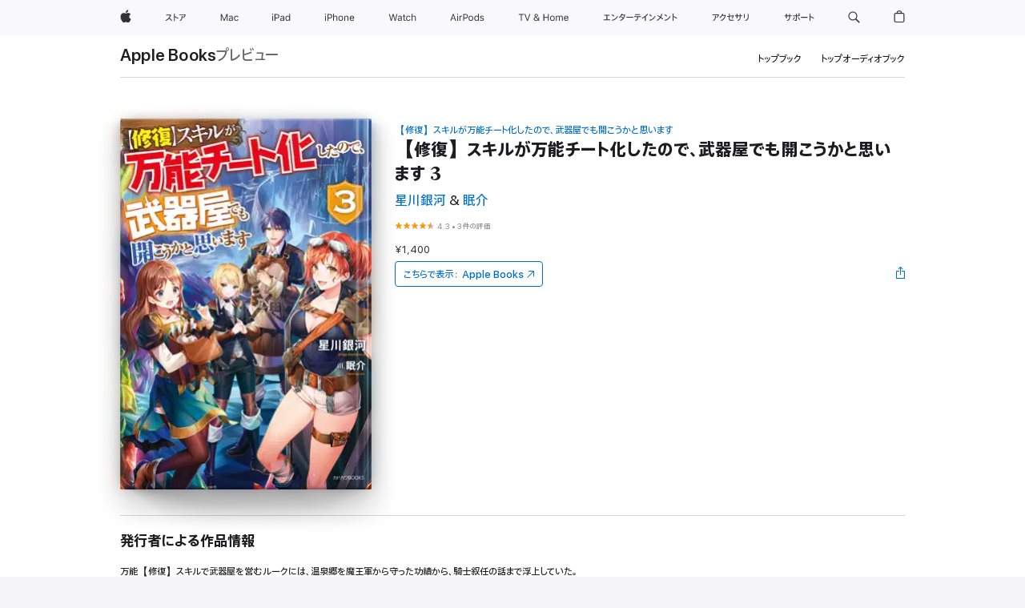

--- FILE ---
content_type: text/html
request_url: https://books.apple.com/jp/book/%E4%BF%AE%E5%BE%A9-%E3%82%B9%E3%82%AD%E3%83%AB%E3%81%8C%E4%B8%87%E8%83%BD%E3%83%81%E3%83%BC%E3%83%88%E5%8C%96%E3%81%97%E3%81%9F%E3%81%AE%E3%81%A7-%E6%AD%A6%E5%99%A8%E5%B1%8B%E3%81%A7%E3%82%82%E9%96%8B%E3%81%93%E3%81%86%E3%81%8B%E3%81%A8%E6%80%9D%E3%81%84%E3%81%BE%E3%81%99-3/id1490203692
body_size: 50069
content:
<!DOCTYPE html><html  dir="ltr" lang="ja-JP"><head>
    <meta charset="utf-8">
    <meta http-equiv="X-UA-Compatible" content="IE=edge">
    <meta name="viewport" content="width=device-width, initial-scale=1, viewport-fit=cover">
    <meta name="applicable-device" content="pc,mobile">

    <script id="perfkit">window.initialPageRequestTime = +new Date();</script>
    <link rel="preconnect" href="https://amp-api.books.apple.com" crossorigin="">
<link rel="preconnect" href="https://is1-ssl.mzstatic.com" crossorigin="">
<link rel="preconnect" href="https://is2-ssl.mzstatic.com" crossorigin="">
<link rel="preconnect" href="https://is3-ssl.mzstatic.com" crossorigin="">
<link rel="preconnect" href="https://is4-ssl.mzstatic.com" crossorigin="">
<link rel="preconnect" href="https://is5-ssl.mzstatic.com" crossorigin="">
<link rel="preconnect" href="https://xp.apple.com" crossorigin="">
<link rel="preconnect" href="https://js-cdn.music.apple.com" crossorigin="">
<link rel="preconnect" href="https://www.apple.com" crossorigin="">
    
<meta name="web-experience-app/config/environment" content="%7B%22appVersion%22%3A1%2C%22modulePrefix%22%3A%22web-experience-app%22%2C%22environment%22%3A%22production%22%2C%22rootURL%22%3A%22%2F%22%2C%22locationType%22%3A%22history-hash-router-scroll%22%2C%22historySupportMiddleware%22%3Atrue%2C%22EmberENV%22%3A%7B%22FEATURES%22%3A%7B%7D%2C%22EXTEND_PROTOTYPES%22%3A%7B%22Date%22%3Afalse%7D%2C%22_APPLICATION_TEMPLATE_WRAPPER%22%3Afalse%2C%22_DEFAULT_ASYNC_OBSERVERS%22%3Atrue%2C%22_JQUERY_INTEGRATION%22%3Afalse%2C%22_TEMPLATE_ONLY_GLIMMER_COMPONENTS%22%3Atrue%7D%2C%22APP%22%3A%7B%22PROGRESS_BAR_DELAY%22%3A3000%2C%22CLOCK_INTERVAL%22%3A1000%2C%22LOADING_SPINNER_SPY%22%3Atrue%2C%22BREAKPOINTS%22%3A%7B%22large%22%3A%7B%22min%22%3A1069%2C%22content%22%3A980%7D%2C%22medium%22%3A%7B%22min%22%3A735%2C%22max%22%3A1068%2C%22content%22%3A692%7D%2C%22small%22%3A%7B%22min%22%3A320%2C%22max%22%3A734%2C%22content%22%3A280%7D%7D%2C%22buildVariant%22%3A%22books%22%2C%22name%22%3A%22web-experience-app%22%2C%22version%22%3A%222548.0.0%2B0b472053%22%7D%2C%22MEDIA_API%22%3A%7B%22token%22%3A%22eyJhbGciOiJFUzI1NiIsInR5cCI6IkpXVCIsImtpZCI6IkNOM1dVNkVKTzEifQ.eyJpc3MiOiJOVjBTRVdHRlNSIiwiaWF0IjoxNzY0NzIyNzU2LCJleHAiOjE3NzE5ODAzNTYsInJvb3RfaHR0cHNfb3JpZ2luIjpbImFwcGxlLmNvbSJdfQ.Y-cFl9j5HGWR1S_YFqK_Hy1qwk1hW9aBvWtIfb4iDzMDCQO9JcdexCvQGzSRxWYIEXS3JtD3vpWxYDj3puQYsA%22%7D%2C%22i18n%22%3A%7B%22defaultLocale%22%3A%22en-gb%22%2C%22useDevLoc%22%3Afalse%2C%22pathToLocales%22%3A%22dist%2Flocales%22%7D%2C%22MEDIA_ARTWORK%22%3A%7B%22BREAKPOINTS%22%3A%7B%22large%22%3A%7B%22min%22%3A1069%2C%22content%22%3A980%7D%2C%22medium%22%3A%7B%22min%22%3A735%2C%22max%22%3A1068%2C%22content%22%3A692%7D%2C%22small%22%3A%7B%22min%22%3A320%2C%22max%22%3A734%2C%22content%22%3A280%7D%7D%7D%2C%22API%22%3A%7B%22BookHost%22%3A%22https%3A%2F%2Famp-api.books.apple.com%22%2C%22obcMetadataBaseUrl%22%3A%22%2Fapi%2Fbooks-metadata%22%2C%22globalElementsPath%22%3A%22%2Fglobal-elements%22%7D%2C%22fastboot%22%3A%7B%22hostWhitelist%22%3A%5B%7B%7D%5D%7D%2C%22ember-short-number%22%3A%7B%22locales%22%3A%5B%22ar-dz%22%2C%22ar-bh%22%2C%22ar-eg%22%2C%22ar-iq%22%2C%22ar-jo%22%2C%22ar-kw%22%2C%22ar-lb%22%2C%22ar-ly%22%2C%22ar-ma%22%2C%22ar-om%22%2C%22ar-qa%22%2C%22ar-sa%22%2C%22ar-sd%22%2C%22ar-sy%22%2C%22ar-tn%22%2C%22ar-ae%22%2C%22ar-ye%22%2C%22he-il%22%2C%22iw-il%22%2C%22ca-es%22%2C%22cs-cz%22%2C%22da-dk%22%2C%22de-ch%22%2C%22de-de%22%2C%22el-gr%22%2C%22en-au%22%2C%22en-ca%22%2C%22en-gb%22%2C%22en-us%22%2C%22es-419%22%2C%22es-es%22%2C%22es-mx%22%2C%22es-xl%22%2C%22et-ee%22%2C%22fi-fi%22%2C%22fr-ca%22%2C%22fr-fr%22%2C%22hi-in%22%2C%22hr-hr%22%2C%22hu-hu%22%2C%22id-id%22%2C%22is-is%22%2C%22it-it%22%2C%22iw-il%22%2C%22ja-jp%22%2C%22ko-kr%22%2C%22lt-lt%22%2C%22lv-lv%22%2C%22ms-my%22%2C%22nl-nl%22%2C%22no-no%22%2C%22no-nb%22%2C%22nb-no%22%2C%22pl-pl%22%2C%22pt-br%22%2C%22pt-pt%22%2C%22ro-ro%22%2C%22ru-ru%22%2C%22sk-sk%22%2C%22sv-se%22%2C%22th-th%22%2C%22tr-tr%22%2C%22uk-ua%22%2C%22vi-vi%22%2C%22vi-vn%22%2C%22zh-cn%22%2C%22zh-hans%22%2C%22zh-hans-cn%22%2C%22zh-hant%22%2C%22zh-hant-hk%22%2C%22zh-hant-tw%22%2C%22zh-hk%22%2C%22zh-tw%22%2C%22ar%22%2C%22ca%22%2C%22cs%22%2C%22da%22%2C%22de%22%2C%22el%22%2C%22en%22%2C%22es%22%2C%22fi%22%2C%22fr%22%2C%22he%22%2C%22hi%22%2C%22hr%22%2C%22hu%22%2C%22id%22%2C%22is%22%2C%22it%22%2C%22ja%22%2C%22ko%22%2C%22lt%22%2C%22lv%22%2C%22ms%22%2C%22nb%22%2C%22nl%22%2C%22no%22%2C%22pl%22%2C%22pt%22%2C%22ro%22%2C%22ru%22%2C%22sk%22%2C%22sv%22%2C%22th%22%2C%22tr%22%2C%22uk%22%2C%22vi%22%2C%22zh%22%5D%7D%2C%22ember-cli-mirage%22%3A%7B%22enabled%22%3Afalse%2C%22usingProxy%22%3Afalse%2C%22useDefaultPassthroughs%22%3Atrue%7D%2C%22BREAKPOINTS%22%3A%7B%22large%22%3A%7B%22min%22%3A1069%2C%22content%22%3A980%7D%2C%22medium%22%3A%7B%22min%22%3A735%2C%22max%22%3A1068%2C%22content%22%3A692%7D%2C%22small%22%3A%7B%22min%22%3A320%2C%22max%22%3A734%2C%22content%22%3A280%7D%7D%2C%22METRICS%22%3A%7B%22variant%22%3A%22web%22%2C%22baseFields%22%3A%7B%22appName%22%3A%22web-experience-app%22%2C%22constraintProfiles%22%3A%5B%22AMPWeb%22%5D%7D%2C%22clickstream%22%3A%7B%22enabled%22%3Atrue%2C%22topic%22%3A%5B%22xp_amp_web_exp%22%5D%2C%22autoTrackClicks%22%3Atrue%7D%2C%22performance%22%3A%7B%22enabled%22%3Atrue%2C%22topic%22%3A%22xp_amp_bookstore_perf%22%7D%7D%2C%22MEDIA_SHELF%22%3A%7B%22GRID_CONFIG%22%3A%7B%22books-brick-row%22%3A%7B%22small%22%3A1%2C%22medium%22%3A2%2C%22large%22%3A3%7D%2C%22story%22%3A%7B%22small%22%3A1%2C%22medium%22%3A2%2C%22large%22%3A3%7D%2C%22small-brick%22%3A%7B%22small%22%3A1%2C%22medium%22%3A2%2C%22large%22%3A3%7D%2C%22editorial-lockup-large%22%3A%7B%22small%22%3A1%2C%22medium%22%3A2%2C%22large%22%3A2%7D%2C%22editorial-lockup-medium%22%3A%7B%22small%22%3A1%2C%22medium%22%3A2%2C%22large%22%3A3%7D%2C%22large-brick%22%3A%7B%22small%22%3A1%2C%22medium%22%3A1%2C%22large%22%3A2%7D%2C%22lockup-small%22%3A%7B%22small%22%3A1%2C%22medium%22%3A2%2C%22large%22%3A3%7D%2C%22lockup-large%22%3A%7B%22small%22%3A1%2C%22medium%22%3A3%2C%22large%22%3A4%7D%2C%22posters%22%3A%7B%22small%22%3A1%2C%22medium%22%3A1%2C%22large%22%3A2%7D%2C%22breakout-large%22%3A%7B%22small%22%3A1%2C%22medium%22%3A1%2C%22large%22%3A1%7D%7D%2C%22BREAKPOINTS%22%3A%7B%22large%22%3A%7B%22min%22%3A1069%2C%22content%22%3A980%7D%2C%22medium%22%3A%7B%22min%22%3A735%2C%22max%22%3A1068%2C%22content%22%3A692%7D%2C%22small%22%3A%7B%22min%22%3A320%2C%22max%22%3A734%2C%22content%22%3A280%7D%7D%7D%2C%22SASSKIT_GENERATOR%22%3A%7B%22VIEWPORT_CONFIG%22%3A%7B%22BREAKPOINTS%22%3A%7B%22large%22%3A%7B%22min%22%3A1069%2C%22content%22%3A980%7D%2C%22medium%22%3A%7B%22min%22%3A735%2C%22max%22%3A1068%2C%22content%22%3A692%7D%2C%22small%22%3A%7B%22min%22%3A320%2C%22max%22%3A734%2C%22content%22%3A280%7D%7D%7D%7D%2C%22features%22%3A%7B%22BUILD_VARIANT_APPS%22%3Afalse%2C%22BUILD_VARIANT_BOOKS%22%3Atrue%2C%22BUILD_VARIANT_FITNESS%22%3Afalse%2C%22BUILD_VARIANT_PODCASTS%22%3Afalse%2C%22BUILD_VARIANT_ITUNES%22%3Afalse%2C%22TV%22%3Afalse%2C%22PODCASTS%22%3Afalse%2C%22BOOKS%22%3Atrue%2C%22APPS%22%3Afalse%2C%22ARTISTS%22%3Afalse%2C%22DEEPLINK_ROUTE%22%3Afalse%2C%22EMBER_DATA%22%3Afalse%2C%22CHARTS%22%3Atrue%2C%22FITNESS%22%3Afalse%2C%22SHARE_UI%22%3Atrue%2C%22SEPARATE_RTL_STYLESHEET%22%3Atrue%7D%2C%22%40amp%2Fember-ui-global-elements%22%3A%7B%22useFooterWithoutRefundLink%22%3Atrue%7D%2C%22ember-cli-content-security-policy%22%3A%7B%22policy%22%3A%22upgrade-insecure-requests%20%3B%20default-src%20'none'%3B%20img-src%20'self'%20https%3A%2F%2F*.apple.com%20https%3A%2F%2F*.mzstatic.com%20data%3A%3B%20style-src%20'self'%20https%3A%2F%2F*.apple.com%20'unsafe-inline'%3B%20font-src%20'self'%20https%3A%2F%2F*.apple.com%3B%20media-src%20'self'%20https%3A%2F%2F*.apple.com%20blob%3A%3B%20connect-src%20'self'%20https%3A%2F%2F*.apple.com%20https%3A%2F%2F*.mzstatic.com%3B%20script-src%20'self'%20https%3A%2F%2F*.apple.com%20'unsafe-eval'%20'sha256-4ywTGAe4rEpoHt8XkjbkdOWklMJ%2F1Py%2Fx6b3%2FaGbtSQ%3D'%3B%20frame-src%20'self'%20https%3A%2F%2F*.apple.com%20itmss%3A%20itms-appss%3A%20itms-bookss%3A%20itms-itunesus%3A%20itms-messagess%3A%20itms-podcasts%3A%20itms-watchs%3A%20macappstores%3A%20musics%3A%20apple-musics%3A%20podcasts%3A%20videos%3A%3B%22%2C%22reportOnly%22%3Afalse%7D%2C%22exportApplicationGlobal%22%3Afalse%7D">
<!-- EMBER_CLI_FASTBOOT_TITLE --><link rel="stylesheet preload" name="fonts" href="//www.apple.com/wss/fonts?families=SF+Pro,v2|SF+Pro+JP,v1|SF+Pro+Icons,v1|SF+Pro+Rounded,v1|New+York+Small,v1|New+York+Medium,v1" as="style"><link rel="stylesheet" type="text/css" href="https://www.apple.com/api-www/global-elements/global-header/v1/assets/globalheader.css" data-global-elements-nav-styles>
<link rel="stylesheet" type="text/css" href="/global-elements/2426.0.0/ja_JP/ac-global-footer.3a30a908449ea04d532a1ef2775a3684.css" data-global-elements-footer-styles>
<meta name="ac-gn-search-suggestions-enabled" content="false"/>
<meta name="globalnav-search-suggestions-enabled" content="false"/>
    <title>
      ‎星川銀河 &amp; 眠介の「【修復】スキルが万能チート化したので、武器屋でも開こうかと思います 3」をApple Booksで
    </title>
      <meta name="keywords" content="ダウンロード,【修復】スキルが万能チート化したので、武器屋でも開こうかと思います 3,iPhoneのブック,iPad,Mac,Apple Books">

      <meta name="description" content="万能【修復】スキルで武器屋を営むルークには、温泉郷を魔王軍から守った功績から、騎士叙任の話まで浮上していた。<br/>
 そんな中、今度は町ぐるみで騎士団の魔王城領域の攻略に協力することに。新たに機巧技師を迎えパワーアップした武器屋は、時計や通信装置などの新アイテムを提供。また、武器以外にも粉末状の即席ポーションや、暖をとれる巻物なども手広く扱い、人類の地下拠点をより豊かにしてゆく。<br/>
 しかしその活躍ぶりから魔王直々に目をつけられ――!?">

<!---->
      <link rel="canonical" href="https://books.apple.com/jp/book/%E4%BF%AE%E5%BE%A9-%E3%82%B9%E3%82%AD%E3%83%AB%E3%81%8C%E4%B8%87%E8%83%BD%E3%83%81%E3%83%BC%E3%83%88%E5%8C%96%E3%81%97%E3%81%9F%E3%81%AE%E3%81%A7-%E6%AD%A6%E5%99%A8%E5%B1%8B%E3%81%A7%E3%82%82%E9%96%8B%E3%81%93%E3%81%86%E3%81%8B%E3%81%A8%E6%80%9D%E3%81%84%E3%81%BE%E3%81%99-3/id1490203692">

      <link rel="icon" sizes="48x48" href="https://books.apple.com/assets/images/favicon/favicon-books-48-a8eb8171a8d912ed29d99e7a134953d3.png" type="image/png">

<!---->
<!---->
      <meta name="apple:content_id" content="1490203692">

<!---->
      <script name="schema:book" type="application/ld+json">
        {"@context":"http://schema.org","@type":"Book","additionalType":"Product","author":"星川銀河 &amp; 眠介","bookFormat":"EBook","datePublished":"2019-12-10T00:00:00.000Z","description":"万能【修復】スキルで武器屋を営むルークには、温泉郷を魔王軍から守った功績から、騎士叙任の話まで浮上していた。&lt;br/&gt;\n そんな中、今度は町ぐるみで騎士団の魔王城領域の攻略に協力することに。新たに機巧技師を迎えパワーアップした武器屋は、時計や通信装置などの新アイテムを提供。また、武器以外にも粉末状の即席ポーションや、暖をとれる巻物なども手広く扱い、人類の地下拠点をより豊かにしてゆく。&lt;br/&gt;\n しかしその活躍ぶりから魔王直々に目をつけられ――!?","genre":["ライトノベル","ブック","小説／文学"],"image":"https://is1-ssl.mzstatic.com/image/thumb/Publication113/v4/b9/b8/22/b9b82284-f000-2b13-db07-3d72de6fceb0/04073411A09047900000.jpg/1200x630wy.png","inLanguage":"ja","isbn":"9784040734118","name":"【修復】スキルが万能チート化したので、武器屋でも開こうかと思います 3","numberOfPages":288,"publisher":"KADOKAWA","thumbnailUrl":["https://is1-ssl.mzstatic.com/image/thumb/Publication113/v4/b9/b8/22/b9b82284-f000-2b13-db07-3d72de6fceb0/04073411A09047900000.jpg/1200x675wy.jpg","https://is1-ssl.mzstatic.com/image/thumb/Publication113/v4/b9/b8/22/b9b82284-f000-2b13-db07-3d72de6fceb0/04073411A09047900000.jpg/1200x900wy.jpg","https://is1-ssl.mzstatic.com/image/thumb/Publication113/v4/b9/b8/22/b9b82284-f000-2b13-db07-3d72de6fceb0/04073411A09047900000.jpg/1200x1200wy.jpg"],"isPartof":{"@type":"BookSeries","name":"【修復】スキルが万能チート化したので、武器屋でも開こうかと思います"},"offers":{"@type":"Offer","price":1400,"priceCurrency":"JPY","hasMerchantReturnPolicy":{"@type":"MerchantReturnPolicy","returnPolicyCategory":"https://schema.org/MerchantReturnNotPermitted","merchantReturnDays":0}},"aggregateRating":{"@type":"AggregateRating","ratingValue":4.3,"reviewCount":3}}
      </script>

        <meta property="al:ios:app_store_id" content="364709193">
        <meta property="al:ios:app_name" content="Apple Books">

        <meta property="og:title" content="‎【修復】スキルが万能チート化したので、武器屋でも開こうかと思います 3">
        <meta property="og:description" content="‎小説／文学 · 2019年">
        <meta property="og:site_name" content="Apple Books">
        <meta property="og:url" content="https://books.apple.com/jp/book/%E4%BF%AE%E5%BE%A9-%E3%82%B9%E3%82%AD%E3%83%AB%E3%81%8C%E4%B8%87%E8%83%BD%E3%83%81%E3%83%BC%E3%83%88%E5%8C%96%E3%81%97%E3%81%9F%E3%81%AE%E3%81%A7-%E6%AD%A6%E5%99%A8%E5%B1%8B%E3%81%A7%E3%82%82%E9%96%8B%E3%81%93%E3%81%86%E3%81%8B%E3%81%A8%E6%80%9D%E3%81%84%E3%81%BE%E3%81%99-3/id1490203692">
        <meta property="og:image" content="https://is1-ssl.mzstatic.com/image/thumb/Publication113/v4/b9/b8/22/b9b82284-f000-2b13-db07-3d72de6fceb0/04073411A09047900000.jpg/1200x630wy.png">
        <meta property="og:image:alt" content="星川銀河 &amp; 眠介の「【修復】スキルが万能チート化したので、武器屋でも開こうかと思います 3」をApple Booksで">
        <meta property="og:image:type" content="image/png">
        <meta property="og:image:width" content="1200">
        <meta property="og:image:height" content="630">
        <meta property="og:image:secure_url" content="https://is1-ssl.mzstatic.com/image/thumb/Publication113/v4/b9/b8/22/b9b82284-f000-2b13-db07-3d72de6fceb0/04073411A09047900000.jpg/1200x630wy.png">
        <meta property="og:type" content="book">
        <meta property="og:locale" content="ja_JP">

        <meta name="twitter:title" content="‎【修復】スキルが万能チート化したので、武器屋でも開こうかと思います 3">
        <meta name="twitter:description" content="‎小説／文学 · 2019年">
        <meta name="twitter:site" content="@AppleBooks">
        <meta name="twitter:card" content="summary_large_image">
        <meta name="twitter:image" content="https://is1-ssl.mzstatic.com/image/thumb/Publication113/v4/b9/b8/22/b9b82284-f000-2b13-db07-3d72de6fceb0/04073411A09047900000.jpg/1200x600wy.png">
        <meta name="twitter:image:alt" content="星川銀河 &amp; 眠介の「【修復】スキルが万能チート化したので、武器屋でも開こうかと思います 3」をApple Booksで">

<!---->
    <meta name="version" content="2548.0.0">
    <!-- @@HEAD@@ -->
    <script src="https://js-cdn.music.apple.com/musickit/v2/amp/musickit.js?t=1764722790239"></script>

    <link integrity="" rel="stylesheet" href="/assets/web-experience-app-real-f1ca40148188f63f7dd2cd7d4d6d7e05.css" data-rtl="/assets/web-experience-rtl-app-dc89d135bf4a79beed79bacafc906bdf.css">

    
  </head>
  <body class="no-js no-touch globalnav-scrim">
    <script type="x/boundary" id="fastboot-body-start"></script><div id="globalheader"><aside id="globalmessage-segment" lang="ja-JP" dir="ltr" class="globalmessage-segment"><ul data-strings="{&quot;view&quot;:&quot;{%STOREFRONT%} &#x30B9;&#x30C8;&#x30A2; &#x30C8;&#x30C3;&#x30D7;&#x30DA;&#x30FC;&#x30B8;&quot;,&quot;segments&quot;:{&quot;smb&quot;:&quot;&#x30D3;&#x30B8;&#x30CD;&#x30B9;&#x5411;&#x3051;&#x30B9;&#x30C8;&#x30A2; &#x30C8;&#x30C3;&#x30D7;&#x30DA;&#x30FC;&#x30B8;&quot;,&quot;eduInd&quot;:&quot;&#x5B66;&#x751F;&#x30FB;&#x6559;&#x8077;&#x54E1;&#x5411;&#x3051;&#x30B9;&#x30C8;&#x30A2; &#x30C8;&#x30C3;&#x30D7;&#x30DA;&#x30FC;&#x30B8;&quot;,&quot;other&quot;:&quot;&#x30B9;&#x30C8;&#x30A2; &#x30C8;&#x30C3;&#x30D7;&#x30DA;&#x30FC;&#x30B8;&quot;},&quot;exit&quot;:&quot;&#x30B9;&#x30C8;&#x30A2;&#x3092;&#x96E2;&#x308C;&#x308B;&quot;}" class="globalmessage-segment-content"></ul></aside><nav id="globalnav" lang="ja-JP" dir="ltr" aria-label="&#x30B0;&#x30ED;&#x30FC;&#x30D0;&#x30EB;" data-analytics-element-engagement-start="globalnav:onFlyoutOpen" data-analytics-element-engagement-end="globalnav:onFlyoutClose" data-store-api="https://www.apple.com/[storefront]/shop/bag/status" data-analytics-activitymap-region-id="global nav" data-analytics-region="global nav" class="globalnav no-js   "><div class="globalnav-content"><div class="globalnav-item globalnav-menuback"><button aria-label="&#x30E1;&#x30A4;&#x30F3;&#x30E1;&#x30CB;&#x30E5;&#x30FC;" class="globalnav-menuback-button"><span class="globalnav-chevron-icon"><svg height="48" viewbox="0 0 9 48" width="9" xmlns="http://www.w3.org/2000/svg"><path d="m1.5618 24.0621 6.5581-6.4238c.2368-.2319.2407-.6118.0088-.8486-.2324-.2373-.6123-.2407-.8486-.0088l-7 6.8569c-.1157.1138-.1807.2695-.1802.4316.001.1621.0674.3174.1846.4297l7 6.7241c.1162.1118.2661.1675.4155.1675.1577 0 .3149-.062.4326-.1846.2295-.2388.2222-.6187-.0171-.8481z"/></svg></span></button></div><ul id="globalnav-list" class="globalnav-list"><li data-analytics-element-engagement="globalnav hover - apple" class="
				globalnav-item
				globalnav-item-apple
				
				
			"><a href="https://www.apple.com/jp/" data-globalnav-item-name="apple" data-analytics-title="apple home" aria-label="Apple" class="globalnav-link globalnav-link-apple"><span class="globalnav-image-regular globalnav-link-image"><svg height="44" viewbox="0 0 14 44" width="14" xmlns="http://www.w3.org/2000/svg"><path d="m13.0729 17.6825a3.61 3.61 0 0 0 -1.7248 3.0365 3.5132 3.5132 0 0 0 2.1379 3.2223 8.394 8.394 0 0 1 -1.0948 2.2618c-.6816.9812-1.3943 1.9623-2.4787 1.9623s-1.3633-.63-2.613-.63c-1.2187 0-1.6525.6507-2.644.6507s-1.6834-.9089-2.4787-2.0243a9.7842 9.7842 0 0 1 -1.6628-5.2776c0-3.0984 2.014-4.7405 3.9969-4.7405 1.0535 0 1.9314.6919 2.5924.6919.63 0 1.6112-.7333 2.8092-.7333a3.7579 3.7579 0 0 1 3.1604 1.5802zm-3.7284-2.8918a3.5615 3.5615 0 0 0 .8469-2.22 1.5353 1.5353 0 0 0 -.031-.32 3.5686 3.5686 0 0 0 -2.3445 1.2084 3.4629 3.4629 0 0 0 -.8779 2.1585 1.419 1.419 0 0 0 .031.2892 1.19 1.19 0 0 0 .2169.0207 3.0935 3.0935 0 0 0 2.1586-1.1368z"/></svg></span><span class="globalnav-image-compact globalnav-link-image"><svg height="48" viewbox="0 0 17 48" width="17" xmlns="http://www.w3.org/2000/svg"><path d="m15.5752 19.0792a4.2055 4.2055 0 0 0 -2.01 3.5376 4.0931 4.0931 0 0 0 2.4908 3.7542 9.7779 9.7779 0 0 1 -1.2755 2.6351c-.7941 1.1431-1.6244 2.2862-2.8878 2.2862s-1.5883-.734-3.0443-.734c-1.42 0-1.9252.7581-3.08.7581s-1.9611-1.0589-2.8876-2.3584a11.3987 11.3987 0 0 1 -1.9373-6.1487c0-3.61 2.3464-5.523 4.6566-5.523 1.2274 0 2.25.8062 3.02.8062.734 0 1.8771-.8543 3.2729-.8543a4.3778 4.3778 0 0 1 3.6822 1.841zm-6.8586-2.0456a1.3865 1.3865 0 0 1 -.2527-.024 1.6557 1.6557 0 0 1 -.0361-.337 4.0341 4.0341 0 0 1 1.0228-2.5148 4.1571 4.1571 0 0 1 2.7314-1.4078 1.7815 1.7815 0 0 1 .0361.373 4.1487 4.1487 0 0 1 -.9867 2.587 3.6039 3.6039 0 0 1 -2.5148 1.3236z"/></svg></span><span class="globalnav-link-text">Apple</span></a></li><li data-topnav-flyout-item="menu" data-topnav-flyout-label="Menu" role="none" class="globalnav-item globalnav-menu"><div data-topnav-flyout="menu" class="globalnav-flyout"><div class="globalnav-menu-list"><div data-analytics-element-engagement="globalnav hover - store" class="
				globalnav-item
				globalnav-item-store
				globalnav-item-menu
				
			"><ul role="none" class="globalnav-submenu-trigger-group"><li class="globalnav-submenu-trigger-item"><a href="https://www.apple.com/jp/shop/goto/store" data-globalnav-item-name="store" data-topnav-flyout-trigger-compact data-analytics-title="store" data-analytics-element-engagement="hover - store" aria-label="&#x30B9;&#x30C8;&#x30A2;" class="globalnav-link globalnav-submenu-trigger-link globalnav-link-store"><span class="globalnav-link-text-container"><span class="globalnav-image-regular globalnav-link-image"><svg height="44" viewbox="0 0 27 44" width="27" xmlns="http://www.w3.org/2000/svg"><path d="m9.0348 25.3938-.8633.7437c-.8398-.9956-1.8589-2.0269-2.9268-2.9268-1.0913 1.2598-2.3984 2.2788-3.8735 2.9268l-.6597-.8037c2.9023-1.2471 4.9771-3.8979 5.6489-6.1528h-4.9413v-.9351h5.4809l.8037.3716c-.396 1.3555-1.0073 2.6626-1.8472 3.8018 1.1636.9477 2.2071 1.9428 3.1783 2.9745zm3.1592-4.0058v4.7852h-1.0557v-8.8989h1.0557v3.0103c1.6909.7197 3.2861 1.5352 4.6172 2.3267l-.5996.9238c-1.1514-.756-2.5665-1.5114-4.0176-2.1471zm10.2461.2519c1.0317-.6479 1.835-1.6553 2.1587-2.5308h-6.9438v-.9595h7.5195l.8638.4199c-.6118 1.4868-1.583 2.8901-2.8784 3.73zm-4.1138 3.814c2.1709-1.0078 2.5547-2.4946 2.5547-4.6177v-.8755h1.0557v.8877c0 2.2188-.4678 4.1377-2.9268 5.373z"/></svg></span><span class="globalnav-link-text">&#x30B9;&#x30C8;&#x30A2;</span></span></a></li></ul></div><div data-analytics-element-engagement="globalnav hover - mac" class="
				globalnav-item
				globalnav-item-mac
				globalnav-item-menu
				
			"><ul role="none" class="globalnav-submenu-trigger-group"><li class="globalnav-submenu-trigger-item"><a href="https://www.apple.com/jp/mac/" data-globalnav-item-name="mac" data-topnav-flyout-trigger-compact data-analytics-title="mac" data-analytics-element-engagement="hover - mac" aria-label="Mac" class="globalnav-link globalnav-submenu-trigger-link globalnav-link-mac"><span class="globalnav-link-text-container"><span class="globalnav-image-regular globalnav-link-image"><svg height="44" viewbox="0 0 23 44" width="23" xmlns="http://www.w3.org/2000/svg"><path d="m8.1558 25.9987v-6.457h-.0703l-2.666 6.457h-.8907l-2.666-6.457h-.0703v6.457h-.9844v-8.4551h1.2246l2.8945 7.0547h.0938l2.8945-7.0547h1.2246v8.4551zm2.5166-1.7696c0-1.1309.832-1.7812 2.3027-1.8691l1.8223-.1113v-.5742c0-.7793-.4863-1.207-1.4297-1.207-.7559 0-1.2832.2871-1.4238.7852h-1.0195c.1348-1.0137 1.1309-1.6816 2.4785-1.6816 1.541 0 2.4023.791 2.4023 2.1035v4.3242h-.9609v-.9318h-.0938c-.4102.6738-1.1016 1.043-1.9453 1.043-1.2246 0-2.1328-.7266-2.1328-1.8809zm4.125-.5859v-.5801l-1.6992.1113c-.9609.0645-1.3828.3984-1.3828 1.0312 0 .6445.5449 1.0195 1.2773 1.0195 1.0371.0001 1.8047-.6796 1.8047-1.5819zm6.958-2.0273c-.1641-.627-.7207-1.1367-1.6289-1.1367-1.1367 0-1.8516.9082-1.8516 2.3379 0 1.459.7266 2.3848 1.8516 2.3848.8496 0 1.4414-.3926 1.6289-1.1074h1.0195c-.1816 1.1602-1.125 2.0156-2.6426 2.0156-1.7695 0-2.9004-1.2832-2.9004-3.293 0-1.9688 1.125-3.2461 2.8945-3.2461 1.5352 0 2.4727.9199 2.6484 2.0449z"/></svg></span><span class="globalnav-link-text">Mac</span></span></a></li></ul></div><div data-analytics-element-engagement="globalnav hover - ipad" class="
				globalnav-item
				globalnav-item-ipad
				globalnav-item-menu
				
			"><ul role="none" class="globalnav-submenu-trigger-group"><li class="globalnav-submenu-trigger-item"><a href="https://www.apple.com/jp/ipad/" data-globalnav-item-name="ipad" data-topnav-flyout-trigger-compact data-analytics-title="ipad" data-analytics-element-engagement="hover - ipad" aria-label="iPad" class="globalnav-link globalnav-submenu-trigger-link globalnav-link-ipad"><span class="globalnav-link-text-container"><span class="globalnav-image-regular globalnav-link-image"><svg height="44" viewbox="0 0 24 44" width="24" xmlns="http://www.w3.org/2000/svg"><path d="m14.9575 23.7002c0 .902-.768 1.582-1.805 1.582-.732 0-1.277-.375-1.277-1.02 0-.632.422-.966 1.383-1.031l1.699-.111zm-1.395-4.072c-1.347 0-2.343.668-2.478 1.681h1.019c.141-.498.668-.785 1.424-.785.944 0 1.43.428 1.43 1.207v.574l-1.822.112c-1.471.088-2.303.738-2.303 1.869 0 1.154.908 1.881 2.133 1.881.844 0 1.535-.369 1.945-1.043h.094v.931h.961v-4.324c0-1.312-.862-2.103-2.403-2.103zm6.769 5.575c-1.155 0-1.846-.885-1.846-2.361 0-1.471.697-2.362 1.846-2.362 1.142 0 1.857.914 1.857 2.362 0 1.459-.709 2.361-1.857 2.361zm1.834-8.027v3.503h-.088c-.358-.691-1.102-1.107-1.981-1.107-1.605 0-2.654 1.289-2.654 3.27 0 1.986 1.037 3.269 2.654 3.269.873 0 1.623-.416 2.022-1.119h.093v1.008h.961v-8.824zm-15.394 4.869h-1.863v-3.563h1.863c1.225 0 1.899.639 1.899 1.799 0 1.119-.697 1.764-1.899 1.764zm.276-4.5h-3.194v8.455h1.055v-3.018h2.127c1.588 0 2.719-1.119 2.719-2.701 0-1.611-1.108-2.736-2.707-2.736zm-6.064 8.454h1.008v-6.316h-1.008zm-.199-8.237c0-.387.316-.704.703-.704s.703.317.703.704c0 .386-.316.703-.703.703s-.703-.317-.703-.703z"/></svg></span><span class="globalnav-link-text">iPad</span></span></a></li></ul></div><div data-analytics-element-engagement="globalnav hover - iphone" class="
				globalnav-item
				globalnav-item-iphone
				globalnav-item-menu
				
			"><ul role="none" class="globalnav-submenu-trigger-group"><li class="globalnav-submenu-trigger-item"><a href="https://www.apple.com/jp/iphone/" data-globalnav-item-name="iphone" data-topnav-flyout-trigger-compact data-analytics-title="iphone" data-analytics-element-engagement="hover - iphone" aria-label="iPhone" class="globalnav-link globalnav-submenu-trigger-link globalnav-link-iphone"><span class="globalnav-link-text-container"><span class="globalnav-image-regular globalnav-link-image"><svg height="44" viewbox="0 0 38 44" width="38" xmlns="http://www.w3.org/2000/svg"><path d="m32.7129 22.3203h3.48c-.023-1.119-.691-1.857-1.693-1.857-1.008 0-1.711.738-1.787 1.857zm4.459 2.045c-.293 1.078-1.277 1.746-2.66 1.746-1.752 0-2.848-1.266-2.848-3.264 0-1.986 1.113-3.275 2.848-3.275 1.705 0 2.742 1.213 2.742 3.176v.386h-4.541v.047c.053 1.248.75 2.039 1.822 2.039.815 0 1.366-.298 1.629-.855zm-12.282-4.682h.961v.996h.094c.316-.697.932-1.107 1.898-1.107 1.418 0 2.209.838 2.209 2.338v4.09h-1.007v-3.844c0-1.137-.481-1.676-1.489-1.676s-1.658.674-1.658 1.781v3.739h-1.008zm-2.499 3.158c0-1.5-.674-2.361-1.869-2.361-1.196 0-1.87.861-1.87 2.361 0 1.495.674 2.362 1.87 2.362 1.195 0 1.869-.867 1.869-2.362zm-4.782 0c0-2.033 1.114-3.269 2.913-3.269 1.798 0 2.912 1.236 2.912 3.269 0 2.028-1.114 3.27-2.912 3.27-1.799 0-2.913-1.242-2.913-3.27zm-6.636-5.666h1.008v3.504h.093c.317-.697.979-1.107 1.946-1.107 1.336 0 2.179.855 2.179 2.338v4.09h-1.007v-3.844c0-1.119-.504-1.676-1.459-1.676-1.131 0-1.752.715-1.752 1.781v3.739h-1.008zm-6.015 4.87h1.863c1.202 0 1.899-.645 1.899-1.764 0-1.16-.674-1.799-1.899-1.799h-1.863zm2.139-4.5c1.599 0 2.707 1.125 2.707 2.736 0 1.582-1.131 2.701-2.719 2.701h-2.127v3.018h-1.055v-8.455zm-6.114 8.454h1.008v-6.316h-1.008zm-.2-8.238c0-.386.317-.703.703-.703.387 0 .704.317.704.703 0 .387-.317.704-.704.704-.386 0-.703-.317-.703-.704z"/></svg></span><span class="globalnav-link-text">iPhone</span></span></a></li></ul></div><div data-analytics-element-engagement="globalnav hover - watch" class="
				globalnav-item
				globalnav-item-watch
				globalnav-item-menu
				
			"><ul role="none" class="globalnav-submenu-trigger-group"><li class="globalnav-submenu-trigger-item"><a href="https://www.apple.com/jp/watch/" data-globalnav-item-name="watch" data-topnav-flyout-trigger-compact data-analytics-title="watch" data-analytics-element-engagement="hover - watch" aria-label="Watch" class="globalnav-link globalnav-submenu-trigger-link globalnav-link-watch"><span class="globalnav-link-text-container"><span class="globalnav-image-regular globalnav-link-image"><svg height="44" viewbox="0 0 35 44" width="35" xmlns="http://www.w3.org/2000/svg"><path d="m28.9819 17.1758h1.008v3.504h.094c.316-.697.978-1.108 1.945-1.108 1.336 0 2.18.856 2.18 2.338v4.09h-1.008v-3.844c0-1.119-.504-1.675-1.459-1.675-1.131 0-1.752.715-1.752 1.781v3.738h-1.008zm-2.42 4.441c-.164-.627-.721-1.136-1.629-1.136-1.137 0-1.852.908-1.852 2.338 0 1.459.727 2.384 1.852 2.384.849 0 1.441-.392 1.629-1.107h1.019c-.182 1.16-1.125 2.016-2.642 2.016-1.77 0-2.901-1.284-2.901-3.293 0-1.969 1.125-3.247 2.895-3.247 1.535 0 2.472.92 2.648 2.045zm-6.533-3.568v1.635h1.407v.844h-1.407v3.574c0 .744.282 1.06.938 1.06.182 0 .281-.006.469-.023v.85c-.2.035-.393.058-.592.058-1.301 0-1.822-.48-1.822-1.687v-3.832h-1.02v-.844h1.02v-1.635zm-4.2 5.596v-.58l-1.699.111c-.961.064-1.383.398-1.383 1.031 0 .645.545 1.02 1.277 1.02 1.038 0 1.805-.68 1.805-1.582zm-4.125.586c0-1.131.832-1.782 2.303-1.869l1.822-.112v-.574c0-.779-.486-1.207-1.43-1.207-.755 0-1.283.287-1.423.785h-1.02c.135-1.014 1.131-1.682 2.479-1.682 1.541 0 2.402.792 2.402 2.104v4.324h-.961v-.931h-.094c-.41.673-1.101 1.043-1.945 1.043-1.225 0-2.133-.727-2.133-1.881zm-7.684 1.769h-.996l-2.303-8.455h1.101l1.682 6.873h.07l1.893-6.873h1.066l1.893 6.873h.07l1.682-6.873h1.101l-2.302 8.455h-.996l-1.946-6.674h-.07z"/></svg></span><span class="globalnav-link-text">Watch</span></span></a></li></ul></div><div data-analytics-element-engagement="globalnav hover - airpods" class="
				globalnav-item
				globalnav-item-airpods
				globalnav-item-menu
				
			"><ul role="none" class="globalnav-submenu-trigger-group"><li class="globalnav-submenu-trigger-item"><a href="https://www.apple.com/jp/airpods/" data-globalnav-item-name="airpods" data-topnav-flyout-trigger-compact data-analytics-title="airpods" data-analytics-element-engagement="hover - airpods" aria-label="AirPods" class="globalnav-link globalnav-submenu-trigger-link globalnav-link-airpods"><span class="globalnav-link-text-container"><span class="globalnav-image-regular globalnav-link-image"><svg height="44" viewbox="0 0 43 44" width="43" xmlns="http://www.w3.org/2000/svg"><path d="m11.7153 19.6836h.961v.937h.094c.187-.615.914-1.048 1.752-1.048.164 0 .375.011.504.029v1.008c-.082-.024-.446-.059-.645-.059-.961 0-1.658.645-1.658 1.535v3.914h-1.008zm28.135-.111c1.324 0 2.244.656 2.379 1.693h-.996c-.135-.504-.627-.838-1.389-.838-.75 0-1.336.381-1.336.943 0 .434.352.704 1.096.885l.973.235c1.189.287 1.763.802 1.763 1.711 0 1.13-1.095 1.91-2.531 1.91-1.406 0-2.373-.674-2.484-1.723h1.037c.17.533.674.873 1.482.873.85 0 1.459-.404 1.459-.984 0-.434-.328-.727-1.002-.891l-1.084-.264c-1.183-.287-1.722-.796-1.722-1.71 0-1.049 1.013-1.84 2.355-1.84zm-6.665 5.631c-1.155 0-1.846-.885-1.846-2.362 0-1.471.697-2.361 1.846-2.361 1.142 0 1.857.914 1.857 2.361 0 1.459-.709 2.362-1.857 2.362zm1.834-8.028v3.504h-.088c-.358-.691-1.102-1.107-1.981-1.107-1.605 0-2.654 1.289-2.654 3.269 0 1.987 1.037 3.27 2.654 3.27.873 0 1.623-.416 2.022-1.119h.094v1.007h.961v-8.824zm-9.001 8.028c-1.195 0-1.869-.868-1.869-2.362 0-1.5.674-2.361 1.869-2.361 1.196 0 1.869.861 1.869 2.361 0 1.494-.673 2.362-1.869 2.362zm0-5.631c-1.799 0-2.912 1.236-2.912 3.269 0 2.028 1.113 3.27 2.912 3.27s2.912-1.242 2.912-3.27c0-2.033-1.113-3.269-2.912-3.269zm-17.071 6.427h1.008v-6.316h-1.008zm-.199-8.238c0-.387.317-.703.703-.703.387 0 .703.316.703.703s-.316.703-.703.703c-.386 0-.703-.316-.703-.703zm-6.137 4.922 1.324-3.773h.093l1.325 3.773zm1.892-5.139h-1.043l-3.117 8.455h1.107l.85-2.42h3.363l.85 2.42h1.107zm14.868 4.5h-1.864v-3.562h1.864c1.224 0 1.898.639 1.898 1.799 0 1.119-.697 1.763-1.898 1.763zm.275-4.5h-3.193v8.455h1.054v-3.017h2.127c1.588 0 2.719-1.119 2.719-2.701 0-1.612-1.107-2.737-2.707-2.737z"/></svg></span><span class="globalnav-link-text">AirPods</span></span></a></li></ul></div><div data-analytics-element-engagement="globalnav hover - tv-home" class="
				globalnav-item
				globalnav-item-tv-home
				globalnav-item-menu
				
			"><ul role="none" class="globalnav-submenu-trigger-group"><li class="globalnav-submenu-trigger-item"><a href="https://www.apple.com/jp/tv-home/" data-globalnav-item-name="tv-home" data-topnav-flyout-trigger-compact data-analytics-title="tv &amp; home" data-analytics-element-engagement="hover - tv &amp; home" aria-label="TV &amp; &#x30DB;&#x30FC;&#x30E0;" class="globalnav-link globalnav-submenu-trigger-link globalnav-link-tv-home"><span class="globalnav-link-text-container"><span class="globalnav-image-regular globalnav-link-image"><svg height="44" viewbox="0 0 65 44" width="65" xmlns="http://www.w3.org/2000/svg"><path d="m4.3755 26v-7.5059h-2.7246v-.9492h6.5039v.9492h-2.7246v7.5059zm7.7314 0-3.1172-8.4551h1.1074l2.4844 7.0898h.0938l2.4844-7.0898h1.1074l-3.1172 8.4551zm13.981-.8438c-.7207.6328-1.7109 1.002-2.7363 1.002-1.6816 0-2.8594-.9961-2.8594-2.4141 0-1.002.5449-1.7637 1.6758-2.3613.0762-.0352.2344-.1172.3281-.1641-.7793-.8203-1.0605-1.3652-1.0605-1.9805 0-1.084.9199-1.8926 2.1562-1.8926 1.248 0 2.1562.7969 2.1562 1.9043 0 .8672-.5215 1.5-1.8281 2.1855l2.1152 2.2734c.2637-.5273.3984-1.2188.3984-2.2734v-.1465h.9844v.1523c0 1.3125-.2344 2.2676-.6973 2.9824l1.4708 1.5764h-1.3242zm-4.541-1.4824c0 .9492.7676 1.5938 1.8984 1.5938.7676 0 1.5586-.3047 2.0215-.791l-2.3906-2.6133c-.0645.0234-.2168.0996-.2988.1406-.8145.4219-1.2305 1.0078-1.2305 1.6699zm3.2109-4.3886c0-.6562-.4746-1.1016-1.1602-1.1016-.6738 0-1.1543.457-1.1543 1.1133 0 .4688.2402.8789.9082 1.541 1.0313-.5274 1.4063-.9492 1.4063-1.5527zm13.5176 6.7148v-3.8496h-4.6406v3.8496h-1.0547v-8.4551h1.0547v3.6562h4.6406v-3.6562h1.0547v8.4551zm2.6455-3.1582c0-2.0332 1.1133-3.2695 2.9121-3.2695s2.9121 1.2363 2.9121 3.2695c0 2.0273-1.1133 3.2695-2.9121 3.2695s-2.9121-1.2422-2.9121-3.2695zm4.7812 0c0-1.5-.6738-2.3613-1.8691-2.3613s-1.8691.8613-1.8691 2.3613c0 1.4941.6738 2.3613 1.8691 2.3613s1.8691-.8672 1.8691-2.3613zm2.5054-3.1582h.9609v.9961h.0938c.2871-.7031.9199-1.1074 1.7637-1.1074.8555 0 1.4531.4512 1.7461 1.1074h.0938c.3398-.668 1.0605-1.1074 1.9336-1.1074 1.2891 0 2.0098.7383 2.0098 2.0625v4.3652h-1.0078v-4.1309c0-.9316-.4395-1.3887-1.3301-1.3887-.8789 0-1.4648.6562-1.4648 1.459v4.0606h-1.0078v-4.2891c0-.75-.5215-1.2305-1.3184-1.2305-.8262 0-1.4648.7148-1.4648 1.6055v3.9141h-1.0078v-6.3164zm15.5127 4.6816c-.293 1.0781-1.2773 1.7461-2.6602 1.7461-1.752 0-2.8477-1.2656-2.8477-3.2637 0-1.9863 1.1133-3.2754 2.8477-3.2754 1.7051 0 2.7422 1.2129 2.7422 3.1758v.3867h-4.541v.0469c.0527 1.248.75 2.0391 1.8223 2.0391.8145 0 1.3652-.2988 1.6289-.8555zm-4.459-2.0449h3.4805c-.0234-1.1191-.6914-1.8574-1.6934-1.8574-1.0078 0-1.7109.7383-1.7871 1.8574z"/></svg></span><span class="globalnav-link-text">TV &amp; Home</span></span></a></li></ul></div><div data-analytics-element-engagement="globalnav hover - entertainment" class="
				globalnav-item
				globalnav-item-entertainment
				globalnav-item-menu
				
			"><ul role="none" class="globalnav-submenu-trigger-group"><li class="globalnav-submenu-trigger-item"><a href="https://www.apple.com/jp/entertainment/" data-globalnav-item-name="entertainment" data-topnav-flyout-trigger-compact data-analytics-title="entertainment" data-analytics-element-engagement="hover - entertainment" aria-label="&#x30A8;&#x30F3;&#x30BF;&#x30FC;&#x30C6;&#x30A4;&#x30F3;&#x30E1;&#x30F3;&#x30C8;" class="globalnav-link globalnav-submenu-trigger-link globalnav-link-entertainment"><span class="globalnav-link-text-container"><span class="globalnav-image-regular globalnav-link-image"><svg height="44" viewbox="0 0 93 44" width="93" xmlns="http://www.w3.org/2000/svg"><path d="m9.0574 24.3487v.9434h-8.3496v-.9434h3.5977v-4.8984h-2.8301v-.9492h6.8145v.9492h-2.8945v4.8984h3.6621zm4.5645-3.6855c-.7676-.6504-1.7988-1.3066-2.8535-1.834l.5859-.8789c1.084.5156 2.1855 1.1895 2.9414 1.7988zm-2.6367 4.2363c2.8652-.4102 5.6133-2.3262 6.9434-5.0273l.6973.7793c-1.4648 2.7715-4.2949 4.8105-7.2363 5.2441l-.4043-.9961zm16.793-6.2871c-.627 3.4922-2.6895 6.3574-5.8359 7.4883l-.6211-.8438c1.3887-.4688 2.543-1.2832 3.4043-2.291-.791-.6445-1.582-1.1777-2.3613-1.5938l.5859-.7441c.9023.4805 1.6934.9844 2.4023 1.5117.6211-.9258 1.0312-1.957 1.2246-2.9531h-3.2285c-.7324 1.2246-1.6816 2.3145-2.7129 3.1816l-.7793-.6738c1.4531-1.2129 2.7715-2.9883 3.3809-4.6582l1.0371.252c-.1348.3398-.252.6621-.4102.9727h3.1289l.7852.3516zm9.9316 2.4082v1.084h-8.4609v-1.084zm9.6797.2754h-3.3984c-.0586 2.1387-.5625 3.832-3.1934 4.7695l-.6328-.8555c2.2676-.7207 2.6953-2.0273 2.748-3.9141h-4.0078v-.9434h8.4844v.9434zm-1.1777-2.5898h-6.123v-.9375h6.123zm10.0898-.9844c-.7207.9492-1.7285 1.9102-2.8594 2.7715v5.5078h-1.0781v-4.7168c-1.1191.7559-2.2793 1.4414-3.3516 1.9102l-.5977-.8496c2.5312-1.0488 5.5312-3.252 7.043-5.2441l.8438.6211zm4.1719 2.9414c-.7676-.6504-1.7988-1.3066-2.8535-1.834l.5859-.8789c1.084.5156 2.1855 1.1895 2.9414 1.7988zm-2.6367 4.2363c2.8652-.4102 5.6133-2.3262 6.9434-5.0273l.6973.7793c-1.4648 2.7715-4.2949 4.8105-7.2363 5.2441l-.4043-.9961zm9.2285.2051c1.6348-.6973 3-1.957 4.0078-3.4102-.9961-.6738-2.0625-1.3066-3.0938-1.8105l.5742-.8027c1.0723.5156 2.1035 1.1016 3.0762 1.7402.6797-1.1543 1.1484-2.3789 1.3887-3.5039l1.0547.1992c-.2754 1.2832-.8027 2.6309-1.5586 3.9023.9727.6973 1.8633 1.3945 2.5781 2.0508l-.7266.8555c-.6387-.6152-1.4883-1.3359-2.4258-2.0156-1.0664 1.5352-2.4844 2.8535-4.1895 3.6211l-.6855-.8262zm12.3984-4.4414c-.7676-.6504-1.7988-1.3066-2.8535-1.834l.5859-.8789c1.084.5156 2.1855 1.1895 2.9414 1.7988zm-2.6367 4.2363c2.8652-.4102 5.6133-2.3262 6.9434-5.0273l.6973.7793c-1.4648 2.7715-4.2949 4.8105-7.2363 5.2441l-.4043-.9961zm15.2402-1.5352c-1.1484-.7559-2.5664-1.5117-4.0195-2.1504v4.7871h-1.0547v-8.9004h1.0547v3.0117c1.6934.7207 3.2871 1.5352 4.623 2.3262z"/></svg></span><span class="globalnav-link-text">&#x30A8;&#x30F3;&#x30BF;&#x30FC;&#x30C6;&#x30A4;&#x30F3;&#x30E1;&#x30F3;&#x30C8;</span></span></a></li></ul></div><div data-analytics-element-engagement="globalnav hover - accessories" class="
				globalnav-item
				globalnav-item-accessories
				globalnav-item-menu
				
			"><ul role="none" class="globalnav-submenu-trigger-group"><li class="globalnav-submenu-trigger-item"><a href="https://www.apple.com/jp/shop/goto/buy_accessories" data-globalnav-item-name="accessories" data-topnav-flyout-trigger-compact data-analytics-title="accessories" data-analytics-element-engagement="hover - accessories" aria-label="&#x30A2;&#x30AF;&#x30BB;&#x30B5;&#x30EA;" class="globalnav-link globalnav-submenu-trigger-link globalnav-link-accessories"><span class="globalnav-link-text-container"><span class="globalnav-image-regular globalnav-link-image"><svg height="44" viewbox="0 0 48 44" width="48" xmlns="http://www.w3.org/2000/svg"><path d="m6.4492 21.5352c1.0312-.6445 1.834-1.6523 2.1562-2.5312h-6.9492v-.961h7.5293l.8613.4219c-.6094 1.4883-1.582 2.8887-2.8828 3.7324zm-4.1191 3.8144c2.1738-1.0078 2.5547-2.4961 2.5547-4.6172v-.8789h1.0605v.8906c0 2.2207-.4688 4.1426-2.9297 5.373zm10.3418.7852-.6152-.8672c2.8828-.9023 4.6699-3.3457 5.0508-5.6016h-3.2871c-.6973 1.0547-1.5586 2.0273-2.4727 2.8184l-.8027-.6621c1.5234-1.2598 2.8066-3 3.4922-4.7402l1.0195.2402c-.1934.4805-.4102.9492-.6738 1.4062h3.1582l.8379.3457c-.5743 3.2754-2.5196 6-5.7071 7.0606zm13.1719-1.2657c.6035 0 1.5234-.0586 2.291-.1523v1.0195c-.7441.0586-1.6992.082-2.291.082-.6328 0-1.1016-.0117-1.6523-.0469-1.3477-.0703-1.8867-.5859-1.8867-1.8809v-3.0117l-2.209.3223-.1523-.9492 2.3613-.334v-2.8125h1.0547v2.6543l4.4062-.6387.7676.4219c-.5156 1.4297-1.2129 2.7363-2.1621 3.7207l-.8027-.5508c.7793-.791 1.3066-1.7402 1.6113-2.5664l-3.8203.5859v3.0469c0 .791.3281 1.0195 1.2129 1.0547.4217.0352.8788.0352 1.2714.0352zm10.9687-4.7109v1.1016c0 2.1973-.5859 3.9727-3.3984 4.8867l-.5742-.832c2.4844-.7324 2.9531-2.0625 2.9531-4.043v-1.1133h-2.9062v2.6602h-1.0312v-2.6602h-1.9453v-.9609h1.9453v-2.0273h1.0312v2.0273h2.9062v-2.0391h1.0195v2.0391h1.9922v.9609zm5.2617-2.5605v4.9805h-1.0547v-4.9805zm4.7871 3.5039c0 2.2676-.8613 4.1309-3.8379 5.0449l-.5742-.8789c2.6777-.7559 3.3457-2.2441 3.3457-4.1777v-3.6445h1.0664z"/></svg></span><span class="globalnav-link-text">&#x30A2;&#x30AF;&#x30BB;&#x30B5;&#x30EA;</span></span></a></li></ul></div><div data-analytics-element-engagement="globalnav hover - support" class="
				globalnav-item
				globalnav-item-support
				globalnav-item-menu
				
			"><ul role="none" class="globalnav-submenu-trigger-group"><li class="globalnav-submenu-trigger-item"><a href="https://support.apple.com/ja-jp/?cid=gn-ols-home-hp-tab" data-globalnav-item-name="support" data-topnav-flyout-trigger-compact data-analytics-title="support" data-analytics-element-engagement="hover - support" data-analytics-exit-link="true" aria-label="&#x30B5;&#x30DD;&#x30FC;&#x30C8;" class="globalnav-link globalnav-submenu-trigger-link globalnav-link-support"><span class="globalnav-link-text-container"><span class="globalnav-image-regular globalnav-link-image"><svg height="44" viewbox="0 0 40 44" width="40" xmlns="http://www.w3.org/2000/svg"><path d="m8.5645 20.1582v1.1016c0 2.1973-.5859 3.9727-3.3984 4.8867l-.5742-.832c2.4844-.7324 2.9531-2.0625 2.9531-4.043v-1.1133h-2.9063v2.6602h-1.0313v-2.6602h-1.9453v-.9609h1.9453v-2.0273h1.0312v2.0273h2.9062v-2.0391h1.0195v2.0391h1.9922v.9609zm3.123 4.2246c.8145-.7324 1.7402-1.9453 2.1211-2.9297l.9492.3809c-.5273 1.1074-1.3652 2.2676-2.2559 3.123zm2.5781 1.6289v-1.0078c.3457.0703.7207.082 1.0195.082.4805 0 .627-.1641.627-.6094v-4.1895h-3.7441v-.9609h3.7441v-2.168h1.0547v2.168h3.7441v.9609h-3.7441v4.3066c0 1.0723-.4219 1.4883-1.418 1.4883-.334.0001-.8027-.0233-1.2832-.0702zm3.8379-4.1426.8555-.5156c.8848 1.0078 1.5938 1.9805 2.1973 2.9766l-.9258.5273c-.5157-.9961-1.2598-2.0156-2.127-2.9883zm.457-4.125c0-.6855.5273-1.2129 1.2129-1.2129.6621 0 1.2012.5273 1.2012 1.2129 0 .6621-.5391 1.2012-1.2012 1.2012-.6855 0-1.2129-.5391-1.2129-1.2012zm1.8868 0c0-.375-.2988-.6738-.6738-.6738-.3809 0-.6855.2988-.6855.6738 0 .3574.3047.6738.6855.6738.3749.0001.6738-.3163.6738-.6738zm10.1543 4.4297h-8.4609v-1.084h8.4609zm3.375-.8906v4.7871h-1.0547v-8.9004h1.0547v3.0117c1.6934.7207 3.2871 1.5352 4.623 2.3262l-.6035.9258c-1.1484-.7559-2.5664-1.5117-4.0195-2.1504z"/></svg></span><span class="globalnav-link-text">&#x30B5;&#x30DD;&#x30FC;&#x30C8;</span></span></a></li></ul></div></div></div></li><li data-topnav-flyout-label="apple.com&#x3092;&#x691C;&#x7D22;" data-analytics-title="open - search field" class="globalnav-item globalnav-search"><a role="button" id="globalnav-menubutton-link-search" href="https://www.apple.com/jp/search" data-topnav-flyout-trigger-regular data-topnav-flyout-trigger-compact aria-label="apple.com&#x3092;&#x691C;&#x7D22;" data-analytics-title="open - search field" class="globalnav-link globalnav-link-search"><span class="globalnav-image-regular"><svg xmlns="http://www.w3.org/2000/svg" width="15px" height="44px" viewbox="0 0 15 44">
<path d="M14.298,27.202l-3.87-3.87c0.701-0.929,1.122-2.081,1.122-3.332c0-3.06-2.489-5.55-5.55-5.55c-3.06,0-5.55,2.49-5.55,5.55 c0,3.061,2.49,5.55,5.55,5.55c1.251,0,2.403-0.421,3.332-1.122l3.87,3.87c0.151,0.151,0.35,0.228,0.548,0.228 s0.396-0.076,0.548-0.228C14.601,27.995,14.601,27.505,14.298,27.202z M1.55,20c0-2.454,1.997-4.45,4.45-4.45 c2.454,0,4.45,1.997,4.45,4.45S8.454,24.45,6,24.45C3.546,24.45,1.55,22.454,1.55,20z"/>
</svg>
</span><span class="globalnav-image-compact"><svg height="48" viewbox="0 0 17 48" width="17" xmlns="http://www.w3.org/2000/svg"><path d="m16.2294 29.9556-4.1755-4.0821a6.4711 6.4711 0 1 0 -1.2839 1.2625l4.2005 4.1066a.9.9 0 1 0 1.2588-1.287zm-14.5294-8.0017a5.2455 5.2455 0 1 1 5.2455 5.2527 5.2549 5.2549 0 0 1 -5.2455-5.2527z"/></svg></span></a><div id="globalnav-submenu-search" aria-labelledby="globalnav-menubutton-link-search" class="globalnav-flyout globalnav-submenu"><div class="globalnav-flyout-scroll-container"><div class="globalnav-flyout-content globalnav-submenu-content"><form action="https://www.apple.com/jp/search" method="get" class="globalnav-searchfield"><div class="globalnav-searchfield-wrapper"><input placeholder="apple.com&#x3092;&#x691C;&#x7D22;" aria-label="apple.com&#x3092;&#x691C;&#x7D22;" autocorrect="off" autocapitalize="off" autocomplete="off" class="globalnav-searchfield-input"><input id="globalnav-searchfield-src" type="hidden" name="src" value><input type="hidden" name="type" value><input type="hidden" name="page" value><input type="hidden" name="locale" value><button aria-label="&#x691C;&#x7D22;&#x3092;&#x30AF;&#x30EA;&#x30A2;" tabindex="-1" type="button" class="globalnav-searchfield-reset"><span class="globalnav-image-regular"><svg height="14" viewbox="0 0 14 14" width="14" xmlns="http://www.w3.org/2000/svg"><path d="m7 .0339a6.9661 6.9661 0 1 0 6.9661 6.9661 6.9661 6.9661 0 0 0 -6.9661-6.9661zm2.798 8.9867a.55.55 0 0 1 -.778.7774l-2.02-2.02-2.02 2.02a.55.55 0 0 1 -.7784-.7774l2.0206-2.0206-2.0204-2.02a.55.55 0 0 1 .7782-.7778l2.02 2.02 2.02-2.02a.55.55 0 0 1 .778.7778l-2.0203 2.02z"/></svg></span><span class="globalnav-image-compact"><svg height="16" viewbox="0 0 16 16" width="16" xmlns="http://www.w3.org/2000/svg"><path d="m0 8a8.0474 8.0474 0 0 1 7.9922-8 8.0609 8.0609 0 0 1 8.0078 8 8.0541 8.0541 0 0 1 -8 8 8.0541 8.0541 0 0 1 -8-8zm5.6549 3.2863 2.3373-2.353 2.3451 2.353a.6935.6935 0 0 0 .4627.1961.6662.6662 0 0 0 .6667-.6667.6777.6777 0 0 0 -.1961-.4706l-2.3451-2.3373 2.3529-2.3607a.5943.5943 0 0 0 .1961-.4549.66.66 0 0 0 -.6667-.6589.6142.6142 0 0 0 -.447.1961l-2.3686 2.3606-2.353-2.3527a.6152.6152 0 0 0 -.447-.1883.6529.6529 0 0 0 -.6667.651.6264.6264 0 0 0 .1961.4549l2.3451 2.3529-2.3451 2.353a.61.61 0 0 0 -.1961.4549.6661.6661 0 0 0 .6667.6667.6589.6589 0 0 0 .4627-.1961z"/></svg></span></button><button aria-label="&#x691C;&#x7D22;&#x3059;&#x308B;" tabindex="-1" aria-hidden="true" type="submit" class="globalnav-searchfield-submit"><span class="globalnav-image-regular"><svg height="32" viewbox="0 0 30 32" width="30" xmlns="http://www.w3.org/2000/svg"><path d="m23.3291 23.3066-4.35-4.35c-.0105-.0105-.0247-.0136-.0355-.0235a6.8714 6.8714 0 1 0 -1.5736 1.4969c.0214.0256.03.0575.0542.0815l4.35 4.35a1.1 1.1 0 1 0 1.5557-1.5547zm-15.4507-8.582a5.6031 5.6031 0 1 1 5.603 5.61 5.613 5.613 0 0 1 -5.603-5.61z"/></svg></span><span class="globalnav-image-compact"><svg width="38" height="40" viewbox="0 0 38 40" xmlns="http://www.w3.org/2000/svg"><path d="m28.6724 27.8633-5.07-5.07c-.0095-.0095-.0224-.0122-.032-.0213a7.9967 7.9967 0 1 0 -1.8711 1.7625c.0254.03.0357.0681.0642.0967l5.07 5.07a1.3 1.3 0 0 0 1.8389-1.8379zm-18.0035-10.0033a6.5447 6.5447 0 1 1 6.545 6.5449 6.5518 6.5518 0 0 1 -6.545-6.5449z"/></svg></span></button></div><div role="status" aria-live="polite" data-topnav-searchresults-label="&#x3059;&#x3079;&#x3066;&#x306E;&#x691C;&#x7D22;&#x7D50;&#x679C;" class="globalnav-searchresults-count"></div></form><div class="globalnav-searchresults"></div></div></div></div></li><li id="globalnav-bag" data-analytics-region="bag" class="globalnav-item globalnav-bag"><div class="globalnav-bag-wrapper"><a role="button" id="globalnav-menubutton-link-bag" href="https://www.apple.com/jp/shop/goto/bag" aria-label="&#x30B7;&#x30E7;&#x30C3;&#x30D4;&#x30F3;&#x30B0;&#x30D0;&#x30C3;&#x30B0;" data-globalnav-item-name="bag" data-topnav-flyout-trigger-regular data-topnav-flyout-trigger-compact data-analytics-title="open - bag" class="globalnav-link globalnav-link-bag"><span class="globalnav-image-regular"><svg height="44" viewbox="0 0 14 44" width="14" xmlns="http://www.w3.org/2000/svg"><path d="m11.3535 16.0283h-1.0205a3.4229 3.4229 0 0 0 -3.333-2.9648 3.4229 3.4229 0 0 0 -3.333 2.9648h-1.02a2.1184 2.1184 0 0 0 -2.117 2.1162v7.7155a2.1186 2.1186 0 0 0 2.1162 2.1167h8.707a2.1186 2.1186 0 0 0 2.1168-2.1167v-7.7155a2.1184 2.1184 0 0 0 -2.1165-2.1162zm-4.3535-1.8652a2.3169 2.3169 0 0 1 2.2222 1.8652h-4.4444a2.3169 2.3169 0 0 1 2.2222-1.8652zm5.37 11.6969a1.0182 1.0182 0 0 1 -1.0166 1.0171h-8.7069a1.0182 1.0182 0 0 1 -1.0165-1.0171v-7.7155a1.0178 1.0178 0 0 1 1.0166-1.0166h8.707a1.0178 1.0178 0 0 1 1.0164 1.0166z"/></svg></span><span class="globalnav-image-compact"><svg height="48" viewbox="0 0 17 48" width="17" xmlns="http://www.w3.org/2000/svg"><path d="m13.4575 16.9268h-1.1353a3.8394 3.8394 0 0 0 -7.6444 0h-1.1353a2.6032 2.6032 0 0 0 -2.6 2.6v8.9232a2.6032 2.6032 0 0 0 2.6 2.6h9.915a2.6032 2.6032 0 0 0 2.6-2.6v-8.9231a2.6032 2.6032 0 0 0 -2.6-2.6001zm-4.9575-2.2768a2.658 2.658 0 0 1 2.6221 2.2764h-5.2442a2.658 2.658 0 0 1 2.6221-2.2764zm6.3574 13.8a1.4014 1.4014 0 0 1 -1.4 1.4h-9.9149a1.4014 1.4014 0 0 1 -1.4-1.4v-8.9231a1.4014 1.4014 0 0 1 1.4-1.4h9.915a1.4014 1.4014 0 0 1 1.4 1.4z"/></svg></span></a><span aria-hidden="true" data-analytics-title="open - bag" class="globalnav-bag-badge"><span class="globalnav-bag-badge-separator"></span><span class="globalnav-bag-badge-number">0</span><span class="globalnav-bag-badge-unit">+</span></span></div><div id="globalnav-submenu-bag" aria-labelledby="globalnav-menubutton-link-bag" class="globalnav-flyout globalnav-submenu"><div class="globalnav-flyout-scroll-container"><div class="globalnav-flyout-content globalnav-submenu-content"></div></div></div></li></ul><div class="globalnav-menutrigger"><button id="globalnav-menutrigger-button" aria-controls="globalnav-list" aria-label="Menu" data-topnav-menu-label-open="Menu" data-topnav-menu-label-close="Close" data-topnav-flyout-trigger-compact="menu" class="globalnav-menutrigger-button"><svg width="18" height="18" viewbox="0 0 18 18"><polyline id="globalnav-menutrigger-bread-bottom" fill="none" stroke="currentColor" stroke-width="1.2" stroke-linecap="round" stroke-linejoin="round" points="2 12, 16 12" class="globalnav-menutrigger-bread globalnav-menutrigger-bread-bottom"><animate id="globalnav-anim-menutrigger-bread-bottom-open" attributename="points" keytimes="0;0.5;1" dur="0.24s" begin="indefinite" fill="freeze" calcmode="spline" keysplines="0.42, 0, 1, 1;0, 0, 0.58, 1" values=" 2 12, 16 12; 2 9, 16 9; 3.5 15, 15 3.5"/><animate id="globalnav-anim-menutrigger-bread-bottom-close" attributename="points" keytimes="0;0.5;1" dur="0.24s" begin="indefinite" fill="freeze" calcmode="spline" keysplines="0.42, 0, 1, 1;0, 0, 0.58, 1" values=" 3.5 15, 15 3.5; 2 9, 16 9; 2 12, 16 12"/></polyline><polyline id="globalnav-menutrigger-bread-top" fill="none" stroke="currentColor" stroke-width="1.2" stroke-linecap="round" stroke-linejoin="round" points="2 5, 16 5" class="globalnav-menutrigger-bread globalnav-menutrigger-bread-top"><animate id="globalnav-anim-menutrigger-bread-top-open" attributename="points" keytimes="0;0.5;1" dur="0.24s" begin="indefinite" fill="freeze" calcmode="spline" keysplines="0.42, 0, 1, 1;0, 0, 0.58, 1" values=" 2 5, 16 5; 2 9, 16 9; 3.5 3.5, 15 15"/><animate id="globalnav-anim-menutrigger-bread-top-close" attributename="points" keytimes="0;0.5;1" dur="0.24s" begin="indefinite" fill="freeze" calcmode="spline" keysplines="0.42, 0, 1, 1;0, 0, 0.58, 1" values=" 3.5 3.5, 15 15; 2 9, 16 9; 2 5, 16 5"/></polyline></svg></button></div></div></nav><div id="globalnav-curtain" class="globalnav-curtain"></div><div id="globalnav-placeholder" class="globalnav-placeholder"></div></div><script id="__ACGH_DATA__" type="application/json">{"props":{"globalNavData":{"locale":"ja_JP","ariaLabel":"グローバル","analyticsAttributes":[{"name":"data-analytics-activitymap-region-id","value":"global nav"},{"name":"data-analytics-region","value":"global nav"}],"links":[{"id":"ac7e617ef79c0e1baf866ca80024590c9ddc7773a207a5168098d700d3d63115","name":"apple","text":"Apple","url":"/jp/","ariaLabel":"Apple","submenuAriaLabel":"Appleメニュー","images":[{"name":"regular","assetInline":"<svg height=\"44\" viewBox=\"0 0 14 44\" width=\"14\" xmlns=\"http://www.w3.org/2000/svg\"><path d=\"m13.0729 17.6825a3.61 3.61 0 0 0 -1.7248 3.0365 3.5132 3.5132 0 0 0 2.1379 3.2223 8.394 8.394 0 0 1 -1.0948 2.2618c-.6816.9812-1.3943 1.9623-2.4787 1.9623s-1.3633-.63-2.613-.63c-1.2187 0-1.6525.6507-2.644.6507s-1.6834-.9089-2.4787-2.0243a9.7842 9.7842 0 0 1 -1.6628-5.2776c0-3.0984 2.014-4.7405 3.9969-4.7405 1.0535 0 1.9314.6919 2.5924.6919.63 0 1.6112-.7333 2.8092-.7333a3.7579 3.7579 0 0 1 3.1604 1.5802zm-3.7284-2.8918a3.5615 3.5615 0 0 0 .8469-2.22 1.5353 1.5353 0 0 0 -.031-.32 3.5686 3.5686 0 0 0 -2.3445 1.2084 3.4629 3.4629 0 0 0 -.8779 2.1585 1.419 1.419 0 0 0 .031.2892 1.19 1.19 0 0 0 .2169.0207 3.0935 3.0935 0 0 0 2.1586-1.1368z\"/></svg>"},{"name":"compact","assetInline":"<svg height=\"48\" viewBox=\"0 0 17 48\" width=\"17\" xmlns=\"http://www.w3.org/2000/svg\"><path d=\"m15.5752 19.0792a4.2055 4.2055 0 0 0 -2.01 3.5376 4.0931 4.0931 0 0 0 2.4908 3.7542 9.7779 9.7779 0 0 1 -1.2755 2.6351c-.7941 1.1431-1.6244 2.2862-2.8878 2.2862s-1.5883-.734-3.0443-.734c-1.42 0-1.9252.7581-3.08.7581s-1.9611-1.0589-2.8876-2.3584a11.3987 11.3987 0 0 1 -1.9373-6.1487c0-3.61 2.3464-5.523 4.6566-5.523 1.2274 0 2.25.8062 3.02.8062.734 0 1.8771-.8543 3.2729-.8543a4.3778 4.3778 0 0 1 3.6822 1.841zm-6.8586-2.0456a1.3865 1.3865 0 0 1 -.2527-.024 1.6557 1.6557 0 0 1 -.0361-.337 4.0341 4.0341 0 0 1 1.0228-2.5148 4.1571 4.1571 0 0 1 2.7314-1.4078 1.7815 1.7815 0 0 1 .0361.373 4.1487 4.1487 0 0 1 -.9867 2.587 3.6039 3.6039 0 0 1 -2.5148 1.3236z\"/></svg>"}],"analyticsAttributes":[{"name":"data-analytics-title","value":"apple home"}]},{"id":"ee0a02f6fee2ae707d2df2e8907d7f2c0a0f05c8cb9098822c8ca3563c6ec631","name":"store","text":"ストア","url":"/jp/shop/goto/store","ariaLabel":"ストア","submenuAriaLabel":"ストアのメニュー","images":[{"name":"regular","assetInline":"<svg height=\"44\" viewBox=\"0 0 27 44\" width=\"27\" xmlns=\"http://www.w3.org/2000/svg\"><path d=\"m9.0348 25.3938-.8633.7437c-.8398-.9956-1.8589-2.0269-2.9268-2.9268-1.0913 1.2598-2.3984 2.2788-3.8735 2.9268l-.6597-.8037c2.9023-1.2471 4.9771-3.8979 5.6489-6.1528h-4.9413v-.9351h5.4809l.8037.3716c-.396 1.3555-1.0073 2.6626-1.8472 3.8018 1.1636.9477 2.2071 1.9428 3.1783 2.9745zm3.1592-4.0058v4.7852h-1.0557v-8.8989h1.0557v3.0103c1.6909.7197 3.2861 1.5352 4.6172 2.3267l-.5996.9238c-1.1514-.756-2.5665-1.5114-4.0176-2.1471zm10.2461.2519c1.0317-.6479 1.835-1.6553 2.1587-2.5308h-6.9438v-.9595h7.5195l.8638.4199c-.6118 1.4868-1.583 2.8901-2.8784 3.73zm-4.1138 3.814c2.1709-1.0078 2.5547-2.4946 2.5547-4.6177v-.8755h1.0557v.8877c0 2.2188-.4678 4.1377-2.9268 5.373z\"/></svg>"}],"analyticsAttributes":[{"name":"data-analytics-title","value":"store"},{"name":"data-analytics-element-engagement","value":"hover - store"}]},{"id":"27d090c60936dc814d27a238ed7222ac3139e44755fd573a54904efa8bc43fb9","name":"mac","text":"Mac","url":"/jp/mac/","ariaLabel":"Mac","submenuAriaLabel":"Macのメニュー","images":[{"name":"regular","assetInline":"<svg height=\"44\" viewBox=\"0 0 23 44\" width=\"23\" xmlns=\"http://www.w3.org/2000/svg\"><path d=\"m8.1558 25.9987v-6.457h-.0703l-2.666 6.457h-.8907l-2.666-6.457h-.0703v6.457h-.9844v-8.4551h1.2246l2.8945 7.0547h.0938l2.8945-7.0547h1.2246v8.4551zm2.5166-1.7696c0-1.1309.832-1.7812 2.3027-1.8691l1.8223-.1113v-.5742c0-.7793-.4863-1.207-1.4297-1.207-.7559 0-1.2832.2871-1.4238.7852h-1.0195c.1348-1.0137 1.1309-1.6816 2.4785-1.6816 1.541 0 2.4023.791 2.4023 2.1035v4.3242h-.9609v-.9318h-.0938c-.4102.6738-1.1016 1.043-1.9453 1.043-1.2246 0-2.1328-.7266-2.1328-1.8809zm4.125-.5859v-.5801l-1.6992.1113c-.9609.0645-1.3828.3984-1.3828 1.0312 0 .6445.5449 1.0195 1.2773 1.0195 1.0371.0001 1.8047-.6796 1.8047-1.5819zm6.958-2.0273c-.1641-.627-.7207-1.1367-1.6289-1.1367-1.1367 0-1.8516.9082-1.8516 2.3379 0 1.459.7266 2.3848 1.8516 2.3848.8496 0 1.4414-.3926 1.6289-1.1074h1.0195c-.1816 1.1602-1.125 2.0156-2.6426 2.0156-1.7695 0-2.9004-1.2832-2.9004-3.293 0-1.9688 1.125-3.2461 2.8945-3.2461 1.5352 0 2.4727.9199 2.6484 2.0449z\"/></svg>"}],"analyticsAttributes":[{"name":"data-analytics-title","value":"mac"},{"name":"data-analytics-element-engagement","value":"hover - mac"}]},{"id":"13d8c89bacf2d2e5fb4b1abe53419443aa8de3f4d8547b9b0ceabeec1b511360","name":"ipad","text":"iPad","url":"/jp/ipad/","ariaLabel":"iPad","submenuAriaLabel":"iPadのメニュー","images":[{"name":"regular","assetInline":"<svg height=\"44\" viewBox=\"0 0 24 44\" width=\"24\" xmlns=\"http://www.w3.org/2000/svg\"><path d=\"m14.9575 23.7002c0 .902-.768 1.582-1.805 1.582-.732 0-1.277-.375-1.277-1.02 0-.632.422-.966 1.383-1.031l1.699-.111zm-1.395-4.072c-1.347 0-2.343.668-2.478 1.681h1.019c.141-.498.668-.785 1.424-.785.944 0 1.43.428 1.43 1.207v.574l-1.822.112c-1.471.088-2.303.738-2.303 1.869 0 1.154.908 1.881 2.133 1.881.844 0 1.535-.369 1.945-1.043h.094v.931h.961v-4.324c0-1.312-.862-2.103-2.403-2.103zm6.769 5.575c-1.155 0-1.846-.885-1.846-2.361 0-1.471.697-2.362 1.846-2.362 1.142 0 1.857.914 1.857 2.362 0 1.459-.709 2.361-1.857 2.361zm1.834-8.027v3.503h-.088c-.358-.691-1.102-1.107-1.981-1.107-1.605 0-2.654 1.289-2.654 3.27 0 1.986 1.037 3.269 2.654 3.269.873 0 1.623-.416 2.022-1.119h.093v1.008h.961v-8.824zm-15.394 4.869h-1.863v-3.563h1.863c1.225 0 1.899.639 1.899 1.799 0 1.119-.697 1.764-1.899 1.764zm.276-4.5h-3.194v8.455h1.055v-3.018h2.127c1.588 0 2.719-1.119 2.719-2.701 0-1.611-1.108-2.736-2.707-2.736zm-6.064 8.454h1.008v-6.316h-1.008zm-.199-8.237c0-.387.316-.704.703-.704s.703.317.703.704c0 .386-.316.703-.703.703s-.703-.317-.703-.703z\"/></svg>"}],"analyticsAttributes":[{"name":"data-analytics-title","value":"ipad"},{"name":"data-analytics-element-engagement","value":"hover - ipad"}]},{"id":"cd771d2850da89ef758f67ae4710bcc06bf81f4925e6a6773dabb7382dbc4f27","name":"iphone","text":"iPhone","url":"/jp/iphone/","ariaLabel":"iPhone","submenuAriaLabel":"iPhoneのメニュー","images":[{"name":"regular","assetInline":"<svg height=\"44\" viewBox=\"0 0 38 44\" width=\"38\" xmlns=\"http://www.w3.org/2000/svg\"><path d=\"m32.7129 22.3203h3.48c-.023-1.119-.691-1.857-1.693-1.857-1.008 0-1.711.738-1.787 1.857zm4.459 2.045c-.293 1.078-1.277 1.746-2.66 1.746-1.752 0-2.848-1.266-2.848-3.264 0-1.986 1.113-3.275 2.848-3.275 1.705 0 2.742 1.213 2.742 3.176v.386h-4.541v.047c.053 1.248.75 2.039 1.822 2.039.815 0 1.366-.298 1.629-.855zm-12.282-4.682h.961v.996h.094c.316-.697.932-1.107 1.898-1.107 1.418 0 2.209.838 2.209 2.338v4.09h-1.007v-3.844c0-1.137-.481-1.676-1.489-1.676s-1.658.674-1.658 1.781v3.739h-1.008zm-2.499 3.158c0-1.5-.674-2.361-1.869-2.361-1.196 0-1.87.861-1.87 2.361 0 1.495.674 2.362 1.87 2.362 1.195 0 1.869-.867 1.869-2.362zm-4.782 0c0-2.033 1.114-3.269 2.913-3.269 1.798 0 2.912 1.236 2.912 3.269 0 2.028-1.114 3.27-2.912 3.27-1.799 0-2.913-1.242-2.913-3.27zm-6.636-5.666h1.008v3.504h.093c.317-.697.979-1.107 1.946-1.107 1.336 0 2.179.855 2.179 2.338v4.09h-1.007v-3.844c0-1.119-.504-1.676-1.459-1.676-1.131 0-1.752.715-1.752 1.781v3.739h-1.008zm-6.015 4.87h1.863c1.202 0 1.899-.645 1.899-1.764 0-1.16-.674-1.799-1.899-1.799h-1.863zm2.139-4.5c1.599 0 2.707 1.125 2.707 2.736 0 1.582-1.131 2.701-2.719 2.701h-2.127v3.018h-1.055v-8.455zm-6.114 8.454h1.008v-6.316h-1.008zm-.2-8.238c0-.386.317-.703.703-.703.387 0 .704.317.704.703 0 .387-.317.704-.704.704-.386 0-.703-.317-.703-.704z\"/></svg>"}],"analyticsAttributes":[{"name":"data-analytics-title","value":"iphone"},{"name":"data-analytics-element-engagement","value":"hover - iphone"}]},{"id":"d69e7e4a2857e3690f1e05c410a5c965d8e6db5d657c3e64867bc47f0a21d44f","name":"watch","text":"Watch","url":"/jp/watch/","ariaLabel":"Watch","submenuAriaLabel":"Watchのメニュー","images":[{"name":"regular","assetInline":"<svg height=\"44\" viewBox=\"0 0 35 44\" width=\"35\" xmlns=\"http://www.w3.org/2000/svg\"><path d=\"m28.9819 17.1758h1.008v3.504h.094c.316-.697.978-1.108 1.945-1.108 1.336 0 2.18.856 2.18 2.338v4.09h-1.008v-3.844c0-1.119-.504-1.675-1.459-1.675-1.131 0-1.752.715-1.752 1.781v3.738h-1.008zm-2.42 4.441c-.164-.627-.721-1.136-1.629-1.136-1.137 0-1.852.908-1.852 2.338 0 1.459.727 2.384 1.852 2.384.849 0 1.441-.392 1.629-1.107h1.019c-.182 1.16-1.125 2.016-2.642 2.016-1.77 0-2.901-1.284-2.901-3.293 0-1.969 1.125-3.247 2.895-3.247 1.535 0 2.472.92 2.648 2.045zm-6.533-3.568v1.635h1.407v.844h-1.407v3.574c0 .744.282 1.06.938 1.06.182 0 .281-.006.469-.023v.85c-.2.035-.393.058-.592.058-1.301 0-1.822-.48-1.822-1.687v-3.832h-1.02v-.844h1.02v-1.635zm-4.2 5.596v-.58l-1.699.111c-.961.064-1.383.398-1.383 1.031 0 .645.545 1.02 1.277 1.02 1.038 0 1.805-.68 1.805-1.582zm-4.125.586c0-1.131.832-1.782 2.303-1.869l1.822-.112v-.574c0-.779-.486-1.207-1.43-1.207-.755 0-1.283.287-1.423.785h-1.02c.135-1.014 1.131-1.682 2.479-1.682 1.541 0 2.402.792 2.402 2.104v4.324h-.961v-.931h-.094c-.41.673-1.101 1.043-1.945 1.043-1.225 0-2.133-.727-2.133-1.881zm-7.684 1.769h-.996l-2.303-8.455h1.101l1.682 6.873h.07l1.893-6.873h1.066l1.893 6.873h.07l1.682-6.873h1.101l-2.302 8.455h-.996l-1.946-6.674h-.07z\"/></svg>"}],"analyticsAttributes":[{"name":"data-analytics-title","value":"watch"},{"name":"data-analytics-element-engagement","value":"hover - watch"}]},{"id":"d9d549113d496a7651b17e4b0e720c0d1c40348d1fbde7de80441331bdd4489d","name":"airpods","text":"AirPods","url":"/jp/airpods/","ariaLabel":"AirPods","submenuAriaLabel":"AirPodsのメニュー","images":[{"name":"regular","assetInline":"<svg height=\"44\" viewBox=\"0 0 43 44\" width=\"43\" xmlns=\"http://www.w3.org/2000/svg\"><path d=\"m11.7153 19.6836h.961v.937h.094c.187-.615.914-1.048 1.752-1.048.164 0 .375.011.504.029v1.008c-.082-.024-.446-.059-.645-.059-.961 0-1.658.645-1.658 1.535v3.914h-1.008zm28.135-.111c1.324 0 2.244.656 2.379 1.693h-.996c-.135-.504-.627-.838-1.389-.838-.75 0-1.336.381-1.336.943 0 .434.352.704 1.096.885l.973.235c1.189.287 1.763.802 1.763 1.711 0 1.13-1.095 1.91-2.531 1.91-1.406 0-2.373-.674-2.484-1.723h1.037c.17.533.674.873 1.482.873.85 0 1.459-.404 1.459-.984 0-.434-.328-.727-1.002-.891l-1.084-.264c-1.183-.287-1.722-.796-1.722-1.71 0-1.049 1.013-1.84 2.355-1.84zm-6.665 5.631c-1.155 0-1.846-.885-1.846-2.362 0-1.471.697-2.361 1.846-2.361 1.142 0 1.857.914 1.857 2.361 0 1.459-.709 2.362-1.857 2.362zm1.834-8.028v3.504h-.088c-.358-.691-1.102-1.107-1.981-1.107-1.605 0-2.654 1.289-2.654 3.269 0 1.987 1.037 3.27 2.654 3.27.873 0 1.623-.416 2.022-1.119h.094v1.007h.961v-8.824zm-9.001 8.028c-1.195 0-1.869-.868-1.869-2.362 0-1.5.674-2.361 1.869-2.361 1.196 0 1.869.861 1.869 2.361 0 1.494-.673 2.362-1.869 2.362zm0-5.631c-1.799 0-2.912 1.236-2.912 3.269 0 2.028 1.113 3.27 2.912 3.27s2.912-1.242 2.912-3.27c0-2.033-1.113-3.269-2.912-3.269zm-17.071 6.427h1.008v-6.316h-1.008zm-.199-8.238c0-.387.317-.703.703-.703.387 0 .703.316.703.703s-.316.703-.703.703c-.386 0-.703-.316-.703-.703zm-6.137 4.922 1.324-3.773h.093l1.325 3.773zm1.892-5.139h-1.043l-3.117 8.455h1.107l.85-2.42h3.363l.85 2.42h1.107zm14.868 4.5h-1.864v-3.562h1.864c1.224 0 1.898.639 1.898 1.799 0 1.119-.697 1.763-1.898 1.763zm.275-4.5h-3.193v8.455h1.054v-3.017h2.127c1.588 0 2.719-1.119 2.719-2.701 0-1.612-1.107-2.737-2.707-2.737z\"/></svg>"}],"analyticsAttributes":[{"name":"data-analytics-title","value":"airpods"},{"name":"data-analytics-element-engagement","value":"hover - airpods"}]},{"id":"b7816e791138fcc8f7d8fc3a9b4507f301554323ec61c679f973abbaea02957f","name":"tv-home","text":"TV & Home","url":"/jp/tv-home/","ariaLabel":"TV & ホーム","submenuAriaLabel":"TV & ホームのメニュー","images":[{"name":"regular","assetInline":"<svg height=\"44\" viewBox=\"0 0 65 44\" width=\"65\" xmlns=\"http://www.w3.org/2000/svg\"><path d=\"m4.3755 26v-7.5059h-2.7246v-.9492h6.5039v.9492h-2.7246v7.5059zm7.7314 0-3.1172-8.4551h1.1074l2.4844 7.0898h.0938l2.4844-7.0898h1.1074l-3.1172 8.4551zm13.981-.8438c-.7207.6328-1.7109 1.002-2.7363 1.002-1.6816 0-2.8594-.9961-2.8594-2.4141 0-1.002.5449-1.7637 1.6758-2.3613.0762-.0352.2344-.1172.3281-.1641-.7793-.8203-1.0605-1.3652-1.0605-1.9805 0-1.084.9199-1.8926 2.1562-1.8926 1.248 0 2.1562.7969 2.1562 1.9043 0 .8672-.5215 1.5-1.8281 2.1855l2.1152 2.2734c.2637-.5273.3984-1.2188.3984-2.2734v-.1465h.9844v.1523c0 1.3125-.2344 2.2676-.6973 2.9824l1.4708 1.5764h-1.3242zm-4.541-1.4824c0 .9492.7676 1.5938 1.8984 1.5938.7676 0 1.5586-.3047 2.0215-.791l-2.3906-2.6133c-.0645.0234-.2168.0996-.2988.1406-.8145.4219-1.2305 1.0078-1.2305 1.6699zm3.2109-4.3886c0-.6562-.4746-1.1016-1.1602-1.1016-.6738 0-1.1543.457-1.1543 1.1133 0 .4688.2402.8789.9082 1.541 1.0313-.5274 1.4063-.9492 1.4063-1.5527zm13.5176 6.7148v-3.8496h-4.6406v3.8496h-1.0547v-8.4551h1.0547v3.6562h4.6406v-3.6562h1.0547v8.4551zm2.6455-3.1582c0-2.0332 1.1133-3.2695 2.9121-3.2695s2.9121 1.2363 2.9121 3.2695c0 2.0273-1.1133 3.2695-2.9121 3.2695s-2.9121-1.2422-2.9121-3.2695zm4.7812 0c0-1.5-.6738-2.3613-1.8691-2.3613s-1.8691.8613-1.8691 2.3613c0 1.4941.6738 2.3613 1.8691 2.3613s1.8691-.8672 1.8691-2.3613zm2.5054-3.1582h.9609v.9961h.0938c.2871-.7031.9199-1.1074 1.7637-1.1074.8555 0 1.4531.4512 1.7461 1.1074h.0938c.3398-.668 1.0605-1.1074 1.9336-1.1074 1.2891 0 2.0098.7383 2.0098 2.0625v4.3652h-1.0078v-4.1309c0-.9316-.4395-1.3887-1.3301-1.3887-.8789 0-1.4648.6562-1.4648 1.459v4.0606h-1.0078v-4.2891c0-.75-.5215-1.2305-1.3184-1.2305-.8262 0-1.4648.7148-1.4648 1.6055v3.9141h-1.0078v-6.3164zm15.5127 4.6816c-.293 1.0781-1.2773 1.7461-2.6602 1.7461-1.752 0-2.8477-1.2656-2.8477-3.2637 0-1.9863 1.1133-3.2754 2.8477-3.2754 1.7051 0 2.7422 1.2129 2.7422 3.1758v.3867h-4.541v.0469c.0527 1.248.75 2.0391 1.8223 2.0391.8145 0 1.3652-.2988 1.6289-.8555zm-4.459-2.0449h3.4805c-.0234-1.1191-.6914-1.8574-1.6934-1.8574-1.0078 0-1.7109.7383-1.7871 1.8574z\"/></svg>"}],"analyticsAttributes":[{"name":"data-analytics-title","value":"tv & home"},{"name":"data-analytics-element-engagement","value":"hover - tv & home"}]},{"id":"a2dc2e8bf787d67da416808cbba1e74f521e3b97a569ed19fcc5ca98dc2ddf6a","name":"entertainment","text":"エンターテインメント","url":"/jp/entertainment/","ariaLabel":"エンターテインメント","submenuAriaLabel":"エンターテインメントのメニュー","images":[{"name":"regular","assetInline":"<svg height=\"44\" viewBox=\"0 0 93 44\" width=\"93\" xmlns=\"http://www.w3.org/2000/svg\"><path d=\"m9.0574 24.3487v.9434h-8.3496v-.9434h3.5977v-4.8984h-2.8301v-.9492h6.8145v.9492h-2.8945v4.8984h3.6621zm4.5645-3.6855c-.7676-.6504-1.7988-1.3066-2.8535-1.834l.5859-.8789c1.084.5156 2.1855 1.1895 2.9414 1.7988zm-2.6367 4.2363c2.8652-.4102 5.6133-2.3262 6.9434-5.0273l.6973.7793c-1.4648 2.7715-4.2949 4.8105-7.2363 5.2441l-.4043-.9961zm16.793-6.2871c-.627 3.4922-2.6895 6.3574-5.8359 7.4883l-.6211-.8438c1.3887-.4688 2.543-1.2832 3.4043-2.291-.791-.6445-1.582-1.1777-2.3613-1.5938l.5859-.7441c.9023.4805 1.6934.9844 2.4023 1.5117.6211-.9258 1.0312-1.957 1.2246-2.9531h-3.2285c-.7324 1.2246-1.6816 2.3145-2.7129 3.1816l-.7793-.6738c1.4531-1.2129 2.7715-2.9883 3.3809-4.6582l1.0371.252c-.1348.3398-.252.6621-.4102.9727h3.1289l.7852.3516zm9.9316 2.4082v1.084h-8.4609v-1.084zm9.6797.2754h-3.3984c-.0586 2.1387-.5625 3.832-3.1934 4.7695l-.6328-.8555c2.2676-.7207 2.6953-2.0273 2.748-3.9141h-4.0078v-.9434h8.4844v.9434zm-1.1777-2.5898h-6.123v-.9375h6.123zm10.0898-.9844c-.7207.9492-1.7285 1.9102-2.8594 2.7715v5.5078h-1.0781v-4.7168c-1.1191.7559-2.2793 1.4414-3.3516 1.9102l-.5977-.8496c2.5312-1.0488 5.5312-3.252 7.043-5.2441l.8438.6211zm4.1719 2.9414c-.7676-.6504-1.7988-1.3066-2.8535-1.834l.5859-.8789c1.084.5156 2.1855 1.1895 2.9414 1.7988zm-2.6367 4.2363c2.8652-.4102 5.6133-2.3262 6.9434-5.0273l.6973.7793c-1.4648 2.7715-4.2949 4.8105-7.2363 5.2441l-.4043-.9961zm9.2285.2051c1.6348-.6973 3-1.957 4.0078-3.4102-.9961-.6738-2.0625-1.3066-3.0938-1.8105l.5742-.8027c1.0723.5156 2.1035 1.1016 3.0762 1.7402.6797-1.1543 1.1484-2.3789 1.3887-3.5039l1.0547.1992c-.2754 1.2832-.8027 2.6309-1.5586 3.9023.9727.6973 1.8633 1.3945 2.5781 2.0508l-.7266.8555c-.6387-.6152-1.4883-1.3359-2.4258-2.0156-1.0664 1.5352-2.4844 2.8535-4.1895 3.6211l-.6855-.8262zm12.3984-4.4414c-.7676-.6504-1.7988-1.3066-2.8535-1.834l.5859-.8789c1.084.5156 2.1855 1.1895 2.9414 1.7988zm-2.6367 4.2363c2.8652-.4102 5.6133-2.3262 6.9434-5.0273l.6973.7793c-1.4648 2.7715-4.2949 4.8105-7.2363 5.2441l-.4043-.9961zm15.2402-1.5352c-1.1484-.7559-2.5664-1.5117-4.0195-2.1504v4.7871h-1.0547v-8.9004h1.0547v3.0117c1.6934.7207 3.2871 1.5352 4.623 2.3262z\"/></svg>"}],"analyticsAttributes":[{"name":"data-analytics-title","value":"entertainment"},{"name":"data-analytics-element-engagement","value":"hover - entertainment"}]},{"id":"66b296f53f8f134d42eac42759be766a30866b66f45f5c4b8aba0e7b4b23ba88","name":"accessories","text":"アクセサリ","url":"/jp/shop/goto/buy_accessories","ariaLabel":"アクセサリ","submenuAriaLabel":"アクセサリのメニュー","images":[{"name":"regular","assetInline":"<svg height=\"44\" viewBox=\"0 0 48 44\" width=\"48\" xmlns=\"http://www.w3.org/2000/svg\"><path d=\"m6.4492 21.5352c1.0312-.6445 1.834-1.6523 2.1562-2.5312h-6.9492v-.961h7.5293l.8613.4219c-.6094 1.4883-1.582 2.8887-2.8828 3.7324zm-4.1191 3.8144c2.1738-1.0078 2.5547-2.4961 2.5547-4.6172v-.8789h1.0605v.8906c0 2.2207-.4688 4.1426-2.9297 5.373zm10.3418.7852-.6152-.8672c2.8828-.9023 4.6699-3.3457 5.0508-5.6016h-3.2871c-.6973 1.0547-1.5586 2.0273-2.4727 2.8184l-.8027-.6621c1.5234-1.2598 2.8066-3 3.4922-4.7402l1.0195.2402c-.1934.4805-.4102.9492-.6738 1.4062h3.1582l.8379.3457c-.5743 3.2754-2.5196 6-5.7071 7.0606zm13.1719-1.2657c.6035 0 1.5234-.0586 2.291-.1523v1.0195c-.7441.0586-1.6992.082-2.291.082-.6328 0-1.1016-.0117-1.6523-.0469-1.3477-.0703-1.8867-.5859-1.8867-1.8809v-3.0117l-2.209.3223-.1523-.9492 2.3613-.334v-2.8125h1.0547v2.6543l4.4062-.6387.7676.4219c-.5156 1.4297-1.2129 2.7363-2.1621 3.7207l-.8027-.5508c.7793-.791 1.3066-1.7402 1.6113-2.5664l-3.8203.5859v3.0469c0 .791.3281 1.0195 1.2129 1.0547.4217.0352.8788.0352 1.2714.0352zm10.9687-4.7109v1.1016c0 2.1973-.5859 3.9727-3.3984 4.8867l-.5742-.832c2.4844-.7324 2.9531-2.0625 2.9531-4.043v-1.1133h-2.9062v2.6602h-1.0312v-2.6602h-1.9453v-.9609h1.9453v-2.0273h1.0312v2.0273h2.9062v-2.0391h1.0195v2.0391h1.9922v.9609zm5.2617-2.5605v4.9805h-1.0547v-4.9805zm4.7871 3.5039c0 2.2676-.8613 4.1309-3.8379 5.0449l-.5742-.8789c2.6777-.7559 3.3457-2.2441 3.3457-4.1777v-3.6445h1.0664z\"/></svg>"}],"analyticsAttributes":[{"name":"data-analytics-title","value":"accessories"},{"name":"data-analytics-element-engagement","value":"hover - accessories"}]},{"id":"3d42f3c4de5333b4966ae568c5761e48eaf1a63eea0175b3e38c49d4a3e93c5f","name":"support","text":"サポート","url":"https://support.apple.com/ja-jp/?cid=gn-ols-home-hp-tab","ariaLabel":"サポート","submenuAriaLabel":"サポートのメニュー","images":[{"name":"regular","assetInline":"<svg height=\"44\" viewBox=\"0 0 40 44\" width=\"40\" xmlns=\"http://www.w3.org/2000/svg\"><path d=\"m8.5645 20.1582v1.1016c0 2.1973-.5859 3.9727-3.3984 4.8867l-.5742-.832c2.4844-.7324 2.9531-2.0625 2.9531-4.043v-1.1133h-2.9063v2.6602h-1.0313v-2.6602h-1.9453v-.9609h1.9453v-2.0273h1.0312v2.0273h2.9062v-2.0391h1.0195v2.0391h1.9922v.9609zm3.123 4.2246c.8145-.7324 1.7402-1.9453 2.1211-2.9297l.9492.3809c-.5273 1.1074-1.3652 2.2676-2.2559 3.123zm2.5781 1.6289v-1.0078c.3457.0703.7207.082 1.0195.082.4805 0 .627-.1641.627-.6094v-4.1895h-3.7441v-.9609h3.7441v-2.168h1.0547v2.168h3.7441v.9609h-3.7441v4.3066c0 1.0723-.4219 1.4883-1.418 1.4883-.334.0001-.8027-.0233-1.2832-.0702zm3.8379-4.1426.8555-.5156c.8848 1.0078 1.5938 1.9805 2.1973 2.9766l-.9258.5273c-.5157-.9961-1.2598-2.0156-2.127-2.9883zm.457-4.125c0-.6855.5273-1.2129 1.2129-1.2129.6621 0 1.2012.5273 1.2012 1.2129 0 .6621-.5391 1.2012-1.2012 1.2012-.6855 0-1.2129-.5391-1.2129-1.2012zm1.8868 0c0-.375-.2988-.6738-.6738-.6738-.3809 0-.6855.2988-.6855.6738 0 .3574.3047.6738.6855.6738.3749.0001.6738-.3163.6738-.6738zm10.1543 4.4297h-8.4609v-1.084h8.4609zm3.375-.8906v4.7871h-1.0547v-8.9004h1.0547v3.0117c1.6934.7207 3.2871 1.5352 4.623 2.3262l-.6035.9258c-1.1484-.7559-2.5664-1.5117-4.0195-2.1504z\"/></svg>"}],"analyticsAttributes":[{"name":"data-analytics-title","value":"support"},{"name":"data-analytics-element-engagement","value":"hover - support"},{"name":"data-analytics-exit-link","value":"true"}]}],"bag":{"analyticsAttributes":[{"name":"data-analytics-region","value":"bag"}],"open":{"url":"/jp/shop/goto/bag","images":[{"name":"regular","assetInline":"<svg height=\"44\" viewBox=\"0 0 14 44\" width=\"14\" xmlns=\"http://www.w3.org/2000/svg\"><path d=\"m11.3535 16.0283h-1.0205a3.4229 3.4229 0 0 0 -3.333-2.9648 3.4229 3.4229 0 0 0 -3.333 2.9648h-1.02a2.1184 2.1184 0 0 0 -2.117 2.1162v7.7155a2.1186 2.1186 0 0 0 2.1162 2.1167h8.707a2.1186 2.1186 0 0 0 2.1168-2.1167v-7.7155a2.1184 2.1184 0 0 0 -2.1165-2.1162zm-4.3535-1.8652a2.3169 2.3169 0 0 1 2.2222 1.8652h-4.4444a2.3169 2.3169 0 0 1 2.2222-1.8652zm5.37 11.6969a1.0182 1.0182 0 0 1 -1.0166 1.0171h-8.7069a1.0182 1.0182 0 0 1 -1.0165-1.0171v-7.7155a1.0178 1.0178 0 0 1 1.0166-1.0166h8.707a1.0178 1.0178 0 0 1 1.0164 1.0166z\"/></svg>"},{"name":"compact","assetInline":"<svg height=\"48\" viewBox=\"0 0 17 48\" width=\"17\" xmlns=\"http://www.w3.org/2000/svg\"><path d=\"m13.4575 16.9268h-1.1353a3.8394 3.8394 0 0 0 -7.6444 0h-1.1353a2.6032 2.6032 0 0 0 -2.6 2.6v8.9232a2.6032 2.6032 0 0 0 2.6 2.6h9.915a2.6032 2.6032 0 0 0 2.6-2.6v-8.9231a2.6032 2.6032 0 0 0 -2.6-2.6001zm-4.9575-2.2768a2.658 2.658 0 0 1 2.6221 2.2764h-5.2442a2.658 2.658 0 0 1 2.6221-2.2764zm6.3574 13.8a1.4014 1.4014 0 0 1 -1.4 1.4h-9.9149a1.4014 1.4014 0 0 1 -1.4-1.4v-8.9231a1.4014 1.4014 0 0 1 1.4-1.4h9.915a1.4014 1.4014 0 0 1 1.4 1.4z\"/></svg>"}],"analyticsAttributes":[{"name":"data-analytics-title","value":"open - bag"}],"ariaLabel":"ショッピングバッグ"},"close":{"analyticsAttributes":[{"name":"data-analytics-click","value":"prop3:close - bag"},{"name":"data-analytics-title","value":"close - bag"}],"ariaLabel":"閉じる"},"badge":{"ariaLabel":"ショッピングバッグに入っているアイテム数：{%BAGITEMCOUNT%}個"},"storeApiUrl":"/[storefront]/shop/bag/status"},"search":{"analyticsAttributes":[{"name":"data-analytics-region","value":"search"}],"open":{"url":"/jp/search","images":[{"name":"regular","assetInline":"<svg xmlns=\"http://www.w3.org/2000/svg\" width=\"15px\" height=\"44px\" viewBox=\"0 0 15 44\">\n<path d=\"M14.298,27.202l-3.87-3.87c0.701-0.929,1.122-2.081,1.122-3.332c0-3.06-2.489-5.55-5.55-5.55c-3.06,0-5.55,2.49-5.55,5.55 c0,3.061,2.49,5.55,5.55,5.55c1.251,0,2.403-0.421,3.332-1.122l3.87,3.87c0.151,0.151,0.35,0.228,0.548,0.228 s0.396-0.076,0.548-0.228C14.601,27.995,14.601,27.505,14.298,27.202z M1.55,20c0-2.454,1.997-4.45,4.45-4.45 c2.454,0,4.45,1.997,4.45,4.45S8.454,24.45,6,24.45C3.546,24.45,1.55,22.454,1.55,20z\"/>\n</svg>\n"},{"name":"compact","assetInline":"<svg height=\"48\" viewBox=\"0 0 17 48\" width=\"17\" xmlns=\"http://www.w3.org/2000/svg\"><path d=\"m16.2294 29.9556-4.1755-4.0821a6.4711 6.4711 0 1 0 -1.2839 1.2625l4.2005 4.1066a.9.9 0 1 0 1.2588-1.287zm-14.5294-8.0017a5.2455 5.2455 0 1 1 5.2455 5.2527 5.2549 5.2549 0 0 1 -5.2455-5.2527z\"/></svg>"}],"ariaLabel":"apple.comを検索","analyticsAttributes":[{"name":"data-analytics-title","value":"open - search field"}]},"close":{"ariaLabel":"閉じる"},"input":{"placeholderTextRegular":"apple.comを検索","placeholderTextCompact":"検索","ariaLabel":"apple.comを検索"},"submit":{"images":[{"name":"regular","assetInline":"<svg height=\"32\" viewBox=\"0 0 30 32\" width=\"30\" xmlns=\"http://www.w3.org/2000/svg\"><path d=\"m23.3291 23.3066-4.35-4.35c-.0105-.0105-.0247-.0136-.0355-.0235a6.8714 6.8714 0 1 0 -1.5736 1.4969c.0214.0256.03.0575.0542.0815l4.35 4.35a1.1 1.1 0 1 0 1.5557-1.5547zm-15.4507-8.582a5.6031 5.6031 0 1 1 5.603 5.61 5.613 5.613 0 0 1 -5.603-5.61z\"/></svg>"},{"name":"compact","assetInline":"<svg width=\"38\" height=\"40\" viewBox=\"0 0 38 40\" xmlns=\"http://www.w3.org/2000/svg\"><path d=\"m28.6724 27.8633-5.07-5.07c-.0095-.0095-.0224-.0122-.032-.0213a7.9967 7.9967 0 1 0 -1.8711 1.7625c.0254.03.0357.0681.0642.0967l5.07 5.07a1.3 1.3 0 0 0 1.8389-1.8379zm-18.0035-10.0033a6.5447 6.5447 0 1 1 6.545 6.5449 6.5518 6.5518 0 0 1 -6.545-6.5449z\"/></svg>"}],"ariaLabel":"検索する"},"reset":{"images":[{"name":"regular","assetInline":"<svg height=\"14\" viewBox=\"0 0 14 14\" width=\"14\" xmlns=\"http://www.w3.org/2000/svg\"><path d=\"m7 .0339a6.9661 6.9661 0 1 0 6.9661 6.9661 6.9661 6.9661 0 0 0 -6.9661-6.9661zm2.798 8.9867a.55.55 0 0 1 -.778.7774l-2.02-2.02-2.02 2.02a.55.55 0 0 1 -.7784-.7774l2.0206-2.0206-2.0204-2.02a.55.55 0 0 1 .7782-.7778l2.02 2.02 2.02-2.02a.55.55 0 0 1 .778.7778l-2.0203 2.02z\"/></svg>"},{"name":"compact","assetInline":"<svg height=\"16\" viewBox=\"0 0 16 16\" width=\"16\" xmlns=\"http://www.w3.org/2000/svg\"><path d=\"m0 8a8.0474 8.0474 0 0 1 7.9922-8 8.0609 8.0609 0 0 1 8.0078 8 8.0541 8.0541 0 0 1 -8 8 8.0541 8.0541 0 0 1 -8-8zm5.6549 3.2863 2.3373-2.353 2.3451 2.353a.6935.6935 0 0 0 .4627.1961.6662.6662 0 0 0 .6667-.6667.6777.6777 0 0 0 -.1961-.4706l-2.3451-2.3373 2.3529-2.3607a.5943.5943 0 0 0 .1961-.4549.66.66 0 0 0 -.6667-.6589.6142.6142 0 0 0 -.447.1961l-2.3686 2.3606-2.353-2.3527a.6152.6152 0 0 0 -.447-.1883.6529.6529 0 0 0 -.6667.651.6264.6264 0 0 0 .1961.4549l2.3451 2.3529-2.3451 2.353a.61.61 0 0 0 -.1961.4549.6661.6661 0 0 0 .6667.6667.6589.6589 0 0 0 .4627-.1961z\" /></svg>"}],"ariaLabel":"検索をクリア"},"results":{"ariaLabel":"すべての検索結果"},"defaultLinks":{"title":"クイックリンク","images":[{"name":"regular","assetInline":"<svg height=\"16\" viewBox=\"0 0 9 16\" width=\"9\" xmlns=\"http://www.w3.org/2000/svg\"><path d=\"m8.6124 8.1035-2.99 2.99a.5.5 0 0 1 -.7071-.7071l2.1366-2.1364h-6.316a.5.5 0 0 1 0-1h6.316l-2.1368-2.1367a.5.5 0 0 1 .7071-.7071l2.99 2.99a.5.5 0 0 1 .0002.7073z\"/></svg>"},{"name":"compact","assetInline":"<svg height=\"25\" viewBox=\"0 0 13 25\" width=\"13\" xmlns=\"http://www.w3.org/2000/svg\"><path d=\"m12.3577 13.4238-4.4444 4.4444a.6.6 0 0 1 -.8486-.8477l3.37-3.37h-9.3231a.65.65 0 0 1 0-1.3008h9.3232l-3.37-3.37a.6.6 0 0 1 .8486-.8477l4.4444 4.4444a.5989.5989 0 0 1 -.0001.8474z\"/></svg>"}],"analyticsAttributes":[{"name":"data-analytics-region","value":"defaultlinks search"}]},"defaultLinksApiUrl":"/search-services/suggestions/defaultlinks/","suggestedLinks":{"title":"リンク候補","images":[{"name":"regular","assetInline":"<svg height=\"16\" viewBox=\"0 0 9 16\" width=\"9\" xmlns=\"http://www.w3.org/2000/svg\"><path d=\"m8.6124 8.1035-2.99 2.99a.5.5 0 0 1 -.7071-.7071l2.1366-2.1364h-6.316a.5.5 0 0 1 0-1h6.316l-2.1368-2.1367a.5.5 0 0 1 .7071-.7071l2.99 2.99a.5.5 0 0 1 .0002.7073z\"/></svg>"},{"name":"compact","assetInline":"<svg height=\"25\" viewBox=\"0 0 13 25\" width=\"13\" xmlns=\"http://www.w3.org/2000/svg\"><path d=\"m12.3577 13.4238-4.4444 4.4444a.6.6 0 0 1 -.8486-.8477l3.37-3.37h-9.3231a.65.65 0 0 1 0-1.3008h9.3232l-3.37-3.37a.6.6 0 0 1 .8486-.8477l4.4444 4.4444a.5989.5989 0 0 1 -.0001.8474z\"/></svg>"}],"analyticsAttributes":[{"name":"data-analytics-region","value":"suggested links"}]},"suggestedSearches":{"title":"検索候補","images":[{"name":"regular","assetInline":"<svg height=\"16\" viewBox=\"0 0 9 16\" width=\"9\" xmlns=\"http://www.w3.org/2000/svg\"><path d=\"m8.6235 11.2266-2.2141-2.2142a3.43 3.43 0 0 0 .7381-2.1124 3.469 3.469 0 1 0 -1.5315 2.8737l2.23 2.23a.55.55 0 0 0 .7773-.7773zm-7.708-4.3266a2.7659 2.7659 0 1 1 2.7657 2.766 2.7694 2.7694 0 0 1 -2.7657-2.766z\"/></svg>"},{"name":"compact","assetInline":"<svg height=\"25\" viewBox=\"0 0 13 25\" width=\"13\" xmlns=\"http://www.w3.org/2000/svg\"><path d=\"m12.3936 17.7969-3.1231-3.1231a4.83 4.83 0 0 0 1.023-2.9541 4.89 4.89 0 1 0 -2.1806 4.059v.0006l3.1484 3.1484a.8.8 0 0 0 1.1319-1.1308zm-10.9536-6.0769a3.9768 3.9768 0 1 1 3.976 3.9773 3.981 3.981 0 0 1 -3.976-3.9773z\"/></svg>"}],"analyticsAttributes":[{"name":"data-analytics-region","value":"suggested search"}]},"suggestionsApiUrl":"/search-services/suggestions/"},"segmentbar":{"dataStrings":{"view":"{%STOREFRONT%} ストア トップページ","exit":"ストアを離れる","segments":{"smb":"ビジネス向けストア トップページ","eduInd":"学生・教職員向けストア トップページ","other":"ストア トップページ"}}},"menu":{"open":{"ariaLabel":"メニュー"},"close":{"ariaLabel":"閉じる"},"back":{"ariaLabel":"メインメニュー","images":[{"name":"compact","assetInline":"<svg height=\"48\" viewBox=\"0 0 9 48\" width=\"9\" xmlns=\"http://www.w3.org/2000/svg\"><path d=\"m1.5618 24.0621 6.5581-6.4238c.2368-.2319.2407-.6118.0088-.8486-.2324-.2373-.6123-.2407-.8486-.0088l-7 6.8569c-.1157.1138-.1807.2695-.1802.4316.001.1621.0674.3174.1846.4297l7 6.7241c.1162.1118.2661.1675.4155.1675.1577 0 .3149-.062.4326-.1846.2295-.2388.2222-.6187-.0171-.8481z\"/></svg>"}]}},"submenu":{"open":{"images":[{"name":"regular","assetInline":"<svg height=\"10\" viewBox=\"0 0 10 10\" width=\"10\" xmlns=\"http://www.w3.org/2000/svg\"><path d=\"m4.6725 6.635-2.655-2.667a.445.445 0 0 1 -.123-.304.4331.4331 0 0 1 .427-.439h.006a.447.447 0 0 1 .316.135l2.357 2.365 2.356-2.365a.458.458 0 0 1 .316-.135.433.433 0 0 1 .433.433v.006a.4189.4189 0 0 1 -.123.3l-2.655 2.671a.4451.4451 0 0 1 -.327.14.464.464 0 0 1 -.328-.14z\"/></svg>"},{"name":"compact","assetInline":"<svg height=\"48\" viewBox=\"0 0 9 48\" width=\"9\" xmlns=\"http://www.w3.org/2000/svg\"><path d=\"m7.4382 24.0621-6.5581-6.4238c-.2368-.2319-.2407-.6118-.0088-.8486.2324-.2373.6123-.2407.8486-.0088l7 6.8569c.1157.1138.1807.2695.1802.4316-.001.1621-.0674.3174-.1846.4297l-7 6.7242c-.1162.1118-.2661.1675-.4155.1675-.1577 0-.3149-.062-.4326-.1846-.2295-.2388-.2222-.6187.0171-.8481l6.5537-6.2959z\"/></svg>"}]}},"textDirection":"ltr","wwwDomain":"www.apple.com","searchUrlPath":"/jp/search","storeUrlPath":"/jp","hasAbsoluteUrls":true,"hasShopRedirectUrls":false,"analyticsType":"marcom","storeApiKey":"","submenuApiUrl":"https://www.apple.com/api-www/global-elements/global-header/v1/flyouts"}}}</script><div class="ember-view">
  <!---->
<!---->
<!---->
<!---->
<!---->
<!---->

  <main class="selfclear is-books-theme">
    <!---->
<input id="localnav-menustate" class="localnav-menustate" type="checkbox">

<nav id="localnav" class="css-sticky we-localnav localnav   we-localnav--books" data-sticky>
  <div class="localnav-wrapper">
    <div class="localnav-background we-localnav__background"></div>
    <div class="localnav-content we-localnav__content">
        <div class="localnav-title we-localnav__title">
          <a href="https://www.apple.com/jp/apple-books/" data-we-link-to-exclude><span class="we-localnav__title__product" data-test-we-localnav-store-title>Apple Books</span></a><span class="we-localnav__title__qualifier" data-test-we-localnav-preview-title>プレビュー</span>
        </div>
      <div class="localnav-menu we-localnav__menu we-localnav__menu--books">
          <a href="#localnav-menustate" role="button" class="localnav-menucta-anchor localnav-menucta-anchor-open" id="localnav-menustate-open">
            <span class="localnav-menucta-anchor-label">ローカルナビゲーションのメニューを開く</span>
          </a>
          <a href="#" role="button" class="localnav-menucta-anchor localnav-menucta-anchor-close" id="localnav-menustate-close">
            <span class="localnav-menucta-anchor-label">ローカルナビゲーションのメニューを閉じる</span>
          </a>
          <div class="localnav-menu-tray">
            <ul class="localnav-menu-items" data-localnav-menu-items>
                <li class="localnav-menu-item">
                    <a id="ember225498" class="ember-view localnav-menu-link" role="link" href="/jp/charts">
                      トップブック
                    </a>
                                  </li>
                <li class="localnav-menu-item">
                    <a id="ember225499" class="ember-view localnav-menu-link" role="link" href="/jp/charts/audiobooks">
                      トップオーディオブック
                    </a>
                                  </li>
            </ul>
          </div>
        <div class="localnav-actions we-localnav__actions">
            <div class="localnav-action localnav-action-menucta" aria-hidden="true">
              <label for="localnav-menustate" class="localnav-menucta">
                <span class="localnav-menucta-chevron"></span>
              </label>
            </div>
<!---->        </div>
      </div>
    </div>
  </div>
</nav>
<span class="we-localnav__shim" aria-hidden="true"></span>
<label id="localnav-curtain" for="localnav-menustate"></label>



<div class="animation-wrapper is-visible">
  
    <article>
  <section class="l-content-width section section--hero section--hero-book product-hero">
  <div class="l-row">
    <div class="l-column medium-5 large-4 small-valign-top small-hide medium-show-inlineblock">
        <div class="we-book-artwork we-book-artwork--spine" dir="rtl">
  <div class="we-book-artwork__lighting">
    <picture class="we-artwork we-artwork--downloaded we-artwork--fullwidth we-artwork--no-border we-book-artwork__background product-artwork we-artwork--fullwidth we-artwork--ebook" style="--background-color: #321409;" id="ember225500">

        <source srcset="https://is1-ssl.mzstatic.com/image/thumb/Publication113/v4/b9/b8/22/b9b82284-f000-2b13-db07-3d72de6fceb0/04073411A09047900000.jpg/268x0w.webp 268w, https://is1-ssl.mzstatic.com/image/thumb/Publication113/v4/b9/b8/22/b9b82284-f000-2b13-db07-3d72de6fceb0/04073411A09047900000.jpg/276x0w.webp 276w, https://is1-ssl.mzstatic.com/image/thumb/Publication113/v4/b9/b8/22/b9b82284-f000-2b13-db07-3d72de6fceb0/04073411A09047900000.jpg/313x0w.webp 313w, https://is1-ssl.mzstatic.com/image/thumb/Publication113/v4/b9/b8/22/b9b82284-f000-2b13-db07-3d72de6fceb0/04073411A09047900000.jpg/536x0w.webp 536w, https://is1-ssl.mzstatic.com/image/thumb/Publication113/v4/b9/b8/22/b9b82284-f000-2b13-db07-3d72de6fceb0/04073411A09047900000.jpg/552x0w.webp 552w, https://is1-ssl.mzstatic.com/image/thumb/Publication113/v4/b9/b8/22/b9b82284-f000-2b13-db07-3d72de6fceb0/04073411A09047900000.jpg/626x0w.webp 626w" sizes="(max-width: 734px) 268px, (min-width: 735px) and (max-width: 1068px) 276px, 313px" type="image/webp">

      <source srcset="https://is1-ssl.mzstatic.com/image/thumb/Publication113/v4/b9/b8/22/b9b82284-f000-2b13-db07-3d72de6fceb0/04073411A09047900000.jpg/268x0w.jpg 268w, https://is1-ssl.mzstatic.com/image/thumb/Publication113/v4/b9/b8/22/b9b82284-f000-2b13-db07-3d72de6fceb0/04073411A09047900000.jpg/276x0w.jpg 276w, https://is1-ssl.mzstatic.com/image/thumb/Publication113/v4/b9/b8/22/b9b82284-f000-2b13-db07-3d72de6fceb0/04073411A09047900000.jpg/313x0w.jpg 313w, https://is1-ssl.mzstatic.com/image/thumb/Publication113/v4/b9/b8/22/b9b82284-f000-2b13-db07-3d72de6fceb0/04073411A09047900000.jpg/536x0w.jpg 536w, https://is1-ssl.mzstatic.com/image/thumb/Publication113/v4/b9/b8/22/b9b82284-f000-2b13-db07-3d72de6fceb0/04073411A09047900000.jpg/552x0w.jpg 552w, https://is1-ssl.mzstatic.com/image/thumb/Publication113/v4/b9/b8/22/b9b82284-f000-2b13-db07-3d72de6fceb0/04073411A09047900000.jpg/626x0w.jpg 626w" sizes="(max-width: 734px) 268px, (min-width: 735px) and (max-width: 1068px) 276px, 313px" type="image/jpeg">

      <img src="/assets/artwork/1x1-42817eea7ade52607a760cbee00d1495.gif" decoding="async" class="we-artwork__image ember225500 " alt="【修復】スキルが万能チート化したので、武器屋でも開こうかと思います 3" role="presentation" height="397" width="268">


  <style>
    .ember225500, #ember225500::before {
           width: 268px;
           height: 397px;
         }
         .ember225500::before {
           padding-top: 148.13432835820893%;
         }
@media (min-width: 735px) {
           .ember225500, #ember225500::before {
           width: 276px;
           height: 408px;
         }
         .ember225500::before {
           padding-top: 147.82608695652172%;
         }
         }
@media (min-width: 1069px) {
           .ember225500, #ember225500::before {
           width: 313px;
           height: 463px;
         }
         .ember225500::before {
           padding-top: 147.92332268370606%;
         }
         }
  </style>
</picture>

    <picture class="we-artwork we-artwork--downloaded we-artwork--fullwidth we-artwork--no-border we-book-artwork__foreground product-artwork we-artwork--fullwidth we-artwork--ebook" style="--background-color: #321409;" id="ember225501">

        <source srcset="https://is1-ssl.mzstatic.com/image/thumb/Publication113/v4/b9/b8/22/b9b82284-f000-2b13-db07-3d72de6fceb0/04073411A09047900000.jpg/268x0w.webp 268w, https://is1-ssl.mzstatic.com/image/thumb/Publication113/v4/b9/b8/22/b9b82284-f000-2b13-db07-3d72de6fceb0/04073411A09047900000.jpg/276x0w.webp 276w, https://is1-ssl.mzstatic.com/image/thumb/Publication113/v4/b9/b8/22/b9b82284-f000-2b13-db07-3d72de6fceb0/04073411A09047900000.jpg/313x0w.webp 313w, https://is1-ssl.mzstatic.com/image/thumb/Publication113/v4/b9/b8/22/b9b82284-f000-2b13-db07-3d72de6fceb0/04073411A09047900000.jpg/536x0w.webp 536w, https://is1-ssl.mzstatic.com/image/thumb/Publication113/v4/b9/b8/22/b9b82284-f000-2b13-db07-3d72de6fceb0/04073411A09047900000.jpg/552x0w.webp 552w, https://is1-ssl.mzstatic.com/image/thumb/Publication113/v4/b9/b8/22/b9b82284-f000-2b13-db07-3d72de6fceb0/04073411A09047900000.jpg/626x0w.webp 626w" sizes="(max-width: 734px) 268px, (min-width: 735px) and (max-width: 1068px) 276px, 313px" type="image/webp">

      <source srcset="https://is1-ssl.mzstatic.com/image/thumb/Publication113/v4/b9/b8/22/b9b82284-f000-2b13-db07-3d72de6fceb0/04073411A09047900000.jpg/268x0w.jpg 268w, https://is1-ssl.mzstatic.com/image/thumb/Publication113/v4/b9/b8/22/b9b82284-f000-2b13-db07-3d72de6fceb0/04073411A09047900000.jpg/276x0w.jpg 276w, https://is1-ssl.mzstatic.com/image/thumb/Publication113/v4/b9/b8/22/b9b82284-f000-2b13-db07-3d72de6fceb0/04073411A09047900000.jpg/313x0w.jpg 313w, https://is1-ssl.mzstatic.com/image/thumb/Publication113/v4/b9/b8/22/b9b82284-f000-2b13-db07-3d72de6fceb0/04073411A09047900000.jpg/536x0w.jpg 536w, https://is1-ssl.mzstatic.com/image/thumb/Publication113/v4/b9/b8/22/b9b82284-f000-2b13-db07-3d72de6fceb0/04073411A09047900000.jpg/552x0w.jpg 552w, https://is1-ssl.mzstatic.com/image/thumb/Publication113/v4/b9/b8/22/b9b82284-f000-2b13-db07-3d72de6fceb0/04073411A09047900000.jpg/626x0w.jpg 626w" sizes="(max-width: 734px) 268px, (min-width: 735px) and (max-width: 1068px) 276px, 313px" type="image/jpeg">

      <img src="/assets/artwork/1x1-42817eea7ade52607a760cbee00d1495.gif" decoding="async" class="we-artwork__image ember225501 " alt="【修復】スキルが万能チート化したので、武器屋でも開こうかと思います 3" role="presentation" height="397" width="268">


  <style>
    .ember225501, #ember225501::before {
           width: 268px;
           height: 397px;
         }
         .ember225501::before {
           padding-top: 148.13432835820893%;
         }
@media (min-width: 735px) {
           .ember225501, #ember225501::before {
           width: 276px;
           height: 408px;
         }
         .ember225501::before {
           padding-top: 147.82608695652172%;
         }
         }
@media (min-width: 1069px) {
           .ember225501, #ember225501::before {
           width: 313px;
           height: 463px;
         }
         .ember225501::before {
           padding-top: 147.92332268370606%;
         }
         }
  </style>
</picture>

  </div>
</div>

    </div>
    <div class="l-column small-12 medium-7 large-8 small-valign-top">
      <div class="l-row">
        <div class="l-column small-5 medium-hide small-valign-top">
            <div class="we-book-artwork we-book-artwork--spine" dir="rtl">
  <div class="we-book-artwork__lighting">
    <picture class="we-artwork we-artwork--downloaded we-artwork--fullwidth we-artwork--no-border we-book-artwork__background product-artwork product-artwork--bottom-separator product-artwork--bottom-separator-price we-artwork--ebook" style="--background-color: #321409;" id="ember225502">

        <source srcset="https://is1-ssl.mzstatic.com/image/thumb/Publication113/v4/b9/b8/22/b9b82284-f000-2b13-db07-3d72de6fceb0/04073411A09047900000.jpg/268x0w.webp 268w, https://is1-ssl.mzstatic.com/image/thumb/Publication113/v4/b9/b8/22/b9b82284-f000-2b13-db07-3d72de6fceb0/04073411A09047900000.jpg/276x0w.webp 276w, https://is1-ssl.mzstatic.com/image/thumb/Publication113/v4/b9/b8/22/b9b82284-f000-2b13-db07-3d72de6fceb0/04073411A09047900000.jpg/313x0w.webp 313w, https://is1-ssl.mzstatic.com/image/thumb/Publication113/v4/b9/b8/22/b9b82284-f000-2b13-db07-3d72de6fceb0/04073411A09047900000.jpg/536x0w.webp 536w, https://is1-ssl.mzstatic.com/image/thumb/Publication113/v4/b9/b8/22/b9b82284-f000-2b13-db07-3d72de6fceb0/04073411A09047900000.jpg/552x0w.webp 552w, https://is1-ssl.mzstatic.com/image/thumb/Publication113/v4/b9/b8/22/b9b82284-f000-2b13-db07-3d72de6fceb0/04073411A09047900000.jpg/626x0w.webp 626w" sizes="(max-width: 734px) 268px, (min-width: 735px) and (max-width: 1068px) 276px, 313px" type="image/webp">

      <source srcset="https://is1-ssl.mzstatic.com/image/thumb/Publication113/v4/b9/b8/22/b9b82284-f000-2b13-db07-3d72de6fceb0/04073411A09047900000.jpg/268x0w.jpg 268w, https://is1-ssl.mzstatic.com/image/thumb/Publication113/v4/b9/b8/22/b9b82284-f000-2b13-db07-3d72de6fceb0/04073411A09047900000.jpg/276x0w.jpg 276w, https://is1-ssl.mzstatic.com/image/thumb/Publication113/v4/b9/b8/22/b9b82284-f000-2b13-db07-3d72de6fceb0/04073411A09047900000.jpg/313x0w.jpg 313w, https://is1-ssl.mzstatic.com/image/thumb/Publication113/v4/b9/b8/22/b9b82284-f000-2b13-db07-3d72de6fceb0/04073411A09047900000.jpg/536x0w.jpg 536w, https://is1-ssl.mzstatic.com/image/thumb/Publication113/v4/b9/b8/22/b9b82284-f000-2b13-db07-3d72de6fceb0/04073411A09047900000.jpg/552x0w.jpg 552w, https://is1-ssl.mzstatic.com/image/thumb/Publication113/v4/b9/b8/22/b9b82284-f000-2b13-db07-3d72de6fceb0/04073411A09047900000.jpg/626x0w.jpg 626w" sizes="(max-width: 734px) 268px, (min-width: 735px) and (max-width: 1068px) 276px, 313px" type="image/jpeg">

      <img src="/assets/artwork/1x1-42817eea7ade52607a760cbee00d1495.gif" decoding="async" class="we-artwork__image ember225502 " alt role="presentation" height="397" width="268">


  <style>
    .ember225502, #ember225502::before {
           width: 268px;
           height: 397px;
         }
         .ember225502::before {
           padding-top: 148.13432835820893%;
         }
@media (min-width: 735px) {
           .ember225502, #ember225502::before {
           width: 276px;
           height: 408px;
         }
         .ember225502::before {
           padding-top: 147.82608695652172%;
         }
         }
@media (min-width: 1069px) {
           .ember225502, #ember225502::before {
           width: 313px;
           height: 463px;
         }
         .ember225502::before {
           padding-top: 147.92332268370606%;
         }
         }
  </style>
</picture>

    <picture class="we-artwork we-artwork--downloaded we-artwork--fullwidth we-artwork--no-border we-book-artwork__foreground product-artwork product-artwork--bottom-separator product-artwork--bottom-separator-price we-artwork--ebook" style="--background-color: #321409;" id="ember225503">

        <source srcset="https://is1-ssl.mzstatic.com/image/thumb/Publication113/v4/b9/b8/22/b9b82284-f000-2b13-db07-3d72de6fceb0/04073411A09047900000.jpg/268x0w.webp 268w, https://is1-ssl.mzstatic.com/image/thumb/Publication113/v4/b9/b8/22/b9b82284-f000-2b13-db07-3d72de6fceb0/04073411A09047900000.jpg/276x0w.webp 276w, https://is1-ssl.mzstatic.com/image/thumb/Publication113/v4/b9/b8/22/b9b82284-f000-2b13-db07-3d72de6fceb0/04073411A09047900000.jpg/313x0w.webp 313w, https://is1-ssl.mzstatic.com/image/thumb/Publication113/v4/b9/b8/22/b9b82284-f000-2b13-db07-3d72de6fceb0/04073411A09047900000.jpg/536x0w.webp 536w, https://is1-ssl.mzstatic.com/image/thumb/Publication113/v4/b9/b8/22/b9b82284-f000-2b13-db07-3d72de6fceb0/04073411A09047900000.jpg/552x0w.webp 552w, https://is1-ssl.mzstatic.com/image/thumb/Publication113/v4/b9/b8/22/b9b82284-f000-2b13-db07-3d72de6fceb0/04073411A09047900000.jpg/626x0w.webp 626w" sizes="(max-width: 734px) 268px, (min-width: 735px) and (max-width: 1068px) 276px, 313px" type="image/webp">

      <source srcset="https://is1-ssl.mzstatic.com/image/thumb/Publication113/v4/b9/b8/22/b9b82284-f000-2b13-db07-3d72de6fceb0/04073411A09047900000.jpg/268x0w.jpg 268w, https://is1-ssl.mzstatic.com/image/thumb/Publication113/v4/b9/b8/22/b9b82284-f000-2b13-db07-3d72de6fceb0/04073411A09047900000.jpg/276x0w.jpg 276w, https://is1-ssl.mzstatic.com/image/thumb/Publication113/v4/b9/b8/22/b9b82284-f000-2b13-db07-3d72de6fceb0/04073411A09047900000.jpg/313x0w.jpg 313w, https://is1-ssl.mzstatic.com/image/thumb/Publication113/v4/b9/b8/22/b9b82284-f000-2b13-db07-3d72de6fceb0/04073411A09047900000.jpg/536x0w.jpg 536w, https://is1-ssl.mzstatic.com/image/thumb/Publication113/v4/b9/b8/22/b9b82284-f000-2b13-db07-3d72de6fceb0/04073411A09047900000.jpg/552x0w.jpg 552w, https://is1-ssl.mzstatic.com/image/thumb/Publication113/v4/b9/b8/22/b9b82284-f000-2b13-db07-3d72de6fceb0/04073411A09047900000.jpg/626x0w.jpg 626w" sizes="(max-width: 734px) 268px, (min-width: 735px) and (max-width: 1068px) 276px, 313px" type="image/jpeg">

      <img src="/assets/artwork/1x1-42817eea7ade52607a760cbee00d1495.gif" decoding="async" class="we-artwork__image ember225503 " alt role="presentation" height="397" width="268">


  <style>
    .ember225503, #ember225503::before {
           width: 268px;
           height: 397px;
         }
         .ember225503::before {
           padding-top: 148.13432835820893%;
         }
@media (min-width: 735px) {
           .ember225503, #ember225503::before {
           width: 276px;
           height: 408px;
         }
         .ember225503::before {
           padding-top: 147.82608695652172%;
         }
         }
@media (min-width: 1069px) {
           .ember225503, #ember225503::before {
           width: 313px;
           height: 463px;
         }
         .ember225503::before {
           padding-top: 147.92332268370606%;
         }
         }
  </style>
</picture>

  </div>
</div>

        </div>

        <div class="l-column small-7 medium-12 small-valign-top">
          <header class="product-header product-header--padded-start book-header">
              <a href="https://books.apple.com/jp/book-series/%E4%BF%AE%E5%BE%A9-%E3%82%B9%E3%82%AD%E3%83%AB%E3%81%8C%E4%B8%87%E8%83%BD%E3%83%81%E3%83%BC%E3%83%88%E5%8C%96%E3%81%97%E3%81%9F%E3%81%AE%E3%81%A7-%E6%AD%A6%E5%99%A8%E5%B1%8B%E3%81%A7%E3%82%82%E9%96%8B%E3%81%93%E3%81%86%E3%81%8B%E3%81%A8%E6%80%9D%E3%81%84%E3%81%BE%E3%81%99/id1461429468">
                  【修復】スキルが万能チート化したので、武器屋でも開こうかと思います
              </a>

            <h1 class="product-header__title book-header__title">【修復】スキルが万能チート化したので、武器屋でも開こうかと思います 3</h1>

<!---->
            <div class="book-header__author"><a href="https://books.apple.com/jp/author/%E6%98%9F%E5%B7%9D%E9%8A%80%E6%B2%B3/id1461429469">星川銀河</a>                  &
<a href="https://books.apple.com/jp/author/%E7%9C%A0%E4%BB%8B/id1461429471">眠介</a><!----><!---->            </div>

            <ul class="product-header__list book-header__list">
              <li class="product-header__list__item">
                <ul class="inline-list">
                    <li class="product-header__list__item">
                      <figure class="we-star-rating" aria-label="4.3／5">
  <span class="we-star-rating-stars-outlines">
    <span class="we-star-rating-stars we-star-rating-stars-4_5"></span>
  </span>
    <figcaption class="we-rating-count star-rating__count">4.3 • 3件の評価</figcaption>
</figure>

                    </li>
                </ul>
              </li>
            </ul>

            <ul class="product-header__list book-header__list book-header__list--order small-hide medium-show">
<!---->                <li class="product-header__list__item book-header__list__item--price">
                  <ul class="inline-list">
                      <li class="inline-list__item inline-list__item--slashed">
                        <span>¥1,400</span>
                      </li>
                  </ul>
                </li>
            </ul>
            <div class="product-header__routes book-header__routes small-hide medium-show">
<!---->
              <div class="we-share  we-share--header">
  <button class="we-share__trigger icon icon-sharrow" aria-label="共有メニューを開く" aria-expanded="false" aria-haspopup="menu" type="button">
  </button>

<!----></div>
            </div>

            <div class="small-hide medium-show">
<!---->
<!---->            </div>
          </header>
        </div>
      </div>

      <div class="l-row medium-hide">
        <div class="l-column small-12 product-header book-header">
          <ul class="product-header__list book-header__list book-header__list--order">
<!---->              <li class="product-header__list__item book-header__list__item--price">
                <ul class="inline-list">
                    <li class="inline-list__item inline-list__item--slashed">
                      <span>¥1,400</span>
                    </li>
                </ul>
              </li>
          </ul>

          <div class="product-header__routes book-header__routes">
<!---->
            <div class="we-share  we-share--header">
  <button class="we-share__trigger icon icon-sharrow" aria-label="共有メニューを開く" aria-expanded="false" aria-haspopup="menu" type="button">
  </button>

<!----></div>
          </div>

<!---->
<!---->        </div>
      </div>
    </div>
  </div>
</section>


    <section class="l-content-width section section--bordered section--publisher-description">
      <div class="section__nav">
        <h2 class="section__headline section__headline--book">発行者による作品情報</h2>
      </div>
        <div class="we-truncate we-truncate--multi-line we-truncate--interactive " dir>
        

        <p dir="false" data-test-bidi>万能【修復】スキルで武器屋を営むルークには、温泉郷を魔王軍から守った功績から、騎士叙任の話まで浮上していた。<br /><br /> そんな中、今度は町ぐるみで騎士団の魔王城領域の攻略に協力することに。新たに機巧技師を迎えパワーアップした武器屋は、時計や通信装置などの新アイテムを提供。また、武器以外にも粉末状の即席ポーションや、暖をとれる巻物なども手広く扱い、人類の地下拠点をより豊かにしてゆく。<br /><br /> しかしその活躍ぶりから魔王直々に目をつけられ――!?</p>
    


<!----></div>


    </section>

<!---->
<!---->
<!---->
    <section class="l-content-width l-row l-row--peek section section--book-infobar">
    <figure class="book-badge">
    <div class="book-badge__content" role="text">
      <div class="book-badge__eyebrow">ジャンル</div>
        <picture class="we-artwork we-artwork--downloaded we-artwork--not-round we-artwork--no-border we-artwork--book-badge book-badge__artwork" id="ember225504">

<!---->
      <source srcset="https://is1-ssl.mzstatic.com/image/thumb/Features118/v4/20/43/cf/2043cf71-59cb-9862-af1d-5e716ec061cb/mza_2140436680018798496.png/24x24sr.png 24w, https://is1-ssl.mzstatic.com/image/thumb/Features118/v4/20/43/cf/2043cf71-59cb-9862-af1d-5e716ec061cb/mza_2140436680018798496.png/24x24sr.png 24w, https://is1-ssl.mzstatic.com/image/thumb/Features118/v4/20/43/cf/2043cf71-59cb-9862-af1d-5e716ec061cb/mza_2140436680018798496.png/24x24sr.png 24w, https://is1-ssl.mzstatic.com/image/thumb/Features118/v4/20/43/cf/2043cf71-59cb-9862-af1d-5e716ec061cb/mza_2140436680018798496.png/48x48sr.png 48w, https://is1-ssl.mzstatic.com/image/thumb/Features118/v4/20/43/cf/2043cf71-59cb-9862-af1d-5e716ec061cb/mza_2140436680018798496.png/48x48sr.png 48w, https://is1-ssl.mzstatic.com/image/thumb/Features118/v4/20/43/cf/2043cf71-59cb-9862-af1d-5e716ec061cb/mza_2140436680018798496.png/48x48sr.png 48w" sizes="(max-width: 734px) 24px, (min-width: 735px) and (max-width: 1068px) 24px, 24px" type="image/png">

      <img src="/assets/artwork/1x1-42817eea7ade52607a760cbee00d1495.gif" decoding="async" loading="lazy" class="we-artwork__image ember225504  we-artwork__image--lazyload" alt role="presentation" height="24" width="24">


  <style>
    .ember225504, #ember225504::before {
           width: 24px;
           height: 24px;
         }
         .ember225504::before {
           padding-top: 100%;
         }
@media (min-width: 735px) {
           .ember225504, #ember225504::before {
           width: 24px;
           height: 24px;
         }
         .ember225504::before {
           padding-top: 100%;
         }
         }
@media (min-width: 1069px) {
           .ember225504, #ember225504::before {
           width: 24px;
           height: 24px;
         }
         .ember225504::before {
           padding-top: 100%;
         }
         }
  </style>
</picture>

      <div class="book-badge__caption">小説／文学</div>
    </div>
  </figure>
    <figure class="book-badge">
    <div class="book-badge__content" role="text">
      <div class="book-badge__eyebrow">
発売日      </div>
      <div class="book-badge__value">2019年</div>
      <div class="book-badge__caption">12月10日
      </div>
    </div>
  </figure>
    <figure class="book-badge">
    <div class="book-badge__content" role="text">
      <div class="book-badge__eyebrow">言語</div>
      <div class="book-badge__value">JA</div>
      <div class="book-badge__caption">日本語</div>
    </div>
  </figure>
    <figure class="book-badge">
    <div class="book-badge__content" role="text">
      <div class="book-badge__eyebrow">ページ数</div>
      <div class="book-badge__value">288</div>
      <div class="book-badge__caption">ページ
      </div>
    </div>
  </figure>
    <figure class="book-badge">
    <div class="book-badge__content" role="text">
      <div class="book-badge__eyebrow">発行者</div>
      <div class="book-badge__caption">KADOKAWA</div>
    </div>
  </figure>
    <figure class="book-badge book-badge--seller">
    <div class="book-badge__content" role="text">        <div class="book-badge__eyebrow">販売元</div>
        <div class="book-badge__caption">DWANGO Co., Ltd.</div>
    </div>
  </figure>
    <figure class="book-badge">
    <div class="book-badge__content" role="text">
      <div class="book-badge__eyebrow">サイズ</div>
      <div class="book-badge__value">12.4</div>
      <div class="book-badge__caption">MB</div>
    </div>
  </figure>
    <!---->
</section>


<!---->
      <section class="section section--bordered l-content-width">
    <div class="section__nav">
          
        <a id="ember225505" class="ember-view section__headline-link" rel="nofollow" data-metrics-click="{&quot;actionType&quot;:&quot;navigate&quot;,&quot;targetType&quot;:&quot;button&quot;,&quot;targetId&quot;:&quot;SeeAllMoreBooksLikeThis&quot;}" data-we-link-to-exclude href="/jp/book/%E4%BF%AE%E5%BE%A9-%E3%82%B9%E3%82%AD%E3%83%AB%E3%81%8C%E4%B8%87%E8%83%BD%E3%83%81%E3%83%BC%E3%83%88%E5%8C%96%E3%81%97%E3%81%9F%E3%81%AE%E3%81%A7-%E6%AD%A6%E5%99%A8%E5%B1%8B%E3%81%A7%E3%82%82%E9%96%8B%E3%81%93%E3%81%86%E3%81%8B%E3%81%A8%E6%80%9D%E3%81%84%E3%81%BE%E3%81%99-3/id1490203692?see-all=more-books-like-this">
          <h2 class="section__headline">
            こちらもおすすめ
          </h2>
        </a>
      


    </div>

    <div class="l-row l-row--peek">
          
      <a href="https://books.apple.com/jp/book/%E6%9C%80%E5%BC%B7%E5%8B%87%E8%80%85%E3%81%AF%E3%81%8A%E6%89%95%E3%81%84%E7%AE%B1-%E9%AD%94%E7%8E%8B%E3%81%AB%E3%81%AA%E3%81%A3%E3%81%9F%E3%82%89%E3%81%9A%E3%81%A3%E3%81%A8%E4%BF%BA%E3%81%AE%E7%84%A1%E5%8F%8C%E3%82%BF%E3%83%BC%E3%83%B33-%E9%9B%BB%E5%AD%90%E6%9B%B8%E7%B1%8D%E7%89%B9%E5%85%B8%E4%BB%98%E3%81%8D/id1456586739" class="we-lockup  targeted-link l-column small-2 medium-3 large-2 we-lockup--in-book-shelf" aria-label="最強勇者はお払い箱→魔王になったらずっと俺の無双ターン3 電子書籍特典付き。 2019年。" style data-metrics-click="{&quot;actionType&quot;:&quot;navigate&quot;,&quot;actionUrl&quot;:&quot;https://books.apple.com/jp/book/%E6%9C%80%E5%BC%B7%E5%8B%87%E8%80%85%E3%81%AF%E3%81%8A%E6%89%95%E3%81%84%E7%AE%B1-%E9%AD%94%E7%8E%8B%E3%81%AB%E3%81%AA%E3%81%A3%E3%81%9F%E3%82%89%E3%81%9A%E3%81%A3%E3%81%A8%E4%BF%BA%E3%81%AE%E7%84%A1%E5%8F%8C%E3%82%BF%E3%83%BC%E3%83%B33-%E9%9B%BB%E5%AD%90%E6%9B%B8%E7%B1%8D%E7%89%B9%E5%85%B8%E4%BB%98%E3%81%8D/id1456586739&quot;,&quot;targetType&quot;:&quot;card&quot;,&quot;targetId&quot;:&quot;1456586739&quot;}" data-metrics-location="{&quot;locationType&quot;:&quot;shelfmoreBooksLikeThis&quot;}">
<!---->        <div class="we-lockup__overlay">
            <div class="we-book-artwork we-lockup__artwork we-artwork--lockup we-artwork--fullwidth we-lockup__artwork--book we-book-artwork--spine we-artwork--ebook" dir="rtl">
  <div class="we-book-artwork__lighting">
    <picture class="we-artwork we-artwork--downloaded we-artwork--fullwidth we-artwork--no-border we-book-artwork__background we-lockup__artwork we-artwork--lockup we-artwork--fullwidth we-lockup__artwork--book we-book-artwork--spine we-artwork--ebook" style="--background-color: #ffffff;" id="ember225506">

        <source srcset="https://is1-ssl.mzstatic.com/image/thumb/Publication113/v4/7f/71/a2/7f71a259-c14e-f408-4f3f-919b04b5cca8/BT000052239300300301900209.jpg/320x0w.webp 320w, https://is1-ssl.mzstatic.com/image/thumb/Publication113/v4/7f/71/a2/7f71a259-c14e-f408-4f3f-919b04b5cca8/BT000052239300300301900209.jpg/157x0w.webp 157w, https://is1-ssl.mzstatic.com/image/thumb/Publication113/v4/7f/71/a2/7f71a259-c14e-f408-4f3f-919b04b5cca8/BT000052239300300301900209.jpg/146x0w.webp 146w, https://is1-ssl.mzstatic.com/image/thumb/Publication113/v4/7f/71/a2/7f71a259-c14e-f408-4f3f-919b04b5cca8/BT000052239300300301900209.jpg/640x0w.webp 640w, https://is1-ssl.mzstatic.com/image/thumb/Publication113/v4/7f/71/a2/7f71a259-c14e-f408-4f3f-919b04b5cca8/BT000052239300300301900209.jpg/314x0w.webp 314w, https://is1-ssl.mzstatic.com/image/thumb/Publication113/v4/7f/71/a2/7f71a259-c14e-f408-4f3f-919b04b5cca8/BT000052239300300301900209.jpg/292x0w.webp 292w" sizes="(max-width: 734px) 320px, (min-width: 735px) and (max-width: 1068px) 157px, 146px" type="image/webp">

      <source srcset="https://is1-ssl.mzstatic.com/image/thumb/Publication113/v4/7f/71/a2/7f71a259-c14e-f408-4f3f-919b04b5cca8/BT000052239300300301900209.jpg/320x0w.jpg 320w, https://is1-ssl.mzstatic.com/image/thumb/Publication113/v4/7f/71/a2/7f71a259-c14e-f408-4f3f-919b04b5cca8/BT000052239300300301900209.jpg/157x0w.jpg 157w, https://is1-ssl.mzstatic.com/image/thumb/Publication113/v4/7f/71/a2/7f71a259-c14e-f408-4f3f-919b04b5cca8/BT000052239300300301900209.jpg/146x0w.jpg 146w, https://is1-ssl.mzstatic.com/image/thumb/Publication113/v4/7f/71/a2/7f71a259-c14e-f408-4f3f-919b04b5cca8/BT000052239300300301900209.jpg/640x0w.jpg 640w, https://is1-ssl.mzstatic.com/image/thumb/Publication113/v4/7f/71/a2/7f71a259-c14e-f408-4f3f-919b04b5cca8/BT000052239300300301900209.jpg/314x0w.jpg 314w, https://is1-ssl.mzstatic.com/image/thumb/Publication113/v4/7f/71/a2/7f71a259-c14e-f408-4f3f-919b04b5cca8/BT000052239300300301900209.jpg/292x0w.jpg 292w" sizes="(max-width: 734px) 320px, (min-width: 735px) and (max-width: 1068px) 157px, 146px" type="image/jpeg">

      <img src="/assets/artwork/1x1-42817eea7ade52607a760cbee00d1495.gif" decoding="async" loading="lazy" class="we-artwork__image ember225506  we-artwork__image--lazyload" alt="最強勇者はお払い箱→魔王になったらずっと俺の無双ターン3 電子書籍特典付き" role="presentation" height="455" width="320">


  <style>
    .ember225506, #ember225506::before {
           width: 320px;
           height: 455px;
         }
         .ember225506::before {
           padding-top: 142.1875%;
         }
@media (min-width: 735px) {
           .ember225506, #ember225506::before {
           width: 157px;
           height: 223px;
         }
         .ember225506::before {
           padding-top: 142.03821656050954%;
         }
         }
@media (min-width: 1069px) {
           .ember225506, #ember225506::before {
           width: 146px;
           height: 207px;
         }
         .ember225506::before {
           padding-top: 141.7808219178082%;
         }
         }
  </style>
</picture>

    <picture class="we-artwork we-artwork--downloaded we-artwork--fullwidth we-artwork--no-border we-book-artwork__foreground we-lockup__artwork we-artwork--lockup we-artwork--fullwidth we-lockup__artwork--book we-book-artwork--spine we-artwork--ebook" style="--background-color: #ffffff;" id="ember225507">

        <source srcset="https://is1-ssl.mzstatic.com/image/thumb/Publication113/v4/7f/71/a2/7f71a259-c14e-f408-4f3f-919b04b5cca8/BT000052239300300301900209.jpg/320x0w.webp 320w, https://is1-ssl.mzstatic.com/image/thumb/Publication113/v4/7f/71/a2/7f71a259-c14e-f408-4f3f-919b04b5cca8/BT000052239300300301900209.jpg/157x0w.webp 157w, https://is1-ssl.mzstatic.com/image/thumb/Publication113/v4/7f/71/a2/7f71a259-c14e-f408-4f3f-919b04b5cca8/BT000052239300300301900209.jpg/146x0w.webp 146w, https://is1-ssl.mzstatic.com/image/thumb/Publication113/v4/7f/71/a2/7f71a259-c14e-f408-4f3f-919b04b5cca8/BT000052239300300301900209.jpg/640x0w.webp 640w, https://is1-ssl.mzstatic.com/image/thumb/Publication113/v4/7f/71/a2/7f71a259-c14e-f408-4f3f-919b04b5cca8/BT000052239300300301900209.jpg/314x0w.webp 314w, https://is1-ssl.mzstatic.com/image/thumb/Publication113/v4/7f/71/a2/7f71a259-c14e-f408-4f3f-919b04b5cca8/BT000052239300300301900209.jpg/292x0w.webp 292w" sizes="(max-width: 734px) 320px, (min-width: 735px) and (max-width: 1068px) 157px, 146px" type="image/webp">

      <source srcset="https://is1-ssl.mzstatic.com/image/thumb/Publication113/v4/7f/71/a2/7f71a259-c14e-f408-4f3f-919b04b5cca8/BT000052239300300301900209.jpg/320x0w.jpg 320w, https://is1-ssl.mzstatic.com/image/thumb/Publication113/v4/7f/71/a2/7f71a259-c14e-f408-4f3f-919b04b5cca8/BT000052239300300301900209.jpg/157x0w.jpg 157w, https://is1-ssl.mzstatic.com/image/thumb/Publication113/v4/7f/71/a2/7f71a259-c14e-f408-4f3f-919b04b5cca8/BT000052239300300301900209.jpg/146x0w.jpg 146w, https://is1-ssl.mzstatic.com/image/thumb/Publication113/v4/7f/71/a2/7f71a259-c14e-f408-4f3f-919b04b5cca8/BT000052239300300301900209.jpg/640x0w.jpg 640w, https://is1-ssl.mzstatic.com/image/thumb/Publication113/v4/7f/71/a2/7f71a259-c14e-f408-4f3f-919b04b5cca8/BT000052239300300301900209.jpg/314x0w.jpg 314w, https://is1-ssl.mzstatic.com/image/thumb/Publication113/v4/7f/71/a2/7f71a259-c14e-f408-4f3f-919b04b5cca8/BT000052239300300301900209.jpg/292x0w.jpg 292w" sizes="(max-width: 734px) 320px, (min-width: 735px) and (max-width: 1068px) 157px, 146px" type="image/jpeg">

      <img src="/assets/artwork/1x1-42817eea7ade52607a760cbee00d1495.gif" decoding="async" loading="lazy" class="we-artwork__image ember225507  we-artwork__image--lazyload" alt="最強勇者はお払い箱→魔王になったらずっと俺の無双ターン3 電子書籍特典付き" role="presentation" height="455" width="320">


  <style>
    .ember225507, #ember225507::before {
           width: 320px;
           height: 455px;
         }
         .ember225507::before {
           padding-top: 142.1875%;
         }
@media (min-width: 735px) {
           .ember225507, #ember225507::before {
           width: 157px;
           height: 223px;
         }
         .ember225507::before {
           padding-top: 142.03821656050954%;
         }
         }
@media (min-width: 1069px) {
           .ember225507, #ember225507::before {
           width: 146px;
           height: 207px;
         }
         .ember225507::before {
           padding-top: 141.7808219178082%;
         }
         }
  </style>
</picture>

  </div>
</div>

          <div class="we-lockup__material"></div>
          <div class="we-lockup__joe-color"></div>
        </div>

    <div class="we-lockup__copy">
<!---->      <div class="we-lockup__text ">
<!---->
<!---->
<!---->
          <div class="we-lockup__title  ">
              <div class="targeted-link__target">最強勇者はお払い箱→魔王になったらずっと俺の無双ターン3 電子書籍特典付き</div>
                      </div>
              <div class="we-truncate we-truncate--single-line  we-lockup__subtitle" dir>
    2019年
</div>


<!---->      </div>
    </div>
</a>



    
      <a href="https://books.apple.com/jp/book/%E3%82%AA%E3%83%BC%E3%83%90%E3%83%BC%E3%83%AD%E3%83%BC%E3%83%896-%E7%8E%8B%E5%9B%BD%E3%81%AE%E6%BC%A2%E3%81%9F%E3%81%A1-%E4%B8%8B/id1315485368" class="we-lockup  targeted-link l-column small-2 medium-3 large-2 we-lockup--in-book-shelf" aria-label="オーバーロード6 王国の漢たち [下]。 2014年。" style data-metrics-click="{&quot;actionType&quot;:&quot;navigate&quot;,&quot;actionUrl&quot;:&quot;https://books.apple.com/jp/book/%E3%82%AA%E3%83%BC%E3%83%90%E3%83%BC%E3%83%AD%E3%83%BC%E3%83%896-%E7%8E%8B%E5%9B%BD%E3%81%AE%E6%BC%A2%E3%81%9F%E3%81%A1-%E4%B8%8B/id1315485368&quot;,&quot;targetType&quot;:&quot;card&quot;,&quot;targetId&quot;:&quot;1315485368&quot;}" data-metrics-location="{&quot;locationType&quot;:&quot;shelfmoreBooksLikeThis&quot;}">
<!---->        <div class="we-lockup__overlay">
            <div class="we-book-artwork we-lockup__artwork we-artwork--lockup we-artwork--fullwidth we-lockup__artwork--book we-book-artwork--spine we-artwork--ebook" dir="rtl">
  <div class="we-book-artwork__lighting">
    <picture class="we-artwork we-artwork--downloaded we-artwork--fullwidth we-artwork--no-border we-book-artwork__background we-lockup__artwork we-artwork--lockup we-artwork--fullwidth we-lockup__artwork--book we-book-artwork--spine we-artwork--ebook" style="--background-color: #060a09;" id="ember225508">

        <source srcset="https://is1-ssl.mzstatic.com/image/thumb/Publication128/v4/a2/40/75/a2407531-2d5a-01bc-f5a3-c01bf7a866f9/04000000A07444400000.jpg/320x0w.webp 320w, https://is1-ssl.mzstatic.com/image/thumb/Publication128/v4/a2/40/75/a2407531-2d5a-01bc-f5a3-c01bf7a866f9/04000000A07444400000.jpg/157x0w.webp 157w, https://is1-ssl.mzstatic.com/image/thumb/Publication128/v4/a2/40/75/a2407531-2d5a-01bc-f5a3-c01bf7a866f9/04000000A07444400000.jpg/146x0w.webp 146w, https://is1-ssl.mzstatic.com/image/thumb/Publication128/v4/a2/40/75/a2407531-2d5a-01bc-f5a3-c01bf7a866f9/04000000A07444400000.jpg/640x0w.webp 640w, https://is1-ssl.mzstatic.com/image/thumb/Publication128/v4/a2/40/75/a2407531-2d5a-01bc-f5a3-c01bf7a866f9/04000000A07444400000.jpg/314x0w.webp 314w, https://is1-ssl.mzstatic.com/image/thumb/Publication128/v4/a2/40/75/a2407531-2d5a-01bc-f5a3-c01bf7a866f9/04000000A07444400000.jpg/292x0w.webp 292w" sizes="(max-width: 734px) 320px, (min-width: 735px) and (max-width: 1068px) 157px, 146px" type="image/webp">

      <source srcset="https://is1-ssl.mzstatic.com/image/thumb/Publication128/v4/a2/40/75/a2407531-2d5a-01bc-f5a3-c01bf7a866f9/04000000A07444400000.jpg/320x0w.jpg 320w, https://is1-ssl.mzstatic.com/image/thumb/Publication128/v4/a2/40/75/a2407531-2d5a-01bc-f5a3-c01bf7a866f9/04000000A07444400000.jpg/157x0w.jpg 157w, https://is1-ssl.mzstatic.com/image/thumb/Publication128/v4/a2/40/75/a2407531-2d5a-01bc-f5a3-c01bf7a866f9/04000000A07444400000.jpg/146x0w.jpg 146w, https://is1-ssl.mzstatic.com/image/thumb/Publication128/v4/a2/40/75/a2407531-2d5a-01bc-f5a3-c01bf7a866f9/04000000A07444400000.jpg/640x0w.jpg 640w, https://is1-ssl.mzstatic.com/image/thumb/Publication128/v4/a2/40/75/a2407531-2d5a-01bc-f5a3-c01bf7a866f9/04000000A07444400000.jpg/314x0w.jpg 314w, https://is1-ssl.mzstatic.com/image/thumb/Publication128/v4/a2/40/75/a2407531-2d5a-01bc-f5a3-c01bf7a866f9/04000000A07444400000.jpg/292x0w.jpg 292w" sizes="(max-width: 734px) 320px, (min-width: 735px) and (max-width: 1068px) 157px, 146px" type="image/jpeg">

      <img src="/assets/artwork/1x1-42817eea7ade52607a760cbee00d1495.gif" decoding="async" loading="lazy" class="we-artwork__image ember225508  we-artwork__image--lazyload" alt="オーバーロード6 王国の漢たち [下]" role="presentation" height="455" width="320">


  <style>
    .ember225508, #ember225508::before {
           width: 320px;
           height: 455px;
         }
         .ember225508::before {
           padding-top: 142.1875%;
         }
@media (min-width: 735px) {
           .ember225508, #ember225508::before {
           width: 157px;
           height: 223px;
         }
         .ember225508::before {
           padding-top: 142.03821656050954%;
         }
         }
@media (min-width: 1069px) {
           .ember225508, #ember225508::before {
           width: 146px;
           height: 207px;
         }
         .ember225508::before {
           padding-top: 141.7808219178082%;
         }
         }
  </style>
</picture>

    <picture class="we-artwork we-artwork--downloaded we-artwork--fullwidth we-artwork--no-border we-book-artwork__foreground we-lockup__artwork we-artwork--lockup we-artwork--fullwidth we-lockup__artwork--book we-book-artwork--spine we-artwork--ebook" style="--background-color: #060a09;" id="ember225509">

        <source srcset="https://is1-ssl.mzstatic.com/image/thumb/Publication128/v4/a2/40/75/a2407531-2d5a-01bc-f5a3-c01bf7a866f9/04000000A07444400000.jpg/320x0w.webp 320w, https://is1-ssl.mzstatic.com/image/thumb/Publication128/v4/a2/40/75/a2407531-2d5a-01bc-f5a3-c01bf7a866f9/04000000A07444400000.jpg/157x0w.webp 157w, https://is1-ssl.mzstatic.com/image/thumb/Publication128/v4/a2/40/75/a2407531-2d5a-01bc-f5a3-c01bf7a866f9/04000000A07444400000.jpg/146x0w.webp 146w, https://is1-ssl.mzstatic.com/image/thumb/Publication128/v4/a2/40/75/a2407531-2d5a-01bc-f5a3-c01bf7a866f9/04000000A07444400000.jpg/640x0w.webp 640w, https://is1-ssl.mzstatic.com/image/thumb/Publication128/v4/a2/40/75/a2407531-2d5a-01bc-f5a3-c01bf7a866f9/04000000A07444400000.jpg/314x0w.webp 314w, https://is1-ssl.mzstatic.com/image/thumb/Publication128/v4/a2/40/75/a2407531-2d5a-01bc-f5a3-c01bf7a866f9/04000000A07444400000.jpg/292x0w.webp 292w" sizes="(max-width: 734px) 320px, (min-width: 735px) and (max-width: 1068px) 157px, 146px" type="image/webp">

      <source srcset="https://is1-ssl.mzstatic.com/image/thumb/Publication128/v4/a2/40/75/a2407531-2d5a-01bc-f5a3-c01bf7a866f9/04000000A07444400000.jpg/320x0w.jpg 320w, https://is1-ssl.mzstatic.com/image/thumb/Publication128/v4/a2/40/75/a2407531-2d5a-01bc-f5a3-c01bf7a866f9/04000000A07444400000.jpg/157x0w.jpg 157w, https://is1-ssl.mzstatic.com/image/thumb/Publication128/v4/a2/40/75/a2407531-2d5a-01bc-f5a3-c01bf7a866f9/04000000A07444400000.jpg/146x0w.jpg 146w, https://is1-ssl.mzstatic.com/image/thumb/Publication128/v4/a2/40/75/a2407531-2d5a-01bc-f5a3-c01bf7a866f9/04000000A07444400000.jpg/640x0w.jpg 640w, https://is1-ssl.mzstatic.com/image/thumb/Publication128/v4/a2/40/75/a2407531-2d5a-01bc-f5a3-c01bf7a866f9/04000000A07444400000.jpg/314x0w.jpg 314w, https://is1-ssl.mzstatic.com/image/thumb/Publication128/v4/a2/40/75/a2407531-2d5a-01bc-f5a3-c01bf7a866f9/04000000A07444400000.jpg/292x0w.jpg 292w" sizes="(max-width: 734px) 320px, (min-width: 735px) and (max-width: 1068px) 157px, 146px" type="image/jpeg">

      <img src="/assets/artwork/1x1-42817eea7ade52607a760cbee00d1495.gif" decoding="async" loading="lazy" class="we-artwork__image ember225509  we-artwork__image--lazyload" alt="オーバーロード6 王国の漢たち [下]" role="presentation" height="455" width="320">


  <style>
    .ember225509, #ember225509::before {
           width: 320px;
           height: 455px;
         }
         .ember225509::before {
           padding-top: 142.1875%;
         }
@media (min-width: 735px) {
           .ember225509, #ember225509::before {
           width: 157px;
           height: 223px;
         }
         .ember225509::before {
           padding-top: 142.03821656050954%;
         }
         }
@media (min-width: 1069px) {
           .ember225509, #ember225509::before {
           width: 146px;
           height: 207px;
         }
         .ember225509::before {
           padding-top: 141.7808219178082%;
         }
         }
  </style>
</picture>

  </div>
</div>

          <div class="we-lockup__material"></div>
          <div class="we-lockup__joe-color"></div>
        </div>

    <div class="we-lockup__copy">
<!---->      <div class="we-lockup__text ">
<!---->
<!---->
<!---->
          <div class="we-lockup__title  ">
              <div class="targeted-link__target">オーバーロード6 王国の漢たち [下]</div>
                      </div>
              <div class="we-truncate we-truncate--single-line  we-lockup__subtitle" dir>
    2014年
</div>


<!---->      </div>
    </div>
</a>



    
      <a href="https://books.apple.com/jp/book/%E6%BC%86%E9%BB%92%E4%BD%BF%E3%81%84%E3%81%AE%E6%9C%80%E5%BC%B7%E5%8B%87%E8%80%852-%E4%BB%B2%E9%96%93%E5%85%A8%E5%93%A1%E3%81%AB%E8%A3%8F%E5%88%87%E3%82%89%E3%82%8C%E3%81%9F%E3%81%AE%E3%81%A7%E6%9C%80%E5%BC%B7%E3%81%AE%E9%AD%94%E7%89%A9%E3%81%A8%E7%B5%84%E3%81%BF%E3%81%BE%E3%81%99/id1484312822" class="we-lockup  targeted-link l-column small-2 medium-3 large-2 we-lockup--in-book-shelf" aria-label="漆黒使いの最強勇者2 仲間全員に裏切られたので最強の魔物と組みます。 2019年。" style data-metrics-click="{&quot;actionType&quot;:&quot;navigate&quot;,&quot;actionUrl&quot;:&quot;https://books.apple.com/jp/book/%E6%BC%86%E9%BB%92%E4%BD%BF%E3%81%84%E3%81%AE%E6%9C%80%E5%BC%B7%E5%8B%87%E8%80%852-%E4%BB%B2%E9%96%93%E5%85%A8%E5%93%A1%E3%81%AB%E8%A3%8F%E5%88%87%E3%82%89%E3%82%8C%E3%81%9F%E3%81%AE%E3%81%A7%E6%9C%80%E5%BC%B7%E3%81%AE%E9%AD%94%E7%89%A9%E3%81%A8%E7%B5%84%E3%81%BF%E3%81%BE%E3%81%99/id1484312822&quot;,&quot;targetType&quot;:&quot;card&quot;,&quot;targetId&quot;:&quot;1484312822&quot;}" data-metrics-location="{&quot;locationType&quot;:&quot;shelfmoreBooksLikeThis&quot;}">
<!---->        <div class="we-lockup__overlay">
            <div class="we-book-artwork we-lockup__artwork we-artwork--lockup we-artwork--fullwidth we-lockup__artwork--book we-book-artwork--spine we-artwork--ebook" dir="rtl">
  <div class="we-book-artwork__lighting">
    <picture class="we-artwork we-artwork--downloaded we-artwork--fullwidth we-artwork--no-border we-book-artwork__background we-lockup__artwork we-artwork--lockup we-artwork--fullwidth we-lockup__artwork--book we-book-artwork--spine we-artwork--ebook" style="--background-color: #fdfdff;" id="ember225510">

        <source srcset="https://is1-ssl.mzstatic.com/image/thumb/Publication113/v4/90/6f/92/906f92c8-bee5-5475-e8d7-4812dc0e0ee1/BT000055329700200201900209.jpg/320x0w.webp 320w, https://is1-ssl.mzstatic.com/image/thumb/Publication113/v4/90/6f/92/906f92c8-bee5-5475-e8d7-4812dc0e0ee1/BT000055329700200201900209.jpg/157x0w.webp 157w, https://is1-ssl.mzstatic.com/image/thumb/Publication113/v4/90/6f/92/906f92c8-bee5-5475-e8d7-4812dc0e0ee1/BT000055329700200201900209.jpg/146x0w.webp 146w, https://is1-ssl.mzstatic.com/image/thumb/Publication113/v4/90/6f/92/906f92c8-bee5-5475-e8d7-4812dc0e0ee1/BT000055329700200201900209.jpg/640x0w.webp 640w, https://is1-ssl.mzstatic.com/image/thumb/Publication113/v4/90/6f/92/906f92c8-bee5-5475-e8d7-4812dc0e0ee1/BT000055329700200201900209.jpg/314x0w.webp 314w, https://is1-ssl.mzstatic.com/image/thumb/Publication113/v4/90/6f/92/906f92c8-bee5-5475-e8d7-4812dc0e0ee1/BT000055329700200201900209.jpg/292x0w.webp 292w" sizes="(max-width: 734px) 320px, (min-width: 735px) and (max-width: 1068px) 157px, 146px" type="image/webp">

      <source srcset="https://is1-ssl.mzstatic.com/image/thumb/Publication113/v4/90/6f/92/906f92c8-bee5-5475-e8d7-4812dc0e0ee1/BT000055329700200201900209.jpg/320x0w.jpg 320w, https://is1-ssl.mzstatic.com/image/thumb/Publication113/v4/90/6f/92/906f92c8-bee5-5475-e8d7-4812dc0e0ee1/BT000055329700200201900209.jpg/157x0w.jpg 157w, https://is1-ssl.mzstatic.com/image/thumb/Publication113/v4/90/6f/92/906f92c8-bee5-5475-e8d7-4812dc0e0ee1/BT000055329700200201900209.jpg/146x0w.jpg 146w, https://is1-ssl.mzstatic.com/image/thumb/Publication113/v4/90/6f/92/906f92c8-bee5-5475-e8d7-4812dc0e0ee1/BT000055329700200201900209.jpg/640x0w.jpg 640w, https://is1-ssl.mzstatic.com/image/thumb/Publication113/v4/90/6f/92/906f92c8-bee5-5475-e8d7-4812dc0e0ee1/BT000055329700200201900209.jpg/314x0w.jpg 314w, https://is1-ssl.mzstatic.com/image/thumb/Publication113/v4/90/6f/92/906f92c8-bee5-5475-e8d7-4812dc0e0ee1/BT000055329700200201900209.jpg/292x0w.jpg 292w" sizes="(max-width: 734px) 320px, (min-width: 735px) and (max-width: 1068px) 157px, 146px" type="image/jpeg">

      <img src="/assets/artwork/1x1-42817eea7ade52607a760cbee00d1495.gif" decoding="async" loading="lazy" class="we-artwork__image ember225510  we-artwork__image--lazyload" alt="漆黒使いの最強勇者2 仲間全員に裏切られたので最強の魔物と組みます" role="presentation" height="455" width="320">


  <style>
    .ember225510, #ember225510::before {
           width: 320px;
           height: 455px;
         }
         .ember225510::before {
           padding-top: 142.1875%;
         }
@media (min-width: 735px) {
           .ember225510, #ember225510::before {
           width: 157px;
           height: 223px;
         }
         .ember225510::before {
           padding-top: 142.03821656050954%;
         }
         }
@media (min-width: 1069px) {
           .ember225510, #ember225510::before {
           width: 146px;
           height: 207px;
         }
         .ember225510::before {
           padding-top: 141.7808219178082%;
         }
         }
  </style>
</picture>

    <picture class="we-artwork we-artwork--downloaded we-artwork--fullwidth we-artwork--no-border we-book-artwork__foreground we-lockup__artwork we-artwork--lockup we-artwork--fullwidth we-lockup__artwork--book we-book-artwork--spine we-artwork--ebook" style="--background-color: #fdfdff;" id="ember225511">

        <source srcset="https://is1-ssl.mzstatic.com/image/thumb/Publication113/v4/90/6f/92/906f92c8-bee5-5475-e8d7-4812dc0e0ee1/BT000055329700200201900209.jpg/320x0w.webp 320w, https://is1-ssl.mzstatic.com/image/thumb/Publication113/v4/90/6f/92/906f92c8-bee5-5475-e8d7-4812dc0e0ee1/BT000055329700200201900209.jpg/157x0w.webp 157w, https://is1-ssl.mzstatic.com/image/thumb/Publication113/v4/90/6f/92/906f92c8-bee5-5475-e8d7-4812dc0e0ee1/BT000055329700200201900209.jpg/146x0w.webp 146w, https://is1-ssl.mzstatic.com/image/thumb/Publication113/v4/90/6f/92/906f92c8-bee5-5475-e8d7-4812dc0e0ee1/BT000055329700200201900209.jpg/640x0w.webp 640w, https://is1-ssl.mzstatic.com/image/thumb/Publication113/v4/90/6f/92/906f92c8-bee5-5475-e8d7-4812dc0e0ee1/BT000055329700200201900209.jpg/314x0w.webp 314w, https://is1-ssl.mzstatic.com/image/thumb/Publication113/v4/90/6f/92/906f92c8-bee5-5475-e8d7-4812dc0e0ee1/BT000055329700200201900209.jpg/292x0w.webp 292w" sizes="(max-width: 734px) 320px, (min-width: 735px) and (max-width: 1068px) 157px, 146px" type="image/webp">

      <source srcset="https://is1-ssl.mzstatic.com/image/thumb/Publication113/v4/90/6f/92/906f92c8-bee5-5475-e8d7-4812dc0e0ee1/BT000055329700200201900209.jpg/320x0w.jpg 320w, https://is1-ssl.mzstatic.com/image/thumb/Publication113/v4/90/6f/92/906f92c8-bee5-5475-e8d7-4812dc0e0ee1/BT000055329700200201900209.jpg/157x0w.jpg 157w, https://is1-ssl.mzstatic.com/image/thumb/Publication113/v4/90/6f/92/906f92c8-bee5-5475-e8d7-4812dc0e0ee1/BT000055329700200201900209.jpg/146x0w.jpg 146w, https://is1-ssl.mzstatic.com/image/thumb/Publication113/v4/90/6f/92/906f92c8-bee5-5475-e8d7-4812dc0e0ee1/BT000055329700200201900209.jpg/640x0w.jpg 640w, https://is1-ssl.mzstatic.com/image/thumb/Publication113/v4/90/6f/92/906f92c8-bee5-5475-e8d7-4812dc0e0ee1/BT000055329700200201900209.jpg/314x0w.jpg 314w, https://is1-ssl.mzstatic.com/image/thumb/Publication113/v4/90/6f/92/906f92c8-bee5-5475-e8d7-4812dc0e0ee1/BT000055329700200201900209.jpg/292x0w.jpg 292w" sizes="(max-width: 734px) 320px, (min-width: 735px) and (max-width: 1068px) 157px, 146px" type="image/jpeg">

      <img src="/assets/artwork/1x1-42817eea7ade52607a760cbee00d1495.gif" decoding="async" loading="lazy" class="we-artwork__image ember225511  we-artwork__image--lazyload" alt="漆黒使いの最強勇者2 仲間全員に裏切られたので最強の魔物と組みます" role="presentation" height="455" width="320">


  <style>
    .ember225511, #ember225511::before {
           width: 320px;
           height: 455px;
         }
         .ember225511::before {
           padding-top: 142.1875%;
         }
@media (min-width: 735px) {
           .ember225511, #ember225511::before {
           width: 157px;
           height: 223px;
         }
         .ember225511::before {
           padding-top: 142.03821656050954%;
         }
         }
@media (min-width: 1069px) {
           .ember225511, #ember225511::before {
           width: 146px;
           height: 207px;
         }
         .ember225511::before {
           padding-top: 141.7808219178082%;
         }
         }
  </style>
</picture>

  </div>
</div>

          <div class="we-lockup__material"></div>
          <div class="we-lockup__joe-color"></div>
        </div>

    <div class="we-lockup__copy">
<!---->      <div class="we-lockup__text ">
<!---->
<!---->
<!---->
          <div class="we-lockup__title  ">
              <div class="targeted-link__target">漆黒使いの最強勇者2 仲間全員に裏切られたので最強の魔物と組みます</div>
                      </div>
              <div class="we-truncate we-truncate--single-line  we-lockup__subtitle" dir>
    2019年
</div>


<!---->      </div>
    </div>
</a>



    
      <a href="https://books.apple.com/jp/book/%E6%96%A5%E5%80%99%E3%81%8C%E4%B8%BB%E4%BA%BA%E5%85%AC%E3%81%A7%E3%81%84%E3%81%84%E3%82%93%E3%81%A7%E3%81%99%E3%81%8B-%E5%A4%B1%E6%95%97%E3%81%97%E3%82%89%E3%81%9A%E3%81%AE%E8%BF%B7%E5%AE%AE%E6%94%BB%E7%95%A5-%E9%9B%BB%E5%AD%90%E7%89%B9%E5%85%B8%E4%BB%98%E3%81%8D/id1534105786" class="we-lockup  targeted-link l-column small-2 medium-3 large-2 we-lockup--in-book-shelf" aria-label="斥候が主人公でいいんですか? 失敗しらずの迷宮攻略 【電子特典付き】。 2020年。" style data-metrics-click="{&quot;actionType&quot;:&quot;navigate&quot;,&quot;actionUrl&quot;:&quot;https://books.apple.com/jp/book/%E6%96%A5%E5%80%99%E3%81%8C%E4%B8%BB%E4%BA%BA%E5%85%AC%E3%81%A7%E3%81%84%E3%81%84%E3%82%93%E3%81%A7%E3%81%99%E3%81%8B-%E5%A4%B1%E6%95%97%E3%81%97%E3%82%89%E3%81%9A%E3%81%AE%E8%BF%B7%E5%AE%AE%E6%94%BB%E7%95%A5-%E9%9B%BB%E5%AD%90%E7%89%B9%E5%85%B8%E4%BB%98%E3%81%8D/id1534105786&quot;,&quot;targetType&quot;:&quot;card&quot;,&quot;targetId&quot;:&quot;1534105786&quot;}" data-metrics-location="{&quot;locationType&quot;:&quot;shelfmoreBooksLikeThis&quot;}">
<!---->        <div class="we-lockup__overlay">
            <div class="we-book-artwork we-lockup__artwork we-artwork--lockup we-artwork--fullwidth we-lockup__artwork--book we-book-artwork--spine we-artwork--ebook" dir="rtl">
  <div class="we-book-artwork__lighting">
    <picture class="we-artwork we-artwork--downloaded we-artwork--fullwidth we-artwork--no-border we-book-artwork__background we-lockup__artwork we-artwork--lockup we-artwork--fullwidth we-lockup__artwork--book we-book-artwork--spine we-artwork--ebook" style="--background-color: #fcfdff;" id="ember225512">

        <source srcset="https://is1-ssl.mzstatic.com/image/thumb/Publication114/v4/fb/10/b7/fb10b7a3-3a76-d7f2-986c-575b9d4af0c7/06A0000000000253075G.jpg/320x0w.webp 320w, https://is1-ssl.mzstatic.com/image/thumb/Publication114/v4/fb/10/b7/fb10b7a3-3a76-d7f2-986c-575b9d4af0c7/06A0000000000253075G.jpg/157x0w.webp 157w, https://is1-ssl.mzstatic.com/image/thumb/Publication114/v4/fb/10/b7/fb10b7a3-3a76-d7f2-986c-575b9d4af0c7/06A0000000000253075G.jpg/146x0w.webp 146w, https://is1-ssl.mzstatic.com/image/thumb/Publication114/v4/fb/10/b7/fb10b7a3-3a76-d7f2-986c-575b9d4af0c7/06A0000000000253075G.jpg/640x0w.webp 640w, https://is1-ssl.mzstatic.com/image/thumb/Publication114/v4/fb/10/b7/fb10b7a3-3a76-d7f2-986c-575b9d4af0c7/06A0000000000253075G.jpg/314x0w.webp 314w, https://is1-ssl.mzstatic.com/image/thumb/Publication114/v4/fb/10/b7/fb10b7a3-3a76-d7f2-986c-575b9d4af0c7/06A0000000000253075G.jpg/292x0w.webp 292w" sizes="(max-width: 734px) 320px, (min-width: 735px) and (max-width: 1068px) 157px, 146px" type="image/webp">

      <source srcset="https://is1-ssl.mzstatic.com/image/thumb/Publication114/v4/fb/10/b7/fb10b7a3-3a76-d7f2-986c-575b9d4af0c7/06A0000000000253075G.jpg/320x0w.jpg 320w, https://is1-ssl.mzstatic.com/image/thumb/Publication114/v4/fb/10/b7/fb10b7a3-3a76-d7f2-986c-575b9d4af0c7/06A0000000000253075G.jpg/157x0w.jpg 157w, https://is1-ssl.mzstatic.com/image/thumb/Publication114/v4/fb/10/b7/fb10b7a3-3a76-d7f2-986c-575b9d4af0c7/06A0000000000253075G.jpg/146x0w.jpg 146w, https://is1-ssl.mzstatic.com/image/thumb/Publication114/v4/fb/10/b7/fb10b7a3-3a76-d7f2-986c-575b9d4af0c7/06A0000000000253075G.jpg/640x0w.jpg 640w, https://is1-ssl.mzstatic.com/image/thumb/Publication114/v4/fb/10/b7/fb10b7a3-3a76-d7f2-986c-575b9d4af0c7/06A0000000000253075G.jpg/314x0w.jpg 314w, https://is1-ssl.mzstatic.com/image/thumb/Publication114/v4/fb/10/b7/fb10b7a3-3a76-d7f2-986c-575b9d4af0c7/06A0000000000253075G.jpg/292x0w.jpg 292w" sizes="(max-width: 734px) 320px, (min-width: 735px) and (max-width: 1068px) 157px, 146px" type="image/jpeg">

      <img src="/assets/artwork/1x1-42817eea7ade52607a760cbee00d1495.gif" decoding="async" loading="lazy" class="we-artwork__image ember225512  we-artwork__image--lazyload" alt="斥候が主人公でいいんですか? 失敗しらずの迷宮攻略 【電子特典付き】" role="presentation" height="471" width="320">


  <style>
    .ember225512, #ember225512::before {
           width: 320px;
           height: 471px;
         }
         .ember225512::before {
           padding-top: 147.1875%;
         }
@media (min-width: 735px) {
           .ember225512, #ember225512::before {
           width: 157px;
           height: 231px;
         }
         .ember225512::before {
           padding-top: 147.13375796178343%;
         }
         }
@media (min-width: 1069px) {
           .ember225512, #ember225512::before {
           width: 146px;
           height: 215px;
         }
         .ember225512::before {
           padding-top: 147.26027397260273%;
         }
         }
  </style>
</picture>

    <picture class="we-artwork we-artwork--downloaded we-artwork--fullwidth we-artwork--no-border we-book-artwork__foreground we-lockup__artwork we-artwork--lockup we-artwork--fullwidth we-lockup__artwork--book we-book-artwork--spine we-artwork--ebook" style="--background-color: #fcfdff;" id="ember225513">

        <source srcset="https://is1-ssl.mzstatic.com/image/thumb/Publication114/v4/fb/10/b7/fb10b7a3-3a76-d7f2-986c-575b9d4af0c7/06A0000000000253075G.jpg/320x0w.webp 320w, https://is1-ssl.mzstatic.com/image/thumb/Publication114/v4/fb/10/b7/fb10b7a3-3a76-d7f2-986c-575b9d4af0c7/06A0000000000253075G.jpg/157x0w.webp 157w, https://is1-ssl.mzstatic.com/image/thumb/Publication114/v4/fb/10/b7/fb10b7a3-3a76-d7f2-986c-575b9d4af0c7/06A0000000000253075G.jpg/146x0w.webp 146w, https://is1-ssl.mzstatic.com/image/thumb/Publication114/v4/fb/10/b7/fb10b7a3-3a76-d7f2-986c-575b9d4af0c7/06A0000000000253075G.jpg/640x0w.webp 640w, https://is1-ssl.mzstatic.com/image/thumb/Publication114/v4/fb/10/b7/fb10b7a3-3a76-d7f2-986c-575b9d4af0c7/06A0000000000253075G.jpg/314x0w.webp 314w, https://is1-ssl.mzstatic.com/image/thumb/Publication114/v4/fb/10/b7/fb10b7a3-3a76-d7f2-986c-575b9d4af0c7/06A0000000000253075G.jpg/292x0w.webp 292w" sizes="(max-width: 734px) 320px, (min-width: 735px) and (max-width: 1068px) 157px, 146px" type="image/webp">

      <source srcset="https://is1-ssl.mzstatic.com/image/thumb/Publication114/v4/fb/10/b7/fb10b7a3-3a76-d7f2-986c-575b9d4af0c7/06A0000000000253075G.jpg/320x0w.jpg 320w, https://is1-ssl.mzstatic.com/image/thumb/Publication114/v4/fb/10/b7/fb10b7a3-3a76-d7f2-986c-575b9d4af0c7/06A0000000000253075G.jpg/157x0w.jpg 157w, https://is1-ssl.mzstatic.com/image/thumb/Publication114/v4/fb/10/b7/fb10b7a3-3a76-d7f2-986c-575b9d4af0c7/06A0000000000253075G.jpg/146x0w.jpg 146w, https://is1-ssl.mzstatic.com/image/thumb/Publication114/v4/fb/10/b7/fb10b7a3-3a76-d7f2-986c-575b9d4af0c7/06A0000000000253075G.jpg/640x0w.jpg 640w, https://is1-ssl.mzstatic.com/image/thumb/Publication114/v4/fb/10/b7/fb10b7a3-3a76-d7f2-986c-575b9d4af0c7/06A0000000000253075G.jpg/314x0w.jpg 314w, https://is1-ssl.mzstatic.com/image/thumb/Publication114/v4/fb/10/b7/fb10b7a3-3a76-d7f2-986c-575b9d4af0c7/06A0000000000253075G.jpg/292x0w.jpg 292w" sizes="(max-width: 734px) 320px, (min-width: 735px) and (max-width: 1068px) 157px, 146px" type="image/jpeg">

      <img src="/assets/artwork/1x1-42817eea7ade52607a760cbee00d1495.gif" decoding="async" loading="lazy" class="we-artwork__image ember225513  we-artwork__image--lazyload" alt="斥候が主人公でいいんですか? 失敗しらずの迷宮攻略 【電子特典付き】" role="presentation" height="471" width="320">


  <style>
    .ember225513, #ember225513::before {
           width: 320px;
           height: 471px;
         }
         .ember225513::before {
           padding-top: 147.1875%;
         }
@media (min-width: 735px) {
           .ember225513, #ember225513::before {
           width: 157px;
           height: 231px;
         }
         .ember225513::before {
           padding-top: 147.13375796178343%;
         }
         }
@media (min-width: 1069px) {
           .ember225513, #ember225513::before {
           width: 146px;
           height: 215px;
         }
         .ember225513::before {
           padding-top: 147.26027397260273%;
         }
         }
  </style>
</picture>

  </div>
</div>

          <div class="we-lockup__material"></div>
          <div class="we-lockup__joe-color"></div>
        </div>

    <div class="we-lockup__copy">
<!---->      <div class="we-lockup__text ">
<!---->
<!---->
<!---->
          <div class="we-lockup__title  ">
              <div class="targeted-link__target">斥候が主人公でいいんですか? 失敗しらずの迷宮攻略 【電子特典付き】</div>
                      </div>
              <div class="we-truncate we-truncate--single-line  we-lockup__subtitle" dir>
    2020年
</div>


<!---->      </div>
    </div>
</a>



    
      <a href="https://books.apple.com/jp/book/%E3%83%8F%E3%82%BA%E3%83%AC%E6%9E%A0%E3%81%AE-%E7%8A%B6%E6%85%8B%E7%95%B0%E5%B8%B8%E3%82%B9%E3%82%AD%E3%83%AB-%E3%81%A7%E6%9C%80%E5%BC%B7%E3%81%AB%E3%81%AA%E3%81%A3%E3%81%9F%E4%BF%BA%E3%81%8C%E3%81%99%E3%81%B9%E3%81%A6%E3%82%92%E8%B9%82%E8%BA%99%E3%81%99%E3%82%8B%E3%81%BE%E3%81%A7-5/id1505925214" class="we-lockup  targeted-link l-column small-2 medium-3 large-2 we-lockup--in-book-shelf" aria-label="ハズレ枠の【状態異常スキル】で最強になった俺がすべてを蹂躙するまで 5。 2020年。" style data-metrics-click="{&quot;actionType&quot;:&quot;navigate&quot;,&quot;actionUrl&quot;:&quot;https://books.apple.com/jp/book/%E3%83%8F%E3%82%BA%E3%83%AC%E6%9E%A0%E3%81%AE-%E7%8A%B6%E6%85%8B%E7%95%B0%E5%B8%B8%E3%82%B9%E3%82%AD%E3%83%AB-%E3%81%A7%E6%9C%80%E5%BC%B7%E3%81%AB%E3%81%AA%E3%81%A3%E3%81%9F%E4%BF%BA%E3%81%8C%E3%81%99%E3%81%B9%E3%81%A6%E3%82%92%E8%B9%82%E8%BA%99%E3%81%99%E3%82%8B%E3%81%BE%E3%81%A7-5/id1505925214&quot;,&quot;targetType&quot;:&quot;card&quot;,&quot;targetId&quot;:&quot;1505925214&quot;}" data-metrics-location="{&quot;locationType&quot;:&quot;shelfmoreBooksLikeThis&quot;}">
<!---->        <div class="we-lockup__overlay">
            <div class="we-book-artwork we-lockup__artwork we-artwork--lockup we-artwork--fullwidth we-lockup__artwork--book we-book-artwork--spine we-artwork--ebook" dir="rtl">
  <div class="we-book-artwork__lighting">
    <picture class="we-artwork we-artwork--downloaded we-artwork--fullwidth we-artwork--no-border we-book-artwork__background we-lockup__artwork we-artwork--lockup we-artwork--fullwidth we-lockup__artwork--book we-book-artwork--spine we-artwork--ebook" style="--background-color: #19183b;" id="ember225514">

        <source srcset="https://is1-ssl.mzstatic.com/image/thumb/Publication113/v4/b2/3d/ae/b23dae9b-4508-a930-13fb-c0f31d9ae375/K137102.jpg/320x0w.webp 320w, https://is1-ssl.mzstatic.com/image/thumb/Publication113/v4/b2/3d/ae/b23dae9b-4508-a930-13fb-c0f31d9ae375/K137102.jpg/157x0w.webp 157w, https://is1-ssl.mzstatic.com/image/thumb/Publication113/v4/b2/3d/ae/b23dae9b-4508-a930-13fb-c0f31d9ae375/K137102.jpg/146x0w.webp 146w, https://is1-ssl.mzstatic.com/image/thumb/Publication113/v4/b2/3d/ae/b23dae9b-4508-a930-13fb-c0f31d9ae375/K137102.jpg/640x0w.webp 640w, https://is1-ssl.mzstatic.com/image/thumb/Publication113/v4/b2/3d/ae/b23dae9b-4508-a930-13fb-c0f31d9ae375/K137102.jpg/314x0w.webp 314w, https://is1-ssl.mzstatic.com/image/thumb/Publication113/v4/b2/3d/ae/b23dae9b-4508-a930-13fb-c0f31d9ae375/K137102.jpg/292x0w.webp 292w" sizes="(max-width: 734px) 320px, (min-width: 735px) and (max-width: 1068px) 157px, 146px" type="image/webp">

      <source srcset="https://is1-ssl.mzstatic.com/image/thumb/Publication113/v4/b2/3d/ae/b23dae9b-4508-a930-13fb-c0f31d9ae375/K137102.jpg/320x0w.jpg 320w, https://is1-ssl.mzstatic.com/image/thumb/Publication113/v4/b2/3d/ae/b23dae9b-4508-a930-13fb-c0f31d9ae375/K137102.jpg/157x0w.jpg 157w, https://is1-ssl.mzstatic.com/image/thumb/Publication113/v4/b2/3d/ae/b23dae9b-4508-a930-13fb-c0f31d9ae375/K137102.jpg/146x0w.jpg 146w, https://is1-ssl.mzstatic.com/image/thumb/Publication113/v4/b2/3d/ae/b23dae9b-4508-a930-13fb-c0f31d9ae375/K137102.jpg/640x0w.jpg 640w, https://is1-ssl.mzstatic.com/image/thumb/Publication113/v4/b2/3d/ae/b23dae9b-4508-a930-13fb-c0f31d9ae375/K137102.jpg/314x0w.jpg 314w, https://is1-ssl.mzstatic.com/image/thumb/Publication113/v4/b2/3d/ae/b23dae9b-4508-a930-13fb-c0f31d9ae375/K137102.jpg/292x0w.jpg 292w" sizes="(max-width: 734px) 320px, (min-width: 735px) and (max-width: 1068px) 157px, 146px" type="image/jpeg">

      <img src="/assets/artwork/1x1-42817eea7ade52607a760cbee00d1495.gif" decoding="async" loading="lazy" class="we-artwork__image ember225514  we-artwork__image--lazyload" alt="ハズレ枠の【状態異常スキル】で最強になった俺がすべてを蹂躙するまで 5" role="presentation" height="450" width="320">


  <style>
    .ember225514, #ember225514::before {
           width: 320px;
           height: 450px;
         }
         .ember225514::before {
           padding-top: 140.625%;
         }
@media (min-width: 735px) {
           .ember225514, #ember225514::before {
           width: 157px;
           height: 221px;
         }
         .ember225514::before {
           padding-top: 140.76433121019107%;
         }
         }
@media (min-width: 1069px) {
           .ember225514, #ember225514::before {
           width: 146px;
           height: 205px;
         }
         .ember225514::before {
           padding-top: 140.4109589041096%;
         }
         }
  </style>
</picture>

    <picture class="we-artwork we-artwork--downloaded we-artwork--fullwidth we-artwork--no-border we-book-artwork__foreground we-lockup__artwork we-artwork--lockup we-artwork--fullwidth we-lockup__artwork--book we-book-artwork--spine we-artwork--ebook" style="--background-color: #19183b;" id="ember225515">

        <source srcset="https://is1-ssl.mzstatic.com/image/thumb/Publication113/v4/b2/3d/ae/b23dae9b-4508-a930-13fb-c0f31d9ae375/K137102.jpg/320x0w.webp 320w, https://is1-ssl.mzstatic.com/image/thumb/Publication113/v4/b2/3d/ae/b23dae9b-4508-a930-13fb-c0f31d9ae375/K137102.jpg/157x0w.webp 157w, https://is1-ssl.mzstatic.com/image/thumb/Publication113/v4/b2/3d/ae/b23dae9b-4508-a930-13fb-c0f31d9ae375/K137102.jpg/146x0w.webp 146w, https://is1-ssl.mzstatic.com/image/thumb/Publication113/v4/b2/3d/ae/b23dae9b-4508-a930-13fb-c0f31d9ae375/K137102.jpg/640x0w.webp 640w, https://is1-ssl.mzstatic.com/image/thumb/Publication113/v4/b2/3d/ae/b23dae9b-4508-a930-13fb-c0f31d9ae375/K137102.jpg/314x0w.webp 314w, https://is1-ssl.mzstatic.com/image/thumb/Publication113/v4/b2/3d/ae/b23dae9b-4508-a930-13fb-c0f31d9ae375/K137102.jpg/292x0w.webp 292w" sizes="(max-width: 734px) 320px, (min-width: 735px) and (max-width: 1068px) 157px, 146px" type="image/webp">

      <source srcset="https://is1-ssl.mzstatic.com/image/thumb/Publication113/v4/b2/3d/ae/b23dae9b-4508-a930-13fb-c0f31d9ae375/K137102.jpg/320x0w.jpg 320w, https://is1-ssl.mzstatic.com/image/thumb/Publication113/v4/b2/3d/ae/b23dae9b-4508-a930-13fb-c0f31d9ae375/K137102.jpg/157x0w.jpg 157w, https://is1-ssl.mzstatic.com/image/thumb/Publication113/v4/b2/3d/ae/b23dae9b-4508-a930-13fb-c0f31d9ae375/K137102.jpg/146x0w.jpg 146w, https://is1-ssl.mzstatic.com/image/thumb/Publication113/v4/b2/3d/ae/b23dae9b-4508-a930-13fb-c0f31d9ae375/K137102.jpg/640x0w.jpg 640w, https://is1-ssl.mzstatic.com/image/thumb/Publication113/v4/b2/3d/ae/b23dae9b-4508-a930-13fb-c0f31d9ae375/K137102.jpg/314x0w.jpg 314w, https://is1-ssl.mzstatic.com/image/thumb/Publication113/v4/b2/3d/ae/b23dae9b-4508-a930-13fb-c0f31d9ae375/K137102.jpg/292x0w.jpg 292w" sizes="(max-width: 734px) 320px, (min-width: 735px) and (max-width: 1068px) 157px, 146px" type="image/jpeg">

      <img src="/assets/artwork/1x1-42817eea7ade52607a760cbee00d1495.gif" decoding="async" loading="lazy" class="we-artwork__image ember225515  we-artwork__image--lazyload" alt="ハズレ枠の【状態異常スキル】で最強になった俺がすべてを蹂躙するまで 5" role="presentation" height="450" width="320">


  <style>
    .ember225515, #ember225515::before {
           width: 320px;
           height: 450px;
         }
         .ember225515::before {
           padding-top: 140.625%;
         }
@media (min-width: 735px) {
           .ember225515, #ember225515::before {
           width: 157px;
           height: 221px;
         }
         .ember225515::before {
           padding-top: 140.76433121019107%;
         }
         }
@media (min-width: 1069px) {
           .ember225515, #ember225515::before {
           width: 146px;
           height: 205px;
         }
         .ember225515::before {
           padding-top: 140.4109589041096%;
         }
         }
  </style>
</picture>

  </div>
</div>

          <div class="we-lockup__material"></div>
          <div class="we-lockup__joe-color"></div>
        </div>

    <div class="we-lockup__copy">
<!---->      <div class="we-lockup__text ">
<!---->
<!---->
<!---->
          <div class="we-lockup__title  ">
              <div class="targeted-link__target">ハズレ枠の【状態異常スキル】で最強になった俺がすべてを蹂躙するまで 5</div>
                      </div>
              <div class="we-truncate we-truncate--single-line  we-lockup__subtitle" dir>
    2020年
</div>


<!---->      </div>
    </div>
</a>



    
      <a href="https://books.apple.com/jp/book/%E5%86%8D%E8%87%A8%E5%8B%87%E8%80%85%E3%81%AE%E5%BE%A9%E8%AE%90%E8%AD%9A-%E5%8B%87%E8%80%85%E3%82%84%E3%82%81%E3%81%A6%E5%85%83%E9%AD%94%E7%8E%8B%E3%81%A8%E7%B5%84%E3%81%BF%E3%81%BE%E3%81%99-1-%E9%9B%BB%E5%AD%90%E6%9B%B8%E7%B1%8D%E9%99%90%E5%AE%9A%E7%89%B9%E5%85%B8ss%E4%BB%98%E3%81%8D/id1138192898" class="we-lockup  targeted-link l-column small-2 medium-3 large-2 we-lockup--in-book-shelf" aria-label="再臨勇者の復讐譚 勇者やめて元魔王と組みます : 1 【電子書籍限定特典SS付き】。 2016年。" style data-metrics-click="{&quot;actionType&quot;:&quot;navigate&quot;,&quot;actionUrl&quot;:&quot;https://books.apple.com/jp/book/%E5%86%8D%E8%87%A8%E5%8B%87%E8%80%85%E3%81%AE%E5%BE%A9%E8%AE%90%E8%AD%9A-%E5%8B%87%E8%80%85%E3%82%84%E3%82%81%E3%81%A6%E5%85%83%E9%AD%94%E7%8E%8B%E3%81%A8%E7%B5%84%E3%81%BF%E3%81%BE%E3%81%99-1-%E9%9B%BB%E5%AD%90%E6%9B%B8%E7%B1%8D%E9%99%90%E5%AE%9A%E7%89%B9%E5%85%B8ss%E4%BB%98%E3%81%8D/id1138192898&quot;,&quot;targetType&quot;:&quot;card&quot;,&quot;targetId&quot;:&quot;1138192898&quot;}" data-metrics-location="{&quot;locationType&quot;:&quot;shelfmoreBooksLikeThis&quot;}">
<!---->        <div class="we-lockup__overlay">
            <div class="we-book-artwork we-lockup__artwork we-artwork--lockup we-artwork--fullwidth we-lockup__artwork--book we-book-artwork--spine we-artwork--ebook" dir="rtl">
  <div class="we-book-artwork__lighting">
    <picture class="we-artwork we-artwork--downloaded we-artwork--fullwidth we-artwork--no-border we-book-artwork__background we-lockup__artwork we-artwork--lockup we-artwork--fullwidth we-lockup__artwork--book we-book-artwork--spine we-artwork--ebook" style="--background-color: #ffffff;" id="ember225516">

        <source srcset="https://is1-ssl.mzstatic.com/image/thumb/Publication18/v4/2b/39/cf/2b39cf15-c048-2431-cb00-8c3f04e78ab1/20011_121117358_001_001_artwork_20160727124827.jpg/320x0w.webp 320w, https://is1-ssl.mzstatic.com/image/thumb/Publication18/v4/2b/39/cf/2b39cf15-c048-2431-cb00-8c3f04e78ab1/20011_121117358_001_001_artwork_20160727124827.jpg/157x0w.webp 157w, https://is1-ssl.mzstatic.com/image/thumb/Publication18/v4/2b/39/cf/2b39cf15-c048-2431-cb00-8c3f04e78ab1/20011_121117358_001_001_artwork_20160727124827.jpg/146x0w.webp 146w, https://is1-ssl.mzstatic.com/image/thumb/Publication18/v4/2b/39/cf/2b39cf15-c048-2431-cb00-8c3f04e78ab1/20011_121117358_001_001_artwork_20160727124827.jpg/640x0w.webp 640w, https://is1-ssl.mzstatic.com/image/thumb/Publication18/v4/2b/39/cf/2b39cf15-c048-2431-cb00-8c3f04e78ab1/20011_121117358_001_001_artwork_20160727124827.jpg/314x0w.webp 314w, https://is1-ssl.mzstatic.com/image/thumb/Publication18/v4/2b/39/cf/2b39cf15-c048-2431-cb00-8c3f04e78ab1/20011_121117358_001_001_artwork_20160727124827.jpg/292x0w.webp 292w" sizes="(max-width: 734px) 320px, (min-width: 735px) and (max-width: 1068px) 157px, 146px" type="image/webp">

      <source srcset="https://is1-ssl.mzstatic.com/image/thumb/Publication18/v4/2b/39/cf/2b39cf15-c048-2431-cb00-8c3f04e78ab1/20011_121117358_001_001_artwork_20160727124827.jpg/320x0w.jpg 320w, https://is1-ssl.mzstatic.com/image/thumb/Publication18/v4/2b/39/cf/2b39cf15-c048-2431-cb00-8c3f04e78ab1/20011_121117358_001_001_artwork_20160727124827.jpg/157x0w.jpg 157w, https://is1-ssl.mzstatic.com/image/thumb/Publication18/v4/2b/39/cf/2b39cf15-c048-2431-cb00-8c3f04e78ab1/20011_121117358_001_001_artwork_20160727124827.jpg/146x0w.jpg 146w, https://is1-ssl.mzstatic.com/image/thumb/Publication18/v4/2b/39/cf/2b39cf15-c048-2431-cb00-8c3f04e78ab1/20011_121117358_001_001_artwork_20160727124827.jpg/640x0w.jpg 640w, https://is1-ssl.mzstatic.com/image/thumb/Publication18/v4/2b/39/cf/2b39cf15-c048-2431-cb00-8c3f04e78ab1/20011_121117358_001_001_artwork_20160727124827.jpg/314x0w.jpg 314w, https://is1-ssl.mzstatic.com/image/thumb/Publication18/v4/2b/39/cf/2b39cf15-c048-2431-cb00-8c3f04e78ab1/20011_121117358_001_001_artwork_20160727124827.jpg/292x0w.jpg 292w" sizes="(max-width: 734px) 320px, (min-width: 735px) and (max-width: 1068px) 157px, 146px" type="image/jpeg">

      <img src="/assets/artwork/1x1-42817eea7ade52607a760cbee00d1495.gif" decoding="async" loading="lazy" class="we-artwork__image ember225516  we-artwork__image--lazyload" alt="再臨勇者の復讐譚 勇者やめて元魔王と組みます : 1 【電子書籍限定特典SS付き】" role="presentation" height="454" width="320">


  <style>
    .ember225516, #ember225516::before {
           width: 320px;
           height: 454px;
         }
         .ember225516::before {
           padding-top: 141.875%;
         }
@media (min-width: 735px) {
           .ember225516, #ember225516::before {
           width: 157px;
           height: 223px;
         }
         .ember225516::before {
           padding-top: 142.03821656050954%;
         }
         }
@media (min-width: 1069px) {
           .ember225516, #ember225516::before {
           width: 146px;
           height: 207px;
         }
         .ember225516::before {
           padding-top: 141.7808219178082%;
         }
         }
  </style>
</picture>

    <picture class="we-artwork we-artwork--downloaded we-artwork--fullwidth we-artwork--no-border we-book-artwork__foreground we-lockup__artwork we-artwork--lockup we-artwork--fullwidth we-lockup__artwork--book we-book-artwork--spine we-artwork--ebook" style="--background-color: #ffffff;" id="ember225517">

        <source srcset="https://is1-ssl.mzstatic.com/image/thumb/Publication18/v4/2b/39/cf/2b39cf15-c048-2431-cb00-8c3f04e78ab1/20011_121117358_001_001_artwork_20160727124827.jpg/320x0w.webp 320w, https://is1-ssl.mzstatic.com/image/thumb/Publication18/v4/2b/39/cf/2b39cf15-c048-2431-cb00-8c3f04e78ab1/20011_121117358_001_001_artwork_20160727124827.jpg/157x0w.webp 157w, https://is1-ssl.mzstatic.com/image/thumb/Publication18/v4/2b/39/cf/2b39cf15-c048-2431-cb00-8c3f04e78ab1/20011_121117358_001_001_artwork_20160727124827.jpg/146x0w.webp 146w, https://is1-ssl.mzstatic.com/image/thumb/Publication18/v4/2b/39/cf/2b39cf15-c048-2431-cb00-8c3f04e78ab1/20011_121117358_001_001_artwork_20160727124827.jpg/640x0w.webp 640w, https://is1-ssl.mzstatic.com/image/thumb/Publication18/v4/2b/39/cf/2b39cf15-c048-2431-cb00-8c3f04e78ab1/20011_121117358_001_001_artwork_20160727124827.jpg/314x0w.webp 314w, https://is1-ssl.mzstatic.com/image/thumb/Publication18/v4/2b/39/cf/2b39cf15-c048-2431-cb00-8c3f04e78ab1/20011_121117358_001_001_artwork_20160727124827.jpg/292x0w.webp 292w" sizes="(max-width: 734px) 320px, (min-width: 735px) and (max-width: 1068px) 157px, 146px" type="image/webp">

      <source srcset="https://is1-ssl.mzstatic.com/image/thumb/Publication18/v4/2b/39/cf/2b39cf15-c048-2431-cb00-8c3f04e78ab1/20011_121117358_001_001_artwork_20160727124827.jpg/320x0w.jpg 320w, https://is1-ssl.mzstatic.com/image/thumb/Publication18/v4/2b/39/cf/2b39cf15-c048-2431-cb00-8c3f04e78ab1/20011_121117358_001_001_artwork_20160727124827.jpg/157x0w.jpg 157w, https://is1-ssl.mzstatic.com/image/thumb/Publication18/v4/2b/39/cf/2b39cf15-c048-2431-cb00-8c3f04e78ab1/20011_121117358_001_001_artwork_20160727124827.jpg/146x0w.jpg 146w, https://is1-ssl.mzstatic.com/image/thumb/Publication18/v4/2b/39/cf/2b39cf15-c048-2431-cb00-8c3f04e78ab1/20011_121117358_001_001_artwork_20160727124827.jpg/640x0w.jpg 640w, https://is1-ssl.mzstatic.com/image/thumb/Publication18/v4/2b/39/cf/2b39cf15-c048-2431-cb00-8c3f04e78ab1/20011_121117358_001_001_artwork_20160727124827.jpg/314x0w.jpg 314w, https://is1-ssl.mzstatic.com/image/thumb/Publication18/v4/2b/39/cf/2b39cf15-c048-2431-cb00-8c3f04e78ab1/20011_121117358_001_001_artwork_20160727124827.jpg/292x0w.jpg 292w" sizes="(max-width: 734px) 320px, (min-width: 735px) and (max-width: 1068px) 157px, 146px" type="image/jpeg">

      <img src="/assets/artwork/1x1-42817eea7ade52607a760cbee00d1495.gif" decoding="async" loading="lazy" class="we-artwork__image ember225517  we-artwork__image--lazyload" alt="再臨勇者の復讐譚 勇者やめて元魔王と組みます : 1 【電子書籍限定特典SS付き】" role="presentation" height="454" width="320">


  <style>
    .ember225517, #ember225517::before {
           width: 320px;
           height: 454px;
         }
         .ember225517::before {
           padding-top: 141.875%;
         }
@media (min-width: 735px) {
           .ember225517, #ember225517::before {
           width: 157px;
           height: 223px;
         }
         .ember225517::before {
           padding-top: 142.03821656050954%;
         }
         }
@media (min-width: 1069px) {
           .ember225517, #ember225517::before {
           width: 146px;
           height: 207px;
         }
         .ember225517::before {
           padding-top: 141.7808219178082%;
         }
         }
  </style>
</picture>

  </div>
</div>

          <div class="we-lockup__material"></div>
          <div class="we-lockup__joe-color"></div>
        </div>

    <div class="we-lockup__copy">
<!---->      <div class="we-lockup__text ">
<!---->
<!---->
<!---->
          <div class="we-lockup__title  ">
              <div class="targeted-link__target">再臨勇者の復讐譚 勇者やめて元魔王と組みます : 1 【電子書籍限定特典SS付き】</div>
                      </div>
              <div class="we-truncate we-truncate--single-line  we-lockup__subtitle" dir>
    2016年
</div>


<!---->      </div>
    </div>
</a>





    </div>
  </section>


      <section class="section section--bordered l-content-width">
    <div class="section__nav">
          
        <a id="ember225518" class="ember-view section__headline-link" rel="nofollow" data-metrics-click="{&quot;actionType&quot;:&quot;navigate&quot;,&quot;targetType&quot;:&quot;button&quot;,&quot;targetId&quot;:&quot;SeeAllAuthorOtherBooks&quot;}" data-we-link-to-exclude href="/jp/book/%E4%BF%AE%E5%BE%A9-%E3%82%B9%E3%82%AD%E3%83%AB%E3%81%8C%E4%B8%87%E8%83%BD%E3%83%81%E3%83%BC%E3%83%88%E5%8C%96%E3%81%97%E3%81%9F%E3%81%AE%E3%81%A7-%E6%AD%A6%E5%99%A8%E5%B1%8B%E3%81%A7%E3%82%82%E9%96%8B%E3%81%93%E3%81%86%E3%81%8B%E3%81%A8%E6%80%9D%E3%81%84%E3%81%BE%E3%81%99-3/id1490203692?see-all=author-other-books">
          <h2 class="section__headline">
            星川銀河 &amp; 眠介の他のブック
          </h2>
        </a>
      


    </div>

    <div class="l-row l-row--peek">
          
      <a href="https://books.apple.com/jp/book/%E4%BF%AE%E5%BE%A9-%E3%82%B9%E3%82%AD%E3%83%AB%E3%81%8C%E4%B8%87%E8%83%BD%E3%83%81%E3%83%BC%E3%83%88%E5%8C%96%E3%81%97%E3%81%9F%E3%81%AE%E3%81%A7-%E6%AD%A6%E5%99%A8%E5%B1%8B%E3%81%A7%E3%82%82%E9%96%8B%E3%81%93%E3%81%86%E3%81%8B%E3%81%A8%E6%80%9D%E3%81%84%E3%81%BE%E3%81%99-%E9%9B%BB%E5%AD%90%E9%99%90%E5%AE%9A%E3%81%8A%E3%81%BE%E3%81%91%E4%BB%98%E3%81%8D-1%E5%B7%BB/id1485846615" class="we-lockup  targeted-link l-column small-2 medium-3 large-2 we-lockup--in-book-shelf" aria-label="【修復】スキルが万能チート化したので、武器屋でも開こうかと思います【電子限定おまけ付き】 1巻。 2019年。" style data-metrics-click="{&quot;actionType&quot;:&quot;navigate&quot;,&quot;actionUrl&quot;:&quot;https://books.apple.com/jp/book/%E4%BF%AE%E5%BE%A9-%E3%82%B9%E3%82%AD%E3%83%AB%E3%81%8C%E4%B8%87%E8%83%BD%E3%83%81%E3%83%BC%E3%83%88%E5%8C%96%E3%81%97%E3%81%9F%E3%81%AE%E3%81%A7-%E6%AD%A6%E5%99%A8%E5%B1%8B%E3%81%A7%E3%82%82%E9%96%8B%E3%81%93%E3%81%86%E3%81%8B%E3%81%A8%E6%80%9D%E3%81%84%E3%81%BE%E3%81%99-%E9%9B%BB%E5%AD%90%E9%99%90%E5%AE%9A%E3%81%8A%E3%81%BE%E3%81%91%E4%BB%98%E3%81%8D-1%E5%B7%BB/id1485846615&quot;,&quot;targetType&quot;:&quot;card&quot;,&quot;targetId&quot;:&quot;1485846615&quot;}" data-metrics-location="{&quot;locationType&quot;:&quot;shelfAuthorOtherBooks&quot;}">
<!---->        <div class="we-lockup__overlay">
            <div class="we-book-artwork we-lockup__artwork we-artwork--lockup we-artwork--fullwidth we-lockup__artwork--book we-book-artwork--spine we-artwork--ebook" dir="rtl">
  <div class="we-book-artwork__lighting">
    <picture class="we-artwork we-artwork--downloaded we-artwork--fullwidth we-artwork--no-border we-book-artwork__background we-lockup__artwork we-artwork--lockup we-artwork--fullwidth we-lockup__artwork--book we-book-artwork--spine we-artwork--ebook" style="--background-color: #410a04;" id="ember225519">

        <source srcset="https://is1-ssl.mzstatic.com/image/thumb/Publication113/v4/60/5b/f6/605bf6d7-b309-b230-e017-d780bbc53fe4/BT000067649900100101900209.jpg/320x0w.webp 320w, https://is1-ssl.mzstatic.com/image/thumb/Publication113/v4/60/5b/f6/605bf6d7-b309-b230-e017-d780bbc53fe4/BT000067649900100101900209.jpg/157x0w.webp 157w, https://is1-ssl.mzstatic.com/image/thumb/Publication113/v4/60/5b/f6/605bf6d7-b309-b230-e017-d780bbc53fe4/BT000067649900100101900209.jpg/146x0w.webp 146w, https://is1-ssl.mzstatic.com/image/thumb/Publication113/v4/60/5b/f6/605bf6d7-b309-b230-e017-d780bbc53fe4/BT000067649900100101900209.jpg/640x0w.webp 640w, https://is1-ssl.mzstatic.com/image/thumb/Publication113/v4/60/5b/f6/605bf6d7-b309-b230-e017-d780bbc53fe4/BT000067649900100101900209.jpg/314x0w.webp 314w, https://is1-ssl.mzstatic.com/image/thumb/Publication113/v4/60/5b/f6/605bf6d7-b309-b230-e017-d780bbc53fe4/BT000067649900100101900209.jpg/292x0w.webp 292w" sizes="(max-width: 734px) 320px, (min-width: 735px) and (max-width: 1068px) 157px, 146px" type="image/webp">

      <source srcset="https://is1-ssl.mzstatic.com/image/thumb/Publication113/v4/60/5b/f6/605bf6d7-b309-b230-e017-d780bbc53fe4/BT000067649900100101900209.jpg/320x0w.jpg 320w, https://is1-ssl.mzstatic.com/image/thumb/Publication113/v4/60/5b/f6/605bf6d7-b309-b230-e017-d780bbc53fe4/BT000067649900100101900209.jpg/157x0w.jpg 157w, https://is1-ssl.mzstatic.com/image/thumb/Publication113/v4/60/5b/f6/605bf6d7-b309-b230-e017-d780bbc53fe4/BT000067649900100101900209.jpg/146x0w.jpg 146w, https://is1-ssl.mzstatic.com/image/thumb/Publication113/v4/60/5b/f6/605bf6d7-b309-b230-e017-d780bbc53fe4/BT000067649900100101900209.jpg/640x0w.jpg 640w, https://is1-ssl.mzstatic.com/image/thumb/Publication113/v4/60/5b/f6/605bf6d7-b309-b230-e017-d780bbc53fe4/BT000067649900100101900209.jpg/314x0w.jpg 314w, https://is1-ssl.mzstatic.com/image/thumb/Publication113/v4/60/5b/f6/605bf6d7-b309-b230-e017-d780bbc53fe4/BT000067649900100101900209.jpg/292x0w.jpg 292w" sizes="(max-width: 734px) 320px, (min-width: 735px) and (max-width: 1068px) 157px, 146px" type="image/jpeg">

      <img src="/assets/artwork/1x1-42817eea7ade52607a760cbee00d1495.gif" decoding="async" loading="lazy" class="we-artwork__image ember225519  we-artwork__image--lazyload" alt="【修復】スキルが万能チート化したので、武器屋でも開こうかと思います【電子限定おまけ付き】  1巻" role="presentation" height="454" width="320">


  <style>
    .ember225519, #ember225519::before {
           width: 320px;
           height: 454px;
         }
         .ember225519::before {
           padding-top: 141.875%;
         }
@media (min-width: 735px) {
           .ember225519, #ember225519::before {
           width: 157px;
           height: 223px;
         }
         .ember225519::before {
           padding-top: 142.03821656050954%;
         }
         }
@media (min-width: 1069px) {
           .ember225519, #ember225519::before {
           width: 146px;
           height: 207px;
         }
         .ember225519::before {
           padding-top: 141.7808219178082%;
         }
         }
  </style>
</picture>

    <picture class="we-artwork we-artwork--downloaded we-artwork--fullwidth we-artwork--no-border we-book-artwork__foreground we-lockup__artwork we-artwork--lockup we-artwork--fullwidth we-lockup__artwork--book we-book-artwork--spine we-artwork--ebook" style="--background-color: #410a04;" id="ember225520">

        <source srcset="https://is1-ssl.mzstatic.com/image/thumb/Publication113/v4/60/5b/f6/605bf6d7-b309-b230-e017-d780bbc53fe4/BT000067649900100101900209.jpg/320x0w.webp 320w, https://is1-ssl.mzstatic.com/image/thumb/Publication113/v4/60/5b/f6/605bf6d7-b309-b230-e017-d780bbc53fe4/BT000067649900100101900209.jpg/157x0w.webp 157w, https://is1-ssl.mzstatic.com/image/thumb/Publication113/v4/60/5b/f6/605bf6d7-b309-b230-e017-d780bbc53fe4/BT000067649900100101900209.jpg/146x0w.webp 146w, https://is1-ssl.mzstatic.com/image/thumb/Publication113/v4/60/5b/f6/605bf6d7-b309-b230-e017-d780bbc53fe4/BT000067649900100101900209.jpg/640x0w.webp 640w, https://is1-ssl.mzstatic.com/image/thumb/Publication113/v4/60/5b/f6/605bf6d7-b309-b230-e017-d780bbc53fe4/BT000067649900100101900209.jpg/314x0w.webp 314w, https://is1-ssl.mzstatic.com/image/thumb/Publication113/v4/60/5b/f6/605bf6d7-b309-b230-e017-d780bbc53fe4/BT000067649900100101900209.jpg/292x0w.webp 292w" sizes="(max-width: 734px) 320px, (min-width: 735px) and (max-width: 1068px) 157px, 146px" type="image/webp">

      <source srcset="https://is1-ssl.mzstatic.com/image/thumb/Publication113/v4/60/5b/f6/605bf6d7-b309-b230-e017-d780bbc53fe4/BT000067649900100101900209.jpg/320x0w.jpg 320w, https://is1-ssl.mzstatic.com/image/thumb/Publication113/v4/60/5b/f6/605bf6d7-b309-b230-e017-d780bbc53fe4/BT000067649900100101900209.jpg/157x0w.jpg 157w, https://is1-ssl.mzstatic.com/image/thumb/Publication113/v4/60/5b/f6/605bf6d7-b309-b230-e017-d780bbc53fe4/BT000067649900100101900209.jpg/146x0w.jpg 146w, https://is1-ssl.mzstatic.com/image/thumb/Publication113/v4/60/5b/f6/605bf6d7-b309-b230-e017-d780bbc53fe4/BT000067649900100101900209.jpg/640x0w.jpg 640w, https://is1-ssl.mzstatic.com/image/thumb/Publication113/v4/60/5b/f6/605bf6d7-b309-b230-e017-d780bbc53fe4/BT000067649900100101900209.jpg/314x0w.jpg 314w, https://is1-ssl.mzstatic.com/image/thumb/Publication113/v4/60/5b/f6/605bf6d7-b309-b230-e017-d780bbc53fe4/BT000067649900100101900209.jpg/292x0w.jpg 292w" sizes="(max-width: 734px) 320px, (min-width: 735px) and (max-width: 1068px) 157px, 146px" type="image/jpeg">

      <img src="/assets/artwork/1x1-42817eea7ade52607a760cbee00d1495.gif" decoding="async" loading="lazy" class="we-artwork__image ember225520  we-artwork__image--lazyload" alt="【修復】スキルが万能チート化したので、武器屋でも開こうかと思います【電子限定おまけ付き】  1巻" role="presentation" height="454" width="320">


  <style>
    .ember225520, #ember225520::before {
           width: 320px;
           height: 454px;
         }
         .ember225520::before {
           padding-top: 141.875%;
         }
@media (min-width: 735px) {
           .ember225520, #ember225520::before {
           width: 157px;
           height: 223px;
         }
         .ember225520::before {
           padding-top: 142.03821656050954%;
         }
         }
@media (min-width: 1069px) {
           .ember225520, #ember225520::before {
           width: 146px;
           height: 207px;
         }
         .ember225520::before {
           padding-top: 141.7808219178082%;
         }
         }
  </style>
</picture>

  </div>
</div>

          <div class="we-lockup__material"></div>
          <div class="we-lockup__joe-color"></div>
        </div>

    <div class="we-lockup__copy">
<!---->      <div class="we-lockup__text ">
<!---->
<!---->
<!---->
          <div class="we-lockup__title  ">
              <div class="targeted-link__target">【修復】スキルが万能チート化したので、武器屋でも開こうかと思います【電子限定おまけ付き】  1巻</div>
                      </div>
              <div class="we-truncate we-truncate--single-line  we-lockup__subtitle" dir>
    2019年
</div>


<!---->      </div>
    </div>
</a>



    
      <a href="https://books.apple.com/jp/book/%E4%BF%AE%E5%BE%A9-%E3%82%B9%E3%82%AD%E3%83%AB%E3%81%8C%E4%B8%87%E8%83%BD%E3%83%81%E3%83%BC%E3%83%88%E5%8C%96%E3%81%97%E3%81%9F%E3%81%AE%E3%81%A7-%E6%AD%A6%E5%99%A8%E5%B1%8B%E3%81%A7%E3%82%82%E9%96%8B%E3%81%93%E3%81%86%E3%81%8B%E3%81%A8%E6%80%9D%E3%81%84%E3%81%BE%E3%81%99-2%E5%B7%BB/id1529382128" class="we-lockup  targeted-link l-column small-2 medium-3 large-2 we-lockup--in-book-shelf" aria-label="【修復】スキルが万能チート化したので、武器屋でも開こうかと思います 2巻。 2020年。" style data-metrics-click="{&quot;actionType&quot;:&quot;navigate&quot;,&quot;actionUrl&quot;:&quot;https://books.apple.com/jp/book/%E4%BF%AE%E5%BE%A9-%E3%82%B9%E3%82%AD%E3%83%AB%E3%81%8C%E4%B8%87%E8%83%BD%E3%83%81%E3%83%BC%E3%83%88%E5%8C%96%E3%81%97%E3%81%9F%E3%81%AE%E3%81%A7-%E6%AD%A6%E5%99%A8%E5%B1%8B%E3%81%A7%E3%82%82%E9%96%8B%E3%81%93%E3%81%86%E3%81%8B%E3%81%A8%E6%80%9D%E3%81%84%E3%81%BE%E3%81%99-2%E5%B7%BB/id1529382128&quot;,&quot;targetType&quot;:&quot;card&quot;,&quot;targetId&quot;:&quot;1529382128&quot;}" data-metrics-location="{&quot;locationType&quot;:&quot;shelfAuthorOtherBooks&quot;}">
<!---->        <div class="we-lockup__overlay">
            <div class="we-book-artwork we-lockup__artwork we-artwork--lockup we-artwork--fullwidth we-lockup__artwork--book we-book-artwork--spine we-artwork--ebook" dir="rtl">
  <div class="we-book-artwork__lighting">
    <picture class="we-artwork we-artwork--downloaded we-artwork--fullwidth we-artwork--no-border we-book-artwork__background we-lockup__artwork we-artwork--lockup we-artwork--fullwidth we-lockup__artwork--book we-book-artwork--spine we-artwork--ebook" style="--background-color: #3b1008;" id="ember225521">

        <source srcset="https://is1-ssl.mzstatic.com/image/thumb/Publication114/v4/8d/1b/fc/8d1bfcf1-c96b-097b-0a8e-3d41a34b7e35/BT000067649900200201900209.jpg/320x0w.webp 320w, https://is1-ssl.mzstatic.com/image/thumb/Publication114/v4/8d/1b/fc/8d1bfcf1-c96b-097b-0a8e-3d41a34b7e35/BT000067649900200201900209.jpg/157x0w.webp 157w, https://is1-ssl.mzstatic.com/image/thumb/Publication114/v4/8d/1b/fc/8d1bfcf1-c96b-097b-0a8e-3d41a34b7e35/BT000067649900200201900209.jpg/146x0w.webp 146w, https://is1-ssl.mzstatic.com/image/thumb/Publication114/v4/8d/1b/fc/8d1bfcf1-c96b-097b-0a8e-3d41a34b7e35/BT000067649900200201900209.jpg/640x0w.webp 640w, https://is1-ssl.mzstatic.com/image/thumb/Publication114/v4/8d/1b/fc/8d1bfcf1-c96b-097b-0a8e-3d41a34b7e35/BT000067649900200201900209.jpg/314x0w.webp 314w, https://is1-ssl.mzstatic.com/image/thumb/Publication114/v4/8d/1b/fc/8d1bfcf1-c96b-097b-0a8e-3d41a34b7e35/BT000067649900200201900209.jpg/292x0w.webp 292w" sizes="(max-width: 734px) 320px, (min-width: 735px) and (max-width: 1068px) 157px, 146px" type="image/webp">

      <source srcset="https://is1-ssl.mzstatic.com/image/thumb/Publication114/v4/8d/1b/fc/8d1bfcf1-c96b-097b-0a8e-3d41a34b7e35/BT000067649900200201900209.jpg/320x0w.jpg 320w, https://is1-ssl.mzstatic.com/image/thumb/Publication114/v4/8d/1b/fc/8d1bfcf1-c96b-097b-0a8e-3d41a34b7e35/BT000067649900200201900209.jpg/157x0w.jpg 157w, https://is1-ssl.mzstatic.com/image/thumb/Publication114/v4/8d/1b/fc/8d1bfcf1-c96b-097b-0a8e-3d41a34b7e35/BT000067649900200201900209.jpg/146x0w.jpg 146w, https://is1-ssl.mzstatic.com/image/thumb/Publication114/v4/8d/1b/fc/8d1bfcf1-c96b-097b-0a8e-3d41a34b7e35/BT000067649900200201900209.jpg/640x0w.jpg 640w, https://is1-ssl.mzstatic.com/image/thumb/Publication114/v4/8d/1b/fc/8d1bfcf1-c96b-097b-0a8e-3d41a34b7e35/BT000067649900200201900209.jpg/314x0w.jpg 314w, https://is1-ssl.mzstatic.com/image/thumb/Publication114/v4/8d/1b/fc/8d1bfcf1-c96b-097b-0a8e-3d41a34b7e35/BT000067649900200201900209.jpg/292x0w.jpg 292w" sizes="(max-width: 734px) 320px, (min-width: 735px) and (max-width: 1068px) 157px, 146px" type="image/jpeg">

      <img src="/assets/artwork/1x1-42817eea7ade52607a760cbee00d1495.gif" decoding="async" loading="lazy" class="we-artwork__image ember225521  we-artwork__image--lazyload" alt="【修復】スキルが万能チート化したので、武器屋でも開こうかと思います 2巻" role="presentation" height="454" width="320">


  <style>
    .ember225521, #ember225521::before {
           width: 320px;
           height: 454px;
         }
         .ember225521::before {
           padding-top: 141.875%;
         }
@media (min-width: 735px) {
           .ember225521, #ember225521::before {
           width: 157px;
           height: 223px;
         }
         .ember225521::before {
           padding-top: 142.03821656050954%;
         }
         }
@media (min-width: 1069px) {
           .ember225521, #ember225521::before {
           width: 146px;
           height: 207px;
         }
         .ember225521::before {
           padding-top: 141.7808219178082%;
         }
         }
  </style>
</picture>

    <picture class="we-artwork we-artwork--downloaded we-artwork--fullwidth we-artwork--no-border we-book-artwork__foreground we-lockup__artwork we-artwork--lockup we-artwork--fullwidth we-lockup__artwork--book we-book-artwork--spine we-artwork--ebook" style="--background-color: #3b1008;" id="ember225522">

        <source srcset="https://is1-ssl.mzstatic.com/image/thumb/Publication114/v4/8d/1b/fc/8d1bfcf1-c96b-097b-0a8e-3d41a34b7e35/BT000067649900200201900209.jpg/320x0w.webp 320w, https://is1-ssl.mzstatic.com/image/thumb/Publication114/v4/8d/1b/fc/8d1bfcf1-c96b-097b-0a8e-3d41a34b7e35/BT000067649900200201900209.jpg/157x0w.webp 157w, https://is1-ssl.mzstatic.com/image/thumb/Publication114/v4/8d/1b/fc/8d1bfcf1-c96b-097b-0a8e-3d41a34b7e35/BT000067649900200201900209.jpg/146x0w.webp 146w, https://is1-ssl.mzstatic.com/image/thumb/Publication114/v4/8d/1b/fc/8d1bfcf1-c96b-097b-0a8e-3d41a34b7e35/BT000067649900200201900209.jpg/640x0w.webp 640w, https://is1-ssl.mzstatic.com/image/thumb/Publication114/v4/8d/1b/fc/8d1bfcf1-c96b-097b-0a8e-3d41a34b7e35/BT000067649900200201900209.jpg/314x0w.webp 314w, https://is1-ssl.mzstatic.com/image/thumb/Publication114/v4/8d/1b/fc/8d1bfcf1-c96b-097b-0a8e-3d41a34b7e35/BT000067649900200201900209.jpg/292x0w.webp 292w" sizes="(max-width: 734px) 320px, (min-width: 735px) and (max-width: 1068px) 157px, 146px" type="image/webp">

      <source srcset="https://is1-ssl.mzstatic.com/image/thumb/Publication114/v4/8d/1b/fc/8d1bfcf1-c96b-097b-0a8e-3d41a34b7e35/BT000067649900200201900209.jpg/320x0w.jpg 320w, https://is1-ssl.mzstatic.com/image/thumb/Publication114/v4/8d/1b/fc/8d1bfcf1-c96b-097b-0a8e-3d41a34b7e35/BT000067649900200201900209.jpg/157x0w.jpg 157w, https://is1-ssl.mzstatic.com/image/thumb/Publication114/v4/8d/1b/fc/8d1bfcf1-c96b-097b-0a8e-3d41a34b7e35/BT000067649900200201900209.jpg/146x0w.jpg 146w, https://is1-ssl.mzstatic.com/image/thumb/Publication114/v4/8d/1b/fc/8d1bfcf1-c96b-097b-0a8e-3d41a34b7e35/BT000067649900200201900209.jpg/640x0w.jpg 640w, https://is1-ssl.mzstatic.com/image/thumb/Publication114/v4/8d/1b/fc/8d1bfcf1-c96b-097b-0a8e-3d41a34b7e35/BT000067649900200201900209.jpg/314x0w.jpg 314w, https://is1-ssl.mzstatic.com/image/thumb/Publication114/v4/8d/1b/fc/8d1bfcf1-c96b-097b-0a8e-3d41a34b7e35/BT000067649900200201900209.jpg/292x0w.jpg 292w" sizes="(max-width: 734px) 320px, (min-width: 735px) and (max-width: 1068px) 157px, 146px" type="image/jpeg">

      <img src="/assets/artwork/1x1-42817eea7ade52607a760cbee00d1495.gif" decoding="async" loading="lazy" class="we-artwork__image ember225522  we-artwork__image--lazyload" alt="【修復】スキルが万能チート化したので、武器屋でも開こうかと思います 2巻" role="presentation" height="454" width="320">


  <style>
    .ember225522, #ember225522::before {
           width: 320px;
           height: 454px;
         }
         .ember225522::before {
           padding-top: 141.875%;
         }
@media (min-width: 735px) {
           .ember225522, #ember225522::before {
           width: 157px;
           height: 223px;
         }
         .ember225522::before {
           padding-top: 142.03821656050954%;
         }
         }
@media (min-width: 1069px) {
           .ember225522, #ember225522::before {
           width: 146px;
           height: 207px;
         }
         .ember225522::before {
           padding-top: 141.7808219178082%;
         }
         }
  </style>
</picture>

  </div>
</div>

          <div class="we-lockup__material"></div>
          <div class="we-lockup__joe-color"></div>
        </div>

    <div class="we-lockup__copy">
<!---->      <div class="we-lockup__text ">
<!---->
<!---->
<!---->
          <div class="we-lockup__title  ">
              <div class="targeted-link__target">【修復】スキルが万能チート化したので、武器屋でも開こうかと思います 2巻</div>
                      </div>
              <div class="we-truncate we-truncate--single-line  we-lockup__subtitle" dir>
    2020年
</div>


<!---->      </div>
    </div>
</a>



    
      <a href="https://books.apple.com/jp/book/%E4%BF%AE%E5%BE%A9-%E3%82%B9%E3%82%AD%E3%83%AB%E3%81%8C%E4%B8%87%E8%83%BD%E3%83%81%E3%83%BC%E3%83%88%E5%8C%96%E3%81%97%E3%81%9F%E3%81%AE%E3%81%A7-%E6%AD%A6%E5%99%A8%E5%B1%8B%E3%81%A7%E3%82%82%E9%96%8B%E3%81%93%E3%81%86%E3%81%8B%E3%81%A8%E6%80%9D%E3%81%84%E3%81%BE%E3%81%99-3%E5%B7%BB/id1567332567" class="we-lockup  targeted-link l-column small-2 medium-3 large-2 we-lockup--in-book-shelf" aria-label="【修復】スキルが万能チート化したので、武器屋でも開こうかと思います 3巻。 2021年。" style data-metrics-click="{&quot;actionType&quot;:&quot;navigate&quot;,&quot;actionUrl&quot;:&quot;https://books.apple.com/jp/book/%E4%BF%AE%E5%BE%A9-%E3%82%B9%E3%82%AD%E3%83%AB%E3%81%8C%E4%B8%87%E8%83%BD%E3%83%81%E3%83%BC%E3%83%88%E5%8C%96%E3%81%97%E3%81%9F%E3%81%AE%E3%81%A7-%E6%AD%A6%E5%99%A8%E5%B1%8B%E3%81%A7%E3%82%82%E9%96%8B%E3%81%93%E3%81%86%E3%81%8B%E3%81%A8%E6%80%9D%E3%81%84%E3%81%BE%E3%81%99-3%E5%B7%BB/id1567332567&quot;,&quot;targetType&quot;:&quot;card&quot;,&quot;targetId&quot;:&quot;1567332567&quot;}" data-metrics-location="{&quot;locationType&quot;:&quot;shelfAuthorOtherBooks&quot;}">
<!---->        <div class="we-lockup__overlay">
            <div class="we-book-artwork we-lockup__artwork we-artwork--lockup we-artwork--fullwidth we-lockup__artwork--book we-book-artwork--spine we-artwork--ebook" dir="rtl">
  <div class="we-book-artwork__lighting">
    <picture class="we-artwork we-artwork--downloaded we-artwork--fullwidth we-artwork--no-border we-book-artwork__background we-lockup__artwork we-artwork--lockup we-artwork--fullwidth we-lockup__artwork--book we-book-artwork--spine we-artwork--ebook" style="--background-color: #410a04;" id="ember225523">

        <source srcset="https://is1-ssl.mzstatic.com/image/thumb/Publication115/v4/70/7e/6a/707e6a1a-3620-b7f5-a5b2-cfe921e5f3de/BT000067649900300301900209.jpg/320x0w.webp 320w, https://is1-ssl.mzstatic.com/image/thumb/Publication115/v4/70/7e/6a/707e6a1a-3620-b7f5-a5b2-cfe921e5f3de/BT000067649900300301900209.jpg/157x0w.webp 157w, https://is1-ssl.mzstatic.com/image/thumb/Publication115/v4/70/7e/6a/707e6a1a-3620-b7f5-a5b2-cfe921e5f3de/BT000067649900300301900209.jpg/146x0w.webp 146w, https://is1-ssl.mzstatic.com/image/thumb/Publication115/v4/70/7e/6a/707e6a1a-3620-b7f5-a5b2-cfe921e5f3de/BT000067649900300301900209.jpg/640x0w.webp 640w, https://is1-ssl.mzstatic.com/image/thumb/Publication115/v4/70/7e/6a/707e6a1a-3620-b7f5-a5b2-cfe921e5f3de/BT000067649900300301900209.jpg/314x0w.webp 314w, https://is1-ssl.mzstatic.com/image/thumb/Publication115/v4/70/7e/6a/707e6a1a-3620-b7f5-a5b2-cfe921e5f3de/BT000067649900300301900209.jpg/292x0w.webp 292w" sizes="(max-width: 734px) 320px, (min-width: 735px) and (max-width: 1068px) 157px, 146px" type="image/webp">

      <source srcset="https://is1-ssl.mzstatic.com/image/thumb/Publication115/v4/70/7e/6a/707e6a1a-3620-b7f5-a5b2-cfe921e5f3de/BT000067649900300301900209.jpg/320x0w.jpg 320w, https://is1-ssl.mzstatic.com/image/thumb/Publication115/v4/70/7e/6a/707e6a1a-3620-b7f5-a5b2-cfe921e5f3de/BT000067649900300301900209.jpg/157x0w.jpg 157w, https://is1-ssl.mzstatic.com/image/thumb/Publication115/v4/70/7e/6a/707e6a1a-3620-b7f5-a5b2-cfe921e5f3de/BT000067649900300301900209.jpg/146x0w.jpg 146w, https://is1-ssl.mzstatic.com/image/thumb/Publication115/v4/70/7e/6a/707e6a1a-3620-b7f5-a5b2-cfe921e5f3de/BT000067649900300301900209.jpg/640x0w.jpg 640w, https://is1-ssl.mzstatic.com/image/thumb/Publication115/v4/70/7e/6a/707e6a1a-3620-b7f5-a5b2-cfe921e5f3de/BT000067649900300301900209.jpg/314x0w.jpg 314w, https://is1-ssl.mzstatic.com/image/thumb/Publication115/v4/70/7e/6a/707e6a1a-3620-b7f5-a5b2-cfe921e5f3de/BT000067649900300301900209.jpg/292x0w.jpg 292w" sizes="(max-width: 734px) 320px, (min-width: 735px) and (max-width: 1068px) 157px, 146px" type="image/jpeg">

      <img src="/assets/artwork/1x1-42817eea7ade52607a760cbee00d1495.gif" decoding="async" loading="lazy" class="we-artwork__image ember225523  we-artwork__image--lazyload" alt="【修復】スキルが万能チート化したので、武器屋でも開こうかと思います 3巻" role="presentation" height="454" width="320">


  <style>
    .ember225523, #ember225523::before {
           width: 320px;
           height: 454px;
         }
         .ember225523::before {
           padding-top: 141.875%;
         }
@media (min-width: 735px) {
           .ember225523, #ember225523::before {
           width: 157px;
           height: 223px;
         }
         .ember225523::before {
           padding-top: 142.03821656050954%;
         }
         }
@media (min-width: 1069px) {
           .ember225523, #ember225523::before {
           width: 146px;
           height: 207px;
         }
         .ember225523::before {
           padding-top: 141.7808219178082%;
         }
         }
  </style>
</picture>

    <picture class="we-artwork we-artwork--downloaded we-artwork--fullwidth we-artwork--no-border we-book-artwork__foreground we-lockup__artwork we-artwork--lockup we-artwork--fullwidth we-lockup__artwork--book we-book-artwork--spine we-artwork--ebook" style="--background-color: #410a04;" id="ember225524">

        <source srcset="https://is1-ssl.mzstatic.com/image/thumb/Publication115/v4/70/7e/6a/707e6a1a-3620-b7f5-a5b2-cfe921e5f3de/BT000067649900300301900209.jpg/320x0w.webp 320w, https://is1-ssl.mzstatic.com/image/thumb/Publication115/v4/70/7e/6a/707e6a1a-3620-b7f5-a5b2-cfe921e5f3de/BT000067649900300301900209.jpg/157x0w.webp 157w, https://is1-ssl.mzstatic.com/image/thumb/Publication115/v4/70/7e/6a/707e6a1a-3620-b7f5-a5b2-cfe921e5f3de/BT000067649900300301900209.jpg/146x0w.webp 146w, https://is1-ssl.mzstatic.com/image/thumb/Publication115/v4/70/7e/6a/707e6a1a-3620-b7f5-a5b2-cfe921e5f3de/BT000067649900300301900209.jpg/640x0w.webp 640w, https://is1-ssl.mzstatic.com/image/thumb/Publication115/v4/70/7e/6a/707e6a1a-3620-b7f5-a5b2-cfe921e5f3de/BT000067649900300301900209.jpg/314x0w.webp 314w, https://is1-ssl.mzstatic.com/image/thumb/Publication115/v4/70/7e/6a/707e6a1a-3620-b7f5-a5b2-cfe921e5f3de/BT000067649900300301900209.jpg/292x0w.webp 292w" sizes="(max-width: 734px) 320px, (min-width: 735px) and (max-width: 1068px) 157px, 146px" type="image/webp">

      <source srcset="https://is1-ssl.mzstatic.com/image/thumb/Publication115/v4/70/7e/6a/707e6a1a-3620-b7f5-a5b2-cfe921e5f3de/BT000067649900300301900209.jpg/320x0w.jpg 320w, https://is1-ssl.mzstatic.com/image/thumb/Publication115/v4/70/7e/6a/707e6a1a-3620-b7f5-a5b2-cfe921e5f3de/BT000067649900300301900209.jpg/157x0w.jpg 157w, https://is1-ssl.mzstatic.com/image/thumb/Publication115/v4/70/7e/6a/707e6a1a-3620-b7f5-a5b2-cfe921e5f3de/BT000067649900300301900209.jpg/146x0w.jpg 146w, https://is1-ssl.mzstatic.com/image/thumb/Publication115/v4/70/7e/6a/707e6a1a-3620-b7f5-a5b2-cfe921e5f3de/BT000067649900300301900209.jpg/640x0w.jpg 640w, https://is1-ssl.mzstatic.com/image/thumb/Publication115/v4/70/7e/6a/707e6a1a-3620-b7f5-a5b2-cfe921e5f3de/BT000067649900300301900209.jpg/314x0w.jpg 314w, https://is1-ssl.mzstatic.com/image/thumb/Publication115/v4/70/7e/6a/707e6a1a-3620-b7f5-a5b2-cfe921e5f3de/BT000067649900300301900209.jpg/292x0w.jpg 292w" sizes="(max-width: 734px) 320px, (min-width: 735px) and (max-width: 1068px) 157px, 146px" type="image/jpeg">

      <img src="/assets/artwork/1x1-42817eea7ade52607a760cbee00d1495.gif" decoding="async" loading="lazy" class="we-artwork__image ember225524  we-artwork__image--lazyload" alt="【修復】スキルが万能チート化したので、武器屋でも開こうかと思います 3巻" role="presentation" height="454" width="320">


  <style>
    .ember225524, #ember225524::before {
           width: 320px;
           height: 454px;
         }
         .ember225524::before {
           padding-top: 141.875%;
         }
@media (min-width: 735px) {
           .ember225524, #ember225524::before {
           width: 157px;
           height: 223px;
         }
         .ember225524::before {
           padding-top: 142.03821656050954%;
         }
         }
@media (min-width: 1069px) {
           .ember225524, #ember225524::before {
           width: 146px;
           height: 207px;
         }
         .ember225524::before {
           padding-top: 141.7808219178082%;
         }
         }
  </style>
</picture>

  </div>
</div>

          <div class="we-lockup__material"></div>
          <div class="we-lockup__joe-color"></div>
        </div>

    <div class="we-lockup__copy">
<!---->      <div class="we-lockup__text ">
<!---->
<!---->
<!---->
          <div class="we-lockup__title  ">
              <div class="targeted-link__target">【修復】スキルが万能チート化したので、武器屋でも開こうかと思います 3巻</div>
                      </div>
              <div class="we-truncate we-truncate--single-line  we-lockup__subtitle" dir>
    2021年
</div>


<!---->      </div>
    </div>
</a>



    
      <a href="https://books.apple.com/jp/book/%E4%BF%AE%E5%BE%A9-%E3%82%B9%E3%82%AD%E3%83%AB%E3%81%8C%E4%B8%87%E8%83%BD%E3%83%81%E3%83%BC%E3%83%88%E5%8C%96%E3%81%97%E3%81%9F%E3%81%AE%E3%81%A7-%E6%AD%A6%E5%99%A8%E5%B1%8B%E3%81%A7%E3%82%82%E9%96%8B%E3%81%93%E3%81%86%E3%81%8B%E3%81%A8%E6%80%9D%E3%81%84%E3%81%BE%E3%81%99-4%E5%B7%BB/id1615760276" class="we-lockup  targeted-link l-column small-2 medium-3 large-2 we-lockup--in-book-shelf" aria-label="【修復】スキルが万能チート化したので、武器屋でも開こうかと思います 4巻。 2022年。" style data-metrics-click="{&quot;actionType&quot;:&quot;navigate&quot;,&quot;actionUrl&quot;:&quot;https://books.apple.com/jp/book/%E4%BF%AE%E5%BE%A9-%E3%82%B9%E3%82%AD%E3%83%AB%E3%81%8C%E4%B8%87%E8%83%BD%E3%83%81%E3%83%BC%E3%83%88%E5%8C%96%E3%81%97%E3%81%9F%E3%81%AE%E3%81%A7-%E6%AD%A6%E5%99%A8%E5%B1%8B%E3%81%A7%E3%82%82%E9%96%8B%E3%81%93%E3%81%86%E3%81%8B%E3%81%A8%E6%80%9D%E3%81%84%E3%81%BE%E3%81%99-4%E5%B7%BB/id1615760276&quot;,&quot;targetType&quot;:&quot;card&quot;,&quot;targetId&quot;:&quot;1615760276&quot;}" data-metrics-location="{&quot;locationType&quot;:&quot;shelfAuthorOtherBooks&quot;}">
<!---->        <div class="we-lockup__overlay">
            <div class="we-book-artwork we-lockup__artwork we-artwork--lockup we-artwork--fullwidth we-lockup__artwork--book we-book-artwork--spine we-artwork--ebook" dir="rtl">
  <div class="we-book-artwork__lighting">
    <picture class="we-artwork we-artwork--downloaded we-artwork--fullwidth we-artwork--no-border we-book-artwork__background we-lockup__artwork we-artwork--lockup we-artwork--fullwidth we-lockup__artwork--book we-book-artwork--spine we-artwork--ebook" style="--background-color: #410a04;" id="ember225525">

        <source srcset="https://is1-ssl.mzstatic.com/image/thumb/Publication112/v4/63/43/e1/6343e117-0424-c6c2-031c-bc7d7a46130a/BT000067649900400401900209.jpg/320x0w.webp 320w, https://is1-ssl.mzstatic.com/image/thumb/Publication112/v4/63/43/e1/6343e117-0424-c6c2-031c-bc7d7a46130a/BT000067649900400401900209.jpg/157x0w.webp 157w, https://is1-ssl.mzstatic.com/image/thumb/Publication112/v4/63/43/e1/6343e117-0424-c6c2-031c-bc7d7a46130a/BT000067649900400401900209.jpg/146x0w.webp 146w, https://is1-ssl.mzstatic.com/image/thumb/Publication112/v4/63/43/e1/6343e117-0424-c6c2-031c-bc7d7a46130a/BT000067649900400401900209.jpg/640x0w.webp 640w, https://is1-ssl.mzstatic.com/image/thumb/Publication112/v4/63/43/e1/6343e117-0424-c6c2-031c-bc7d7a46130a/BT000067649900400401900209.jpg/314x0w.webp 314w, https://is1-ssl.mzstatic.com/image/thumb/Publication112/v4/63/43/e1/6343e117-0424-c6c2-031c-bc7d7a46130a/BT000067649900400401900209.jpg/292x0w.webp 292w" sizes="(max-width: 734px) 320px, (min-width: 735px) and (max-width: 1068px) 157px, 146px" type="image/webp">

      <source srcset="https://is1-ssl.mzstatic.com/image/thumb/Publication112/v4/63/43/e1/6343e117-0424-c6c2-031c-bc7d7a46130a/BT000067649900400401900209.jpg/320x0w.jpg 320w, https://is1-ssl.mzstatic.com/image/thumb/Publication112/v4/63/43/e1/6343e117-0424-c6c2-031c-bc7d7a46130a/BT000067649900400401900209.jpg/157x0w.jpg 157w, https://is1-ssl.mzstatic.com/image/thumb/Publication112/v4/63/43/e1/6343e117-0424-c6c2-031c-bc7d7a46130a/BT000067649900400401900209.jpg/146x0w.jpg 146w, https://is1-ssl.mzstatic.com/image/thumb/Publication112/v4/63/43/e1/6343e117-0424-c6c2-031c-bc7d7a46130a/BT000067649900400401900209.jpg/640x0w.jpg 640w, https://is1-ssl.mzstatic.com/image/thumb/Publication112/v4/63/43/e1/6343e117-0424-c6c2-031c-bc7d7a46130a/BT000067649900400401900209.jpg/314x0w.jpg 314w, https://is1-ssl.mzstatic.com/image/thumb/Publication112/v4/63/43/e1/6343e117-0424-c6c2-031c-bc7d7a46130a/BT000067649900400401900209.jpg/292x0w.jpg 292w" sizes="(max-width: 734px) 320px, (min-width: 735px) and (max-width: 1068px) 157px, 146px" type="image/jpeg">

      <img src="/assets/artwork/1x1-42817eea7ade52607a760cbee00d1495.gif" decoding="async" loading="lazy" class="we-artwork__image ember225525  we-artwork__image--lazyload" alt="【修復】スキルが万能チート化したので、武器屋でも開こうかと思います 4巻" role="presentation" height="454" width="320">


  <style>
    .ember225525, #ember225525::before {
           width: 320px;
           height: 454px;
         }
         .ember225525::before {
           padding-top: 141.875%;
         }
@media (min-width: 735px) {
           .ember225525, #ember225525::before {
           width: 157px;
           height: 223px;
         }
         .ember225525::before {
           padding-top: 142.03821656050954%;
         }
         }
@media (min-width: 1069px) {
           .ember225525, #ember225525::before {
           width: 146px;
           height: 207px;
         }
         .ember225525::before {
           padding-top: 141.7808219178082%;
         }
         }
  </style>
</picture>

    <picture class="we-artwork we-artwork--downloaded we-artwork--fullwidth we-artwork--no-border we-book-artwork__foreground we-lockup__artwork we-artwork--lockup we-artwork--fullwidth we-lockup__artwork--book we-book-artwork--spine we-artwork--ebook" style="--background-color: #410a04;" id="ember225526">

        <source srcset="https://is1-ssl.mzstatic.com/image/thumb/Publication112/v4/63/43/e1/6343e117-0424-c6c2-031c-bc7d7a46130a/BT000067649900400401900209.jpg/320x0w.webp 320w, https://is1-ssl.mzstatic.com/image/thumb/Publication112/v4/63/43/e1/6343e117-0424-c6c2-031c-bc7d7a46130a/BT000067649900400401900209.jpg/157x0w.webp 157w, https://is1-ssl.mzstatic.com/image/thumb/Publication112/v4/63/43/e1/6343e117-0424-c6c2-031c-bc7d7a46130a/BT000067649900400401900209.jpg/146x0w.webp 146w, https://is1-ssl.mzstatic.com/image/thumb/Publication112/v4/63/43/e1/6343e117-0424-c6c2-031c-bc7d7a46130a/BT000067649900400401900209.jpg/640x0w.webp 640w, https://is1-ssl.mzstatic.com/image/thumb/Publication112/v4/63/43/e1/6343e117-0424-c6c2-031c-bc7d7a46130a/BT000067649900400401900209.jpg/314x0w.webp 314w, https://is1-ssl.mzstatic.com/image/thumb/Publication112/v4/63/43/e1/6343e117-0424-c6c2-031c-bc7d7a46130a/BT000067649900400401900209.jpg/292x0w.webp 292w" sizes="(max-width: 734px) 320px, (min-width: 735px) and (max-width: 1068px) 157px, 146px" type="image/webp">

      <source srcset="https://is1-ssl.mzstatic.com/image/thumb/Publication112/v4/63/43/e1/6343e117-0424-c6c2-031c-bc7d7a46130a/BT000067649900400401900209.jpg/320x0w.jpg 320w, https://is1-ssl.mzstatic.com/image/thumb/Publication112/v4/63/43/e1/6343e117-0424-c6c2-031c-bc7d7a46130a/BT000067649900400401900209.jpg/157x0w.jpg 157w, https://is1-ssl.mzstatic.com/image/thumb/Publication112/v4/63/43/e1/6343e117-0424-c6c2-031c-bc7d7a46130a/BT000067649900400401900209.jpg/146x0w.jpg 146w, https://is1-ssl.mzstatic.com/image/thumb/Publication112/v4/63/43/e1/6343e117-0424-c6c2-031c-bc7d7a46130a/BT000067649900400401900209.jpg/640x0w.jpg 640w, https://is1-ssl.mzstatic.com/image/thumb/Publication112/v4/63/43/e1/6343e117-0424-c6c2-031c-bc7d7a46130a/BT000067649900400401900209.jpg/314x0w.jpg 314w, https://is1-ssl.mzstatic.com/image/thumb/Publication112/v4/63/43/e1/6343e117-0424-c6c2-031c-bc7d7a46130a/BT000067649900400401900209.jpg/292x0w.jpg 292w" sizes="(max-width: 734px) 320px, (min-width: 735px) and (max-width: 1068px) 157px, 146px" type="image/jpeg">

      <img src="/assets/artwork/1x1-42817eea7ade52607a760cbee00d1495.gif" decoding="async" loading="lazy" class="we-artwork__image ember225526  we-artwork__image--lazyload" alt="【修復】スキルが万能チート化したので、武器屋でも開こうかと思います 4巻" role="presentation" height="454" width="320">


  <style>
    .ember225526, #ember225526::before {
           width: 320px;
           height: 454px;
         }
         .ember225526::before {
           padding-top: 141.875%;
         }
@media (min-width: 735px) {
           .ember225526, #ember225526::before {
           width: 157px;
           height: 223px;
         }
         .ember225526::before {
           padding-top: 142.03821656050954%;
         }
         }
@media (min-width: 1069px) {
           .ember225526, #ember225526::before {
           width: 146px;
           height: 207px;
         }
         .ember225526::before {
           padding-top: 141.7808219178082%;
         }
         }
  </style>
</picture>

  </div>
</div>

          <div class="we-lockup__material"></div>
          <div class="we-lockup__joe-color"></div>
        </div>

    <div class="we-lockup__copy">
<!---->      <div class="we-lockup__text ">
<!---->
<!---->
<!---->
          <div class="we-lockup__title  ">
              <div class="targeted-link__target">【修復】スキルが万能チート化したので、武器屋でも開こうかと思います 4巻</div>
                      </div>
              <div class="we-truncate we-truncate--single-line  we-lockup__subtitle" dir>
    2022年
</div>


<!---->      </div>
    </div>
</a>



    
      <a href="https://books.apple.com/jp/book/%E4%BF%AE%E5%BE%A9-%E3%82%B9%E3%82%AD%E3%83%AB%E3%81%8C%E4%B8%87%E8%83%BD%E3%83%81%E3%83%BC%E3%83%88%E5%8C%96%E3%81%97%E3%81%9F%E3%81%AE%E3%81%A7-%E6%AD%A6%E5%99%A8%E5%B1%8B%E3%81%A7%E3%82%82%E9%96%8B%E3%81%93%E3%81%86%E3%81%8B%E3%81%A8%E6%80%9D%E3%81%84%E3%81%BE%E3%81%99-5%E5%B7%BB/id6445315721" class="we-lockup  targeted-link l-column small-2 medium-3 large-2 we-lockup--in-book-shelf" aria-label="【修復】スキルが万能チート化したので、武器屋でも開こうかと思います 5巻。 2023年。" style data-metrics-click="{&quot;actionType&quot;:&quot;navigate&quot;,&quot;actionUrl&quot;:&quot;https://books.apple.com/jp/book/%E4%BF%AE%E5%BE%A9-%E3%82%B9%E3%82%AD%E3%83%AB%E3%81%8C%E4%B8%87%E8%83%BD%E3%83%81%E3%83%BC%E3%83%88%E5%8C%96%E3%81%97%E3%81%9F%E3%81%AE%E3%81%A7-%E6%AD%A6%E5%99%A8%E5%B1%8B%E3%81%A7%E3%82%82%E9%96%8B%E3%81%93%E3%81%86%E3%81%8B%E3%81%A8%E6%80%9D%E3%81%84%E3%81%BE%E3%81%99-5%E5%B7%BB/id6445315721&quot;,&quot;targetType&quot;:&quot;card&quot;,&quot;targetId&quot;:&quot;6445315721&quot;}" data-metrics-location="{&quot;locationType&quot;:&quot;shelfAuthorOtherBooks&quot;}">
<!---->        <div class="we-lockup__overlay">
            <div class="we-book-artwork we-lockup__artwork we-artwork--lockup we-artwork--fullwidth we-lockup__artwork--book we-book-artwork--spine we-artwork--ebook" dir="rtl">
  <div class="we-book-artwork__lighting">
    <picture class="we-artwork we-artwork--downloaded we-artwork--fullwidth we-artwork--no-border we-book-artwork__background we-lockup__artwork we-artwork--lockup we-artwork--fullwidth we-lockup__artwork--book we-book-artwork--spine we-artwork--ebook" style="--background-color: #f8faf9;" id="ember225527">

        <source srcset="https://is1-ssl.mzstatic.com/image/thumb/Publication123/v4/f7/fd/28/f7fd285b-3b83-c347-a6c4-c596941defb9/BT000067649900500501900209.jpg/320x0w.webp 320w, https://is1-ssl.mzstatic.com/image/thumb/Publication123/v4/f7/fd/28/f7fd285b-3b83-c347-a6c4-c596941defb9/BT000067649900500501900209.jpg/157x0w.webp 157w, https://is1-ssl.mzstatic.com/image/thumb/Publication123/v4/f7/fd/28/f7fd285b-3b83-c347-a6c4-c596941defb9/BT000067649900500501900209.jpg/146x0w.webp 146w, https://is1-ssl.mzstatic.com/image/thumb/Publication123/v4/f7/fd/28/f7fd285b-3b83-c347-a6c4-c596941defb9/BT000067649900500501900209.jpg/640x0w.webp 640w, https://is1-ssl.mzstatic.com/image/thumb/Publication123/v4/f7/fd/28/f7fd285b-3b83-c347-a6c4-c596941defb9/BT000067649900500501900209.jpg/314x0w.webp 314w, https://is1-ssl.mzstatic.com/image/thumb/Publication123/v4/f7/fd/28/f7fd285b-3b83-c347-a6c4-c596941defb9/BT000067649900500501900209.jpg/292x0w.webp 292w" sizes="(max-width: 734px) 320px, (min-width: 735px) and (max-width: 1068px) 157px, 146px" type="image/webp">

      <source srcset="https://is1-ssl.mzstatic.com/image/thumb/Publication123/v4/f7/fd/28/f7fd285b-3b83-c347-a6c4-c596941defb9/BT000067649900500501900209.jpg/320x0w.jpg 320w, https://is1-ssl.mzstatic.com/image/thumb/Publication123/v4/f7/fd/28/f7fd285b-3b83-c347-a6c4-c596941defb9/BT000067649900500501900209.jpg/157x0w.jpg 157w, https://is1-ssl.mzstatic.com/image/thumb/Publication123/v4/f7/fd/28/f7fd285b-3b83-c347-a6c4-c596941defb9/BT000067649900500501900209.jpg/146x0w.jpg 146w, https://is1-ssl.mzstatic.com/image/thumb/Publication123/v4/f7/fd/28/f7fd285b-3b83-c347-a6c4-c596941defb9/BT000067649900500501900209.jpg/640x0w.jpg 640w, https://is1-ssl.mzstatic.com/image/thumb/Publication123/v4/f7/fd/28/f7fd285b-3b83-c347-a6c4-c596941defb9/BT000067649900500501900209.jpg/314x0w.jpg 314w, https://is1-ssl.mzstatic.com/image/thumb/Publication123/v4/f7/fd/28/f7fd285b-3b83-c347-a6c4-c596941defb9/BT000067649900500501900209.jpg/292x0w.jpg 292w" sizes="(max-width: 734px) 320px, (min-width: 735px) and (max-width: 1068px) 157px, 146px" type="image/jpeg">

      <img src="/assets/artwork/1x1-42817eea7ade52607a760cbee00d1495.gif" decoding="async" loading="lazy" class="we-artwork__image ember225527  we-artwork__image--lazyload" alt="【修復】スキルが万能チート化したので、武器屋でも開こうかと思います 5巻" role="presentation" height="454" width="320">


  <style>
    .ember225527, #ember225527::before {
           width: 320px;
           height: 454px;
         }
         .ember225527::before {
           padding-top: 141.875%;
         }
@media (min-width: 735px) {
           .ember225527, #ember225527::before {
           width: 157px;
           height: 223px;
         }
         .ember225527::before {
           padding-top: 142.03821656050954%;
         }
         }
@media (min-width: 1069px) {
           .ember225527, #ember225527::before {
           width: 146px;
           height: 207px;
         }
         .ember225527::before {
           padding-top: 141.7808219178082%;
         }
         }
  </style>
</picture>

    <picture class="we-artwork we-artwork--downloaded we-artwork--fullwidth we-artwork--no-border we-book-artwork__foreground we-lockup__artwork we-artwork--lockup we-artwork--fullwidth we-lockup__artwork--book we-book-artwork--spine we-artwork--ebook" style="--background-color: #f8faf9;" id="ember225528">

        <source srcset="https://is1-ssl.mzstatic.com/image/thumb/Publication123/v4/f7/fd/28/f7fd285b-3b83-c347-a6c4-c596941defb9/BT000067649900500501900209.jpg/320x0w.webp 320w, https://is1-ssl.mzstatic.com/image/thumb/Publication123/v4/f7/fd/28/f7fd285b-3b83-c347-a6c4-c596941defb9/BT000067649900500501900209.jpg/157x0w.webp 157w, https://is1-ssl.mzstatic.com/image/thumb/Publication123/v4/f7/fd/28/f7fd285b-3b83-c347-a6c4-c596941defb9/BT000067649900500501900209.jpg/146x0w.webp 146w, https://is1-ssl.mzstatic.com/image/thumb/Publication123/v4/f7/fd/28/f7fd285b-3b83-c347-a6c4-c596941defb9/BT000067649900500501900209.jpg/640x0w.webp 640w, https://is1-ssl.mzstatic.com/image/thumb/Publication123/v4/f7/fd/28/f7fd285b-3b83-c347-a6c4-c596941defb9/BT000067649900500501900209.jpg/314x0w.webp 314w, https://is1-ssl.mzstatic.com/image/thumb/Publication123/v4/f7/fd/28/f7fd285b-3b83-c347-a6c4-c596941defb9/BT000067649900500501900209.jpg/292x0w.webp 292w" sizes="(max-width: 734px) 320px, (min-width: 735px) and (max-width: 1068px) 157px, 146px" type="image/webp">

      <source srcset="https://is1-ssl.mzstatic.com/image/thumb/Publication123/v4/f7/fd/28/f7fd285b-3b83-c347-a6c4-c596941defb9/BT000067649900500501900209.jpg/320x0w.jpg 320w, https://is1-ssl.mzstatic.com/image/thumb/Publication123/v4/f7/fd/28/f7fd285b-3b83-c347-a6c4-c596941defb9/BT000067649900500501900209.jpg/157x0w.jpg 157w, https://is1-ssl.mzstatic.com/image/thumb/Publication123/v4/f7/fd/28/f7fd285b-3b83-c347-a6c4-c596941defb9/BT000067649900500501900209.jpg/146x0w.jpg 146w, https://is1-ssl.mzstatic.com/image/thumb/Publication123/v4/f7/fd/28/f7fd285b-3b83-c347-a6c4-c596941defb9/BT000067649900500501900209.jpg/640x0w.jpg 640w, https://is1-ssl.mzstatic.com/image/thumb/Publication123/v4/f7/fd/28/f7fd285b-3b83-c347-a6c4-c596941defb9/BT000067649900500501900209.jpg/314x0w.jpg 314w, https://is1-ssl.mzstatic.com/image/thumb/Publication123/v4/f7/fd/28/f7fd285b-3b83-c347-a6c4-c596941defb9/BT000067649900500501900209.jpg/292x0w.jpg 292w" sizes="(max-width: 734px) 320px, (min-width: 735px) and (max-width: 1068px) 157px, 146px" type="image/jpeg">

      <img src="/assets/artwork/1x1-42817eea7ade52607a760cbee00d1495.gif" decoding="async" loading="lazy" class="we-artwork__image ember225528  we-artwork__image--lazyload" alt="【修復】スキルが万能チート化したので、武器屋でも開こうかと思います 5巻" role="presentation" height="454" width="320">


  <style>
    .ember225528, #ember225528::before {
           width: 320px;
           height: 454px;
         }
         .ember225528::before {
           padding-top: 141.875%;
         }
@media (min-width: 735px) {
           .ember225528, #ember225528::before {
           width: 157px;
           height: 223px;
         }
         .ember225528::before {
           padding-top: 142.03821656050954%;
         }
         }
@media (min-width: 1069px) {
           .ember225528, #ember225528::before {
           width: 146px;
           height: 207px;
         }
         .ember225528::before {
           padding-top: 141.7808219178082%;
         }
         }
  </style>
</picture>

  </div>
</div>

          <div class="we-lockup__material"></div>
          <div class="we-lockup__joe-color"></div>
        </div>

    <div class="we-lockup__copy">
<!---->      <div class="we-lockup__text ">
<!---->
<!---->
<!---->
          <div class="we-lockup__title  ">
              <div class="targeted-link__target">【修復】スキルが万能チート化したので、武器屋でも開こうかと思います 5巻</div>
                      </div>
              <div class="we-truncate we-truncate--single-line  we-lockup__subtitle" dir>
    2023年
</div>


<!---->      </div>
    </div>
</a>



    
      <a href="https://books.apple.com/jp/book/%E4%BF%AE%E5%BE%A9-%E3%82%B9%E3%82%AD%E3%83%AB%E3%81%8C%E4%B8%87%E8%83%BD%E3%83%81%E3%83%BC%E3%83%88%E5%8C%96%E3%81%97%E3%81%9F%E3%81%AE%E3%81%A7-%E6%AD%A6%E5%99%A8%E5%B1%8B%E3%81%A7%E3%82%82%E9%96%8B%E3%81%93%E3%81%86%E3%81%8B%E3%81%A8%E6%80%9D%E3%81%84%E3%81%BE%E3%81%99/id1461429463" class="we-lockup  targeted-link l-column small-2 medium-3 large-2 we-lockup--in-book-shelf" aria-label="【修復】スキルが万能チート化したので、武器屋でも開こうかと思います。 2019年。" style data-metrics-click="{&quot;actionType&quot;:&quot;navigate&quot;,&quot;actionUrl&quot;:&quot;https://books.apple.com/jp/book/%E4%BF%AE%E5%BE%A9-%E3%82%B9%E3%82%AD%E3%83%AB%E3%81%8C%E4%B8%87%E8%83%BD%E3%83%81%E3%83%BC%E3%83%88%E5%8C%96%E3%81%97%E3%81%9F%E3%81%AE%E3%81%A7-%E6%AD%A6%E5%99%A8%E5%B1%8B%E3%81%A7%E3%82%82%E9%96%8B%E3%81%93%E3%81%86%E3%81%8B%E3%81%A8%E6%80%9D%E3%81%84%E3%81%BE%E3%81%99/id1461429463&quot;,&quot;targetType&quot;:&quot;card&quot;,&quot;targetId&quot;:&quot;1461429463&quot;}" data-metrics-location="{&quot;locationType&quot;:&quot;shelfAuthorOtherBooks&quot;}">
<!---->        <div class="we-lockup__overlay">
            <div class="we-book-artwork we-lockup__artwork we-artwork--lockup we-artwork--fullwidth we-lockup__artwork--book we-book-artwork--spine we-artwork--ebook" dir="rtl">
  <div class="we-book-artwork__lighting">
    <picture class="we-artwork we-artwork--downloaded we-artwork--fullwidth we-artwork--no-border we-book-artwork__background we-lockup__artwork we-artwork--lockup we-artwork--fullwidth we-lockup__artwork--book we-book-artwork--spine we-artwork--ebook" style="--background-color: #ffffff;" id="ember225529">

        <source srcset="https://is1-ssl.mzstatic.com/image/thumb/Publication113/v4/dc/6b/1b/dc6b1b26-aedf-4409-81d0-bcc4f4a9bc9b/04073174A08507500000.jpg/320x0w.webp 320w, https://is1-ssl.mzstatic.com/image/thumb/Publication113/v4/dc/6b/1b/dc6b1b26-aedf-4409-81d0-bcc4f4a9bc9b/04073174A08507500000.jpg/157x0w.webp 157w, https://is1-ssl.mzstatic.com/image/thumb/Publication113/v4/dc/6b/1b/dc6b1b26-aedf-4409-81d0-bcc4f4a9bc9b/04073174A08507500000.jpg/146x0w.webp 146w, https://is1-ssl.mzstatic.com/image/thumb/Publication113/v4/dc/6b/1b/dc6b1b26-aedf-4409-81d0-bcc4f4a9bc9b/04073174A08507500000.jpg/640x0w.webp 640w, https://is1-ssl.mzstatic.com/image/thumb/Publication113/v4/dc/6b/1b/dc6b1b26-aedf-4409-81d0-bcc4f4a9bc9b/04073174A08507500000.jpg/314x0w.webp 314w, https://is1-ssl.mzstatic.com/image/thumb/Publication113/v4/dc/6b/1b/dc6b1b26-aedf-4409-81d0-bcc4f4a9bc9b/04073174A08507500000.jpg/292x0w.webp 292w" sizes="(max-width: 734px) 320px, (min-width: 735px) and (max-width: 1068px) 157px, 146px" type="image/webp">

      <source srcset="https://is1-ssl.mzstatic.com/image/thumb/Publication113/v4/dc/6b/1b/dc6b1b26-aedf-4409-81d0-bcc4f4a9bc9b/04073174A08507500000.jpg/320x0w.jpg 320w, https://is1-ssl.mzstatic.com/image/thumb/Publication113/v4/dc/6b/1b/dc6b1b26-aedf-4409-81d0-bcc4f4a9bc9b/04073174A08507500000.jpg/157x0w.jpg 157w, https://is1-ssl.mzstatic.com/image/thumb/Publication113/v4/dc/6b/1b/dc6b1b26-aedf-4409-81d0-bcc4f4a9bc9b/04073174A08507500000.jpg/146x0w.jpg 146w, https://is1-ssl.mzstatic.com/image/thumb/Publication113/v4/dc/6b/1b/dc6b1b26-aedf-4409-81d0-bcc4f4a9bc9b/04073174A08507500000.jpg/640x0w.jpg 640w, https://is1-ssl.mzstatic.com/image/thumb/Publication113/v4/dc/6b/1b/dc6b1b26-aedf-4409-81d0-bcc4f4a9bc9b/04073174A08507500000.jpg/314x0w.jpg 314w, https://is1-ssl.mzstatic.com/image/thumb/Publication113/v4/dc/6b/1b/dc6b1b26-aedf-4409-81d0-bcc4f4a9bc9b/04073174A08507500000.jpg/292x0w.jpg 292w" sizes="(max-width: 734px) 320px, (min-width: 735px) and (max-width: 1068px) 157px, 146px" type="image/jpeg">

      <img src="/assets/artwork/1x1-42817eea7ade52607a760cbee00d1495.gif" decoding="async" loading="lazy" class="we-artwork__image ember225529  we-artwork__image--lazyload" alt="【修復】スキルが万能チート化したので、武器屋でも開こうかと思います" role="presentation" height="473" width="320">


  <style>
    .ember225529, #ember225529::before {
           width: 320px;
           height: 473px;
         }
         .ember225529::before {
           padding-top: 147.8125%;
         }
@media (min-width: 735px) {
           .ember225529, #ember225529::before {
           width: 157px;
           height: 232px;
         }
         .ember225529::before {
           padding-top: 147.77070063694268%;
         }
         }
@media (min-width: 1069px) {
           .ember225529, #ember225529::before {
           width: 146px;
           height: 216px;
         }
         .ember225529::before {
           padding-top: 147.94520547945206%;
         }
         }
  </style>
</picture>

    <picture class="we-artwork we-artwork--downloaded we-artwork--fullwidth we-artwork--no-border we-book-artwork__foreground we-lockup__artwork we-artwork--lockup we-artwork--fullwidth we-lockup__artwork--book we-book-artwork--spine we-artwork--ebook" style="--background-color: #ffffff;" id="ember225530">

        <source srcset="https://is1-ssl.mzstatic.com/image/thumb/Publication113/v4/dc/6b/1b/dc6b1b26-aedf-4409-81d0-bcc4f4a9bc9b/04073174A08507500000.jpg/320x0w.webp 320w, https://is1-ssl.mzstatic.com/image/thumb/Publication113/v4/dc/6b/1b/dc6b1b26-aedf-4409-81d0-bcc4f4a9bc9b/04073174A08507500000.jpg/157x0w.webp 157w, https://is1-ssl.mzstatic.com/image/thumb/Publication113/v4/dc/6b/1b/dc6b1b26-aedf-4409-81d0-bcc4f4a9bc9b/04073174A08507500000.jpg/146x0w.webp 146w, https://is1-ssl.mzstatic.com/image/thumb/Publication113/v4/dc/6b/1b/dc6b1b26-aedf-4409-81d0-bcc4f4a9bc9b/04073174A08507500000.jpg/640x0w.webp 640w, https://is1-ssl.mzstatic.com/image/thumb/Publication113/v4/dc/6b/1b/dc6b1b26-aedf-4409-81d0-bcc4f4a9bc9b/04073174A08507500000.jpg/314x0w.webp 314w, https://is1-ssl.mzstatic.com/image/thumb/Publication113/v4/dc/6b/1b/dc6b1b26-aedf-4409-81d0-bcc4f4a9bc9b/04073174A08507500000.jpg/292x0w.webp 292w" sizes="(max-width: 734px) 320px, (min-width: 735px) and (max-width: 1068px) 157px, 146px" type="image/webp">

      <source srcset="https://is1-ssl.mzstatic.com/image/thumb/Publication113/v4/dc/6b/1b/dc6b1b26-aedf-4409-81d0-bcc4f4a9bc9b/04073174A08507500000.jpg/320x0w.jpg 320w, https://is1-ssl.mzstatic.com/image/thumb/Publication113/v4/dc/6b/1b/dc6b1b26-aedf-4409-81d0-bcc4f4a9bc9b/04073174A08507500000.jpg/157x0w.jpg 157w, https://is1-ssl.mzstatic.com/image/thumb/Publication113/v4/dc/6b/1b/dc6b1b26-aedf-4409-81d0-bcc4f4a9bc9b/04073174A08507500000.jpg/146x0w.jpg 146w, https://is1-ssl.mzstatic.com/image/thumb/Publication113/v4/dc/6b/1b/dc6b1b26-aedf-4409-81d0-bcc4f4a9bc9b/04073174A08507500000.jpg/640x0w.jpg 640w, https://is1-ssl.mzstatic.com/image/thumb/Publication113/v4/dc/6b/1b/dc6b1b26-aedf-4409-81d0-bcc4f4a9bc9b/04073174A08507500000.jpg/314x0w.jpg 314w, https://is1-ssl.mzstatic.com/image/thumb/Publication113/v4/dc/6b/1b/dc6b1b26-aedf-4409-81d0-bcc4f4a9bc9b/04073174A08507500000.jpg/292x0w.jpg 292w" sizes="(max-width: 734px) 320px, (min-width: 735px) and (max-width: 1068px) 157px, 146px" type="image/jpeg">

      <img src="/assets/artwork/1x1-42817eea7ade52607a760cbee00d1495.gif" decoding="async" loading="lazy" class="we-artwork__image ember225530  we-artwork__image--lazyload" alt="【修復】スキルが万能チート化したので、武器屋でも開こうかと思います" role="presentation" height="473" width="320">


  <style>
    .ember225530, #ember225530::before {
           width: 320px;
           height: 473px;
         }
         .ember225530::before {
           padding-top: 147.8125%;
         }
@media (min-width: 735px) {
           .ember225530, #ember225530::before {
           width: 157px;
           height: 232px;
         }
         .ember225530::before {
           padding-top: 147.77070063694268%;
         }
         }
@media (min-width: 1069px) {
           .ember225530, #ember225530::before {
           width: 146px;
           height: 216px;
         }
         .ember225530::before {
           padding-top: 147.94520547945206%;
         }
         }
  </style>
</picture>

  </div>
</div>

          <div class="we-lockup__material"></div>
          <div class="we-lockup__joe-color"></div>
        </div>

    <div class="we-lockup__copy">
<!---->      <div class="we-lockup__text ">
<!---->
<!---->
<!---->
          <div class="we-lockup__title  ">
              <div class="targeted-link__target">【修復】スキルが万能チート化したので、武器屋でも開こうかと思います</div>
                      </div>
              <div class="we-truncate we-truncate--single-line  we-lockup__subtitle" dir>
    2019年
</div>


<!---->      </div>
    </div>
</a>





    </div>
  </section>


      <section class="section section--bordered l-content-width">
    <div class="section__nav">
          
        <a id="ember225531" class="ember-view section__headline-link" rel="nofollow" data-metrics-click="{&quot;actionType&quot;:&quot;navigate&quot;,&quot;targetType&quot;:&quot;button&quot;,&quot;targetId&quot;:&quot;SeeAllCustomersAlsoBought&quot;}" data-we-link-to-exclude href="/jp/book/%E4%BF%AE%E5%BE%A9-%E3%82%B9%E3%82%AD%E3%83%AB%E3%81%8C%E4%B8%87%E8%83%BD%E3%83%81%E3%83%BC%E3%83%88%E5%8C%96%E3%81%97%E3%81%9F%E3%81%AE%E3%81%A7-%E6%AD%A6%E5%99%A8%E5%B1%8B%E3%81%A7%E3%82%82%E9%96%8B%E3%81%93%E3%81%86%E3%81%8B%E3%81%A8%E6%80%9D%E3%81%84%E3%81%BE%E3%81%99-3/id1490203692?see-all=customers-also-bought">
          <h2 class="section__headline">
            カスタマーはこんな商品も購入
          </h2>
        </a>
      


    </div>

    <div class="l-row l-row--peek">
          
      <a href="https://books.apple.com/jp/book/%E7%95%B0%E4%B8%96%E7%95%8C%E8%BB%A2%E7%94%9F%E3%81%AE%E5%86%92%E9%99%BA%E8%80%85-%E9%9B%BB%E5%AD%90%E7%89%88%E9%99%90%E5%AE%9A%E6%9B%B8%E3%81%8D%E4%B8%8B%E3%82%8D%E3%81%97ss%E4%BB%98-10/id1538730605" class="we-lockup  targeted-link l-column small-2 medium-3 large-2 we-lockup--in-book-shelf" aria-label="異世界転生の冒険者【電子版限定書き下ろしSS付】(10)。 2020年。" style data-metrics-click="{&quot;actionType&quot;:&quot;navigate&quot;,&quot;actionUrl&quot;:&quot;https://books.apple.com/jp/book/%E7%95%B0%E4%B8%96%E7%95%8C%E8%BB%A2%E7%94%9F%E3%81%AE%E5%86%92%E9%99%BA%E8%80%85-%E9%9B%BB%E5%AD%90%E7%89%88%E9%99%90%E5%AE%9A%E6%9B%B8%E3%81%8D%E4%B8%8B%E3%82%8D%E3%81%97ss%E4%BB%98-10/id1538730605&quot;,&quot;targetType&quot;:&quot;card&quot;,&quot;targetId&quot;:&quot;1538730605&quot;}" data-metrics-location="{&quot;locationType&quot;:&quot;shelfCustomersAlsoBought&quot;}">
<!---->        <div class="we-lockup__overlay">
            <div class="we-book-artwork we-lockup__artwork we-artwork--lockup we-artwork--fullwidth we-lockup__artwork--book we-book-artwork--spine we-artwork--ebook" dir="rtl">
  <div class="we-book-artwork__lighting">
    <picture class="we-artwork we-artwork--downloaded we-artwork--fullwidth we-artwork--no-border we-book-artwork__background we-lockup__artwork we-artwork--lockup we-artwork--fullwidth we-lockup__artwork--book we-book-artwork--spine we-artwork--ebook" style="--background-color: #d4e1f2;" id="ember225532">

        <source srcset="https://is1-ssl.mzstatic.com/image/thumb/Publication124/v4/9e/1d/73/9e1d7336-d732-6db5-4819-9220c826d078/23013_123252106_001_001_artwork_20201104173705.jpg/320x0w.webp 320w, https://is1-ssl.mzstatic.com/image/thumb/Publication124/v4/9e/1d/73/9e1d7336-d732-6db5-4819-9220c826d078/23013_123252106_001_001_artwork_20201104173705.jpg/157x0w.webp 157w, https://is1-ssl.mzstatic.com/image/thumb/Publication124/v4/9e/1d/73/9e1d7336-d732-6db5-4819-9220c826d078/23013_123252106_001_001_artwork_20201104173705.jpg/146x0w.webp 146w, https://is1-ssl.mzstatic.com/image/thumb/Publication124/v4/9e/1d/73/9e1d7336-d732-6db5-4819-9220c826d078/23013_123252106_001_001_artwork_20201104173705.jpg/640x0w.webp 640w, https://is1-ssl.mzstatic.com/image/thumb/Publication124/v4/9e/1d/73/9e1d7336-d732-6db5-4819-9220c826d078/23013_123252106_001_001_artwork_20201104173705.jpg/314x0w.webp 314w, https://is1-ssl.mzstatic.com/image/thumb/Publication124/v4/9e/1d/73/9e1d7336-d732-6db5-4819-9220c826d078/23013_123252106_001_001_artwork_20201104173705.jpg/292x0w.webp 292w" sizes="(max-width: 734px) 320px, (min-width: 735px) and (max-width: 1068px) 157px, 146px" type="image/webp">

      <source srcset="https://is1-ssl.mzstatic.com/image/thumb/Publication124/v4/9e/1d/73/9e1d7336-d732-6db5-4819-9220c826d078/23013_123252106_001_001_artwork_20201104173705.jpg/320x0w.jpg 320w, https://is1-ssl.mzstatic.com/image/thumb/Publication124/v4/9e/1d/73/9e1d7336-d732-6db5-4819-9220c826d078/23013_123252106_001_001_artwork_20201104173705.jpg/157x0w.jpg 157w, https://is1-ssl.mzstatic.com/image/thumb/Publication124/v4/9e/1d/73/9e1d7336-d732-6db5-4819-9220c826d078/23013_123252106_001_001_artwork_20201104173705.jpg/146x0w.jpg 146w, https://is1-ssl.mzstatic.com/image/thumb/Publication124/v4/9e/1d/73/9e1d7336-d732-6db5-4819-9220c826d078/23013_123252106_001_001_artwork_20201104173705.jpg/640x0w.jpg 640w, https://is1-ssl.mzstatic.com/image/thumb/Publication124/v4/9e/1d/73/9e1d7336-d732-6db5-4819-9220c826d078/23013_123252106_001_001_artwork_20201104173705.jpg/314x0w.jpg 314w, https://is1-ssl.mzstatic.com/image/thumb/Publication124/v4/9e/1d/73/9e1d7336-d732-6db5-4819-9220c826d078/23013_123252106_001_001_artwork_20201104173705.jpg/292x0w.jpg 292w" sizes="(max-width: 734px) 320px, (min-width: 735px) and (max-width: 1068px) 157px, 146px" type="image/jpeg">

      <img src="/assets/artwork/1x1-42817eea7ade52607a760cbee00d1495.gif" decoding="async" loading="lazy" class="we-artwork__image ember225532  we-artwork__image--lazyload" alt="異世界転生の冒険者【電子版限定書き下ろしSS付】(10)" role="presentation" height="455" width="320">


  <style>
    .ember225532, #ember225532::before {
           width: 320px;
           height: 455px;
         }
         .ember225532::before {
           padding-top: 142.1875%;
         }
@media (min-width: 735px) {
           .ember225532, #ember225532::before {
           width: 157px;
           height: 223px;
         }
         .ember225532::before {
           padding-top: 142.03821656050954%;
         }
         }
@media (min-width: 1069px) {
           .ember225532, #ember225532::before {
           width: 146px;
           height: 207px;
         }
         .ember225532::before {
           padding-top: 141.7808219178082%;
         }
         }
  </style>
</picture>

    <picture class="we-artwork we-artwork--downloaded we-artwork--fullwidth we-artwork--no-border we-book-artwork__foreground we-lockup__artwork we-artwork--lockup we-artwork--fullwidth we-lockup__artwork--book we-book-artwork--spine we-artwork--ebook" style="--background-color: #d4e1f2;" id="ember225533">

        <source srcset="https://is1-ssl.mzstatic.com/image/thumb/Publication124/v4/9e/1d/73/9e1d7336-d732-6db5-4819-9220c826d078/23013_123252106_001_001_artwork_20201104173705.jpg/320x0w.webp 320w, https://is1-ssl.mzstatic.com/image/thumb/Publication124/v4/9e/1d/73/9e1d7336-d732-6db5-4819-9220c826d078/23013_123252106_001_001_artwork_20201104173705.jpg/157x0w.webp 157w, https://is1-ssl.mzstatic.com/image/thumb/Publication124/v4/9e/1d/73/9e1d7336-d732-6db5-4819-9220c826d078/23013_123252106_001_001_artwork_20201104173705.jpg/146x0w.webp 146w, https://is1-ssl.mzstatic.com/image/thumb/Publication124/v4/9e/1d/73/9e1d7336-d732-6db5-4819-9220c826d078/23013_123252106_001_001_artwork_20201104173705.jpg/640x0w.webp 640w, https://is1-ssl.mzstatic.com/image/thumb/Publication124/v4/9e/1d/73/9e1d7336-d732-6db5-4819-9220c826d078/23013_123252106_001_001_artwork_20201104173705.jpg/314x0w.webp 314w, https://is1-ssl.mzstatic.com/image/thumb/Publication124/v4/9e/1d/73/9e1d7336-d732-6db5-4819-9220c826d078/23013_123252106_001_001_artwork_20201104173705.jpg/292x0w.webp 292w" sizes="(max-width: 734px) 320px, (min-width: 735px) and (max-width: 1068px) 157px, 146px" type="image/webp">

      <source srcset="https://is1-ssl.mzstatic.com/image/thumb/Publication124/v4/9e/1d/73/9e1d7336-d732-6db5-4819-9220c826d078/23013_123252106_001_001_artwork_20201104173705.jpg/320x0w.jpg 320w, https://is1-ssl.mzstatic.com/image/thumb/Publication124/v4/9e/1d/73/9e1d7336-d732-6db5-4819-9220c826d078/23013_123252106_001_001_artwork_20201104173705.jpg/157x0w.jpg 157w, https://is1-ssl.mzstatic.com/image/thumb/Publication124/v4/9e/1d/73/9e1d7336-d732-6db5-4819-9220c826d078/23013_123252106_001_001_artwork_20201104173705.jpg/146x0w.jpg 146w, https://is1-ssl.mzstatic.com/image/thumb/Publication124/v4/9e/1d/73/9e1d7336-d732-6db5-4819-9220c826d078/23013_123252106_001_001_artwork_20201104173705.jpg/640x0w.jpg 640w, https://is1-ssl.mzstatic.com/image/thumb/Publication124/v4/9e/1d/73/9e1d7336-d732-6db5-4819-9220c826d078/23013_123252106_001_001_artwork_20201104173705.jpg/314x0w.jpg 314w, https://is1-ssl.mzstatic.com/image/thumb/Publication124/v4/9e/1d/73/9e1d7336-d732-6db5-4819-9220c826d078/23013_123252106_001_001_artwork_20201104173705.jpg/292x0w.jpg 292w" sizes="(max-width: 734px) 320px, (min-width: 735px) and (max-width: 1068px) 157px, 146px" type="image/jpeg">

      <img src="/assets/artwork/1x1-42817eea7ade52607a760cbee00d1495.gif" decoding="async" loading="lazy" class="we-artwork__image ember225533  we-artwork__image--lazyload" alt="異世界転生の冒険者【電子版限定書き下ろしSS付】(10)" role="presentation" height="455" width="320">


  <style>
    .ember225533, #ember225533::before {
           width: 320px;
           height: 455px;
         }
         .ember225533::before {
           padding-top: 142.1875%;
         }
@media (min-width: 735px) {
           .ember225533, #ember225533::before {
           width: 157px;
           height: 223px;
         }
         .ember225533::before {
           padding-top: 142.03821656050954%;
         }
         }
@media (min-width: 1069px) {
           .ember225533, #ember225533::before {
           width: 146px;
           height: 207px;
         }
         .ember225533::before {
           padding-top: 141.7808219178082%;
         }
         }
  </style>
</picture>

  </div>
</div>

          <div class="we-lockup__material"></div>
          <div class="we-lockup__joe-color"></div>
        </div>

    <div class="we-lockup__copy">
<!---->      <div class="we-lockup__text ">
<!---->
<!---->
<!---->
          <div class="we-lockup__title  ">
              <div class="targeted-link__target">異世界転生の冒険者【電子版限定書き下ろしSS付】(10)</div>
                      </div>
              <div class="we-truncate we-truncate--single-line  we-lockup__subtitle" dir>
    2020年
</div>


<!---->      </div>
    </div>
</a>



    
      <a href="https://books.apple.com/jp/book/%E5%86%92%E9%99%BA%E8%80%85%E3%82%92%E3%82%AF%E3%83%93%E3%81%AB%E3%81%AA%E3%81%A3%E3%81%9F%E3%81%AE%E3%81%A7-%E9%8C%AC%E9%87%91%E8%A1%93%E5%B8%AB%E3%81%A8%E3%81%97%E3%81%A6%E5%87%BA%E7%9B%B4%E3%81%97%E3%81%BE%E3%81%99-%E8%BE%BA%E5%A2%83%E9%96%8B%E6%8B%93-%E3%82%88%E3%81%97-%E4%BF%BA%E3%81%AB%E4%BB%BB%E3%81%9B%E3%81%A8%E3%81%91/id1451039566" class="we-lockup  targeted-link l-column small-2 medium-3 large-2 we-lockup--in-book-shelf" aria-label="冒険者をクビになったので、錬金術師として出直します! ～辺境開拓?よし、俺に任せとけ!。 2019年。" style data-metrics-click="{&quot;actionType&quot;:&quot;navigate&quot;,&quot;actionUrl&quot;:&quot;https://books.apple.com/jp/book/%E5%86%92%E9%99%BA%E8%80%85%E3%82%92%E3%82%AF%E3%83%93%E3%81%AB%E3%81%AA%E3%81%A3%E3%81%9F%E3%81%AE%E3%81%A7-%E9%8C%AC%E9%87%91%E8%A1%93%E5%B8%AB%E3%81%A8%E3%81%97%E3%81%A6%E5%87%BA%E7%9B%B4%E3%81%97%E3%81%BE%E3%81%99-%E8%BE%BA%E5%A2%83%E9%96%8B%E6%8B%93-%E3%82%88%E3%81%97-%E4%BF%BA%E3%81%AB%E4%BB%BB%E3%81%9B%E3%81%A8%E3%81%91/id1451039566&quot;,&quot;targetType&quot;:&quot;card&quot;,&quot;targetId&quot;:&quot;1451039566&quot;}" data-metrics-location="{&quot;locationType&quot;:&quot;shelfCustomersAlsoBought&quot;}">
<!---->        <div class="we-lockup__overlay">
            <div class="we-book-artwork we-lockup__artwork we-artwork--lockup we-artwork--fullwidth we-lockup__artwork--book we-book-artwork--spine we-artwork--ebook" dir="rtl">
  <div class="we-book-artwork__lighting">
    <picture class="we-artwork we-artwork--downloaded we-artwork--fullwidth we-artwork--no-border we-book-artwork__background we-lockup__artwork we-artwork--lockup we-artwork--fullwidth we-lockup__artwork--book we-book-artwork--spine we-artwork--ebook" style="--background-color: #ffffff;" id="ember225534">

        <source srcset="https://is1-ssl.mzstatic.com/image/thumb/Publication114/v4/fb/88/3b/fb883bbe-a109-d9b1-2da4-6b7f9e651c85/20011_122140457_001_001_artwork_20190130152209.jpg/320x0w.webp 320w, https://is1-ssl.mzstatic.com/image/thumb/Publication114/v4/fb/88/3b/fb883bbe-a109-d9b1-2da4-6b7f9e651c85/20011_122140457_001_001_artwork_20190130152209.jpg/157x0w.webp 157w, https://is1-ssl.mzstatic.com/image/thumb/Publication114/v4/fb/88/3b/fb883bbe-a109-d9b1-2da4-6b7f9e651c85/20011_122140457_001_001_artwork_20190130152209.jpg/146x0w.webp 146w, https://is1-ssl.mzstatic.com/image/thumb/Publication114/v4/fb/88/3b/fb883bbe-a109-d9b1-2da4-6b7f9e651c85/20011_122140457_001_001_artwork_20190130152209.jpg/640x0w.webp 640w, https://is1-ssl.mzstatic.com/image/thumb/Publication114/v4/fb/88/3b/fb883bbe-a109-d9b1-2da4-6b7f9e651c85/20011_122140457_001_001_artwork_20190130152209.jpg/314x0w.webp 314w, https://is1-ssl.mzstatic.com/image/thumb/Publication114/v4/fb/88/3b/fb883bbe-a109-d9b1-2da4-6b7f9e651c85/20011_122140457_001_001_artwork_20190130152209.jpg/292x0w.webp 292w" sizes="(max-width: 734px) 320px, (min-width: 735px) and (max-width: 1068px) 157px, 146px" type="image/webp">

      <source srcset="https://is1-ssl.mzstatic.com/image/thumb/Publication114/v4/fb/88/3b/fb883bbe-a109-d9b1-2da4-6b7f9e651c85/20011_122140457_001_001_artwork_20190130152209.jpg/320x0w.jpg 320w, https://is1-ssl.mzstatic.com/image/thumb/Publication114/v4/fb/88/3b/fb883bbe-a109-d9b1-2da4-6b7f9e651c85/20011_122140457_001_001_artwork_20190130152209.jpg/157x0w.jpg 157w, https://is1-ssl.mzstatic.com/image/thumb/Publication114/v4/fb/88/3b/fb883bbe-a109-d9b1-2da4-6b7f9e651c85/20011_122140457_001_001_artwork_20190130152209.jpg/146x0w.jpg 146w, https://is1-ssl.mzstatic.com/image/thumb/Publication114/v4/fb/88/3b/fb883bbe-a109-d9b1-2da4-6b7f9e651c85/20011_122140457_001_001_artwork_20190130152209.jpg/640x0w.jpg 640w, https://is1-ssl.mzstatic.com/image/thumb/Publication114/v4/fb/88/3b/fb883bbe-a109-d9b1-2da4-6b7f9e651c85/20011_122140457_001_001_artwork_20190130152209.jpg/314x0w.jpg 314w, https://is1-ssl.mzstatic.com/image/thumb/Publication114/v4/fb/88/3b/fb883bbe-a109-d9b1-2da4-6b7f9e651c85/20011_122140457_001_001_artwork_20190130152209.jpg/292x0w.jpg 292w" sizes="(max-width: 734px) 320px, (min-width: 735px) and (max-width: 1068px) 157px, 146px" type="image/jpeg">

      <img src="/assets/artwork/1x1-42817eea7ade52607a760cbee00d1495.gif" decoding="async" loading="lazy" class="we-artwork__image ember225534  we-artwork__image--lazyload" alt="冒険者をクビになったので、錬金術師として出直します! ～辺境開拓?よし、俺に任せとけ!" role="presentation" height="470" width="320">


  <style>
    .ember225534, #ember225534::before {
           width: 320px;
           height: 470px;
         }
         .ember225534::before {
           padding-top: 146.875%;
         }
@media (min-width: 735px) {
           .ember225534, #ember225534::before {
           width: 157px;
           height: 230px;
         }
         .ember225534::before {
           padding-top: 146.49681528662418%;
         }
         }
@media (min-width: 1069px) {
           .ember225534, #ember225534::before {
           width: 146px;
           height: 214px;
         }
         .ember225534::before {
           padding-top: 146.57534246575344%;
         }
         }
  </style>
</picture>

    <picture class="we-artwork we-artwork--downloaded we-artwork--fullwidth we-artwork--no-border we-book-artwork__foreground we-lockup__artwork we-artwork--lockup we-artwork--fullwidth we-lockup__artwork--book we-book-artwork--spine we-artwork--ebook" style="--background-color: #ffffff;" id="ember225535">

        <source srcset="https://is1-ssl.mzstatic.com/image/thumb/Publication114/v4/fb/88/3b/fb883bbe-a109-d9b1-2da4-6b7f9e651c85/20011_122140457_001_001_artwork_20190130152209.jpg/320x0w.webp 320w, https://is1-ssl.mzstatic.com/image/thumb/Publication114/v4/fb/88/3b/fb883bbe-a109-d9b1-2da4-6b7f9e651c85/20011_122140457_001_001_artwork_20190130152209.jpg/157x0w.webp 157w, https://is1-ssl.mzstatic.com/image/thumb/Publication114/v4/fb/88/3b/fb883bbe-a109-d9b1-2da4-6b7f9e651c85/20011_122140457_001_001_artwork_20190130152209.jpg/146x0w.webp 146w, https://is1-ssl.mzstatic.com/image/thumb/Publication114/v4/fb/88/3b/fb883bbe-a109-d9b1-2da4-6b7f9e651c85/20011_122140457_001_001_artwork_20190130152209.jpg/640x0w.webp 640w, https://is1-ssl.mzstatic.com/image/thumb/Publication114/v4/fb/88/3b/fb883bbe-a109-d9b1-2da4-6b7f9e651c85/20011_122140457_001_001_artwork_20190130152209.jpg/314x0w.webp 314w, https://is1-ssl.mzstatic.com/image/thumb/Publication114/v4/fb/88/3b/fb883bbe-a109-d9b1-2da4-6b7f9e651c85/20011_122140457_001_001_artwork_20190130152209.jpg/292x0w.webp 292w" sizes="(max-width: 734px) 320px, (min-width: 735px) and (max-width: 1068px) 157px, 146px" type="image/webp">

      <source srcset="https://is1-ssl.mzstatic.com/image/thumb/Publication114/v4/fb/88/3b/fb883bbe-a109-d9b1-2da4-6b7f9e651c85/20011_122140457_001_001_artwork_20190130152209.jpg/320x0w.jpg 320w, https://is1-ssl.mzstatic.com/image/thumb/Publication114/v4/fb/88/3b/fb883bbe-a109-d9b1-2da4-6b7f9e651c85/20011_122140457_001_001_artwork_20190130152209.jpg/157x0w.jpg 157w, https://is1-ssl.mzstatic.com/image/thumb/Publication114/v4/fb/88/3b/fb883bbe-a109-d9b1-2da4-6b7f9e651c85/20011_122140457_001_001_artwork_20190130152209.jpg/146x0w.jpg 146w, https://is1-ssl.mzstatic.com/image/thumb/Publication114/v4/fb/88/3b/fb883bbe-a109-d9b1-2da4-6b7f9e651c85/20011_122140457_001_001_artwork_20190130152209.jpg/640x0w.jpg 640w, https://is1-ssl.mzstatic.com/image/thumb/Publication114/v4/fb/88/3b/fb883bbe-a109-d9b1-2da4-6b7f9e651c85/20011_122140457_001_001_artwork_20190130152209.jpg/314x0w.jpg 314w, https://is1-ssl.mzstatic.com/image/thumb/Publication114/v4/fb/88/3b/fb883bbe-a109-d9b1-2da4-6b7f9e651c85/20011_122140457_001_001_artwork_20190130152209.jpg/292x0w.jpg 292w" sizes="(max-width: 734px) 320px, (min-width: 735px) and (max-width: 1068px) 157px, 146px" type="image/jpeg">

      <img src="/assets/artwork/1x1-42817eea7ade52607a760cbee00d1495.gif" decoding="async" loading="lazy" class="we-artwork__image ember225535  we-artwork__image--lazyload" alt="冒険者をクビになったので、錬金術師として出直します! ～辺境開拓?よし、俺に任せとけ!" role="presentation" height="470" width="320">


  <style>
    .ember225535, #ember225535::before {
           width: 320px;
           height: 470px;
         }
         .ember225535::before {
           padding-top: 146.875%;
         }
@media (min-width: 735px) {
           .ember225535, #ember225535::before {
           width: 157px;
           height: 230px;
         }
         .ember225535::before {
           padding-top: 146.49681528662418%;
         }
         }
@media (min-width: 1069px) {
           .ember225535, #ember225535::before {
           width: 146px;
           height: 214px;
         }
         .ember225535::before {
           padding-top: 146.57534246575344%;
         }
         }
  </style>
</picture>

  </div>
</div>

          <div class="we-lockup__material"></div>
          <div class="we-lockup__joe-color"></div>
        </div>

    <div class="we-lockup__copy">
<!---->      <div class="we-lockup__text ">
<!---->
<!---->
<!---->
          <div class="we-lockup__title  ">
              <div class="targeted-link__target">冒険者をクビになったので、錬金術師として出直します! ～辺境開拓?よし、俺に任せとけ!</div>
                      </div>
              <div class="we-truncate we-truncate--single-line  we-lockup__subtitle" dir>
    2019年
</div>


<!---->      </div>
    </div>
</a>



    
      <a href="https://books.apple.com/jp/book/%E7%95%B0%E4%B8%96%E7%95%8C%E3%81%AE%E3%82%93%E3%81%B3%E3%82%8A%E7%B4%A0%E6%9D%90%E6%8E%A1%E5%8F%96%E7%94%9F%E6%B4%BB-%E6%9C%AA%E7%9F%A5%E3%81%AA%E3%82%8B%E9%89%B1%E5%B1%B1%E3%81%A8%E5%B9%BB%E3%81%AE%E7%BE%A4%E6%99%B6/id1572415490" class="we-lockup  targeted-link l-column small-2 medium-3 large-2 we-lockup--in-book-shelf" aria-label="異世界のんびり素材採取生活 未知なる鉱山と幻の群晶。 2021年。" style data-metrics-click="{&quot;actionType&quot;:&quot;navigate&quot;,&quot;actionUrl&quot;:&quot;https://books.apple.com/jp/book/%E7%95%B0%E4%B8%96%E7%95%8C%E3%81%AE%E3%82%93%E3%81%B3%E3%82%8A%E7%B4%A0%E6%9D%90%E6%8E%A1%E5%8F%96%E7%94%9F%E6%B4%BB-%E6%9C%AA%E7%9F%A5%E3%81%AA%E3%82%8B%E9%89%B1%E5%B1%B1%E3%81%A8%E5%B9%BB%E3%81%AE%E7%BE%A4%E6%99%B6/id1572415490&quot;,&quot;targetType&quot;:&quot;card&quot;,&quot;targetId&quot;:&quot;1572415490&quot;}" data-metrics-location="{&quot;locationType&quot;:&quot;shelfCustomersAlsoBought&quot;}">
<!---->        <div class="we-lockup__overlay">
            <div class="we-book-artwork we-lockup__artwork we-artwork--lockup we-artwork--fullwidth we-lockup__artwork--book we-book-artwork--spine we-artwork--ebook" dir="rtl">
  <div class="we-book-artwork__lighting">
    <picture class="we-artwork we-artwork--downloaded we-artwork--fullwidth we-artwork--no-border we-book-artwork__background we-lockup__artwork we-artwork--lockup we-artwork--fullwidth we-lockup__artwork--book we-book-artwork--spine we-artwork--ebook" style="--background-color: #323351;" id="ember225536">

        <source srcset="https://is1-ssl.mzstatic.com/image/thumb/Publication115/v4/b9/84/9a/b9849af1-8bde-5dde-dc0f-0fe5fd5da12b/9784299018526.jpg/320x0w.webp 320w, https://is1-ssl.mzstatic.com/image/thumb/Publication115/v4/b9/84/9a/b9849af1-8bde-5dde-dc0f-0fe5fd5da12b/9784299018526.jpg/157x0w.webp 157w, https://is1-ssl.mzstatic.com/image/thumb/Publication115/v4/b9/84/9a/b9849af1-8bde-5dde-dc0f-0fe5fd5da12b/9784299018526.jpg/146x0w.webp 146w, https://is1-ssl.mzstatic.com/image/thumb/Publication115/v4/b9/84/9a/b9849af1-8bde-5dde-dc0f-0fe5fd5da12b/9784299018526.jpg/640x0w.webp 640w, https://is1-ssl.mzstatic.com/image/thumb/Publication115/v4/b9/84/9a/b9849af1-8bde-5dde-dc0f-0fe5fd5da12b/9784299018526.jpg/314x0w.webp 314w, https://is1-ssl.mzstatic.com/image/thumb/Publication115/v4/b9/84/9a/b9849af1-8bde-5dde-dc0f-0fe5fd5da12b/9784299018526.jpg/292x0w.webp 292w" sizes="(max-width: 734px) 320px, (min-width: 735px) and (max-width: 1068px) 157px, 146px" type="image/webp">

      <source srcset="https://is1-ssl.mzstatic.com/image/thumb/Publication115/v4/b9/84/9a/b9849af1-8bde-5dde-dc0f-0fe5fd5da12b/9784299018526.jpg/320x0w.jpg 320w, https://is1-ssl.mzstatic.com/image/thumb/Publication115/v4/b9/84/9a/b9849af1-8bde-5dde-dc0f-0fe5fd5da12b/9784299018526.jpg/157x0w.jpg 157w, https://is1-ssl.mzstatic.com/image/thumb/Publication115/v4/b9/84/9a/b9849af1-8bde-5dde-dc0f-0fe5fd5da12b/9784299018526.jpg/146x0w.jpg 146w, https://is1-ssl.mzstatic.com/image/thumb/Publication115/v4/b9/84/9a/b9849af1-8bde-5dde-dc0f-0fe5fd5da12b/9784299018526.jpg/640x0w.jpg 640w, https://is1-ssl.mzstatic.com/image/thumb/Publication115/v4/b9/84/9a/b9849af1-8bde-5dde-dc0f-0fe5fd5da12b/9784299018526.jpg/314x0w.jpg 314w, https://is1-ssl.mzstatic.com/image/thumb/Publication115/v4/b9/84/9a/b9849af1-8bde-5dde-dc0f-0fe5fd5da12b/9784299018526.jpg/292x0w.jpg 292w" sizes="(max-width: 734px) 320px, (min-width: 735px) and (max-width: 1068px) 157px, 146px" type="image/jpeg">

      <img src="/assets/artwork/1x1-42817eea7ade52607a760cbee00d1495.gif" decoding="async" loading="lazy" class="we-artwork__image ember225536  we-artwork__image--lazyload" alt="異世界のんびり素材採取生活 未知なる鉱山と幻の群晶" role="presentation" height="470" width="320">


  <style>
    .ember225536, #ember225536::before {
           width: 320px;
           height: 470px;
         }
         .ember225536::before {
           padding-top: 146.875%;
         }
@media (min-width: 735px) {
           .ember225536, #ember225536::before {
           width: 157px;
           height: 230px;
         }
         .ember225536::before {
           padding-top: 146.49681528662418%;
         }
         }
@media (min-width: 1069px) {
           .ember225536, #ember225536::before {
           width: 146px;
           height: 214px;
         }
         .ember225536::before {
           padding-top: 146.57534246575344%;
         }
         }
  </style>
</picture>

    <picture class="we-artwork we-artwork--downloaded we-artwork--fullwidth we-artwork--no-border we-book-artwork__foreground we-lockup__artwork we-artwork--lockup we-artwork--fullwidth we-lockup__artwork--book we-book-artwork--spine we-artwork--ebook" style="--background-color: #323351;" id="ember225537">

        <source srcset="https://is1-ssl.mzstatic.com/image/thumb/Publication115/v4/b9/84/9a/b9849af1-8bde-5dde-dc0f-0fe5fd5da12b/9784299018526.jpg/320x0w.webp 320w, https://is1-ssl.mzstatic.com/image/thumb/Publication115/v4/b9/84/9a/b9849af1-8bde-5dde-dc0f-0fe5fd5da12b/9784299018526.jpg/157x0w.webp 157w, https://is1-ssl.mzstatic.com/image/thumb/Publication115/v4/b9/84/9a/b9849af1-8bde-5dde-dc0f-0fe5fd5da12b/9784299018526.jpg/146x0w.webp 146w, https://is1-ssl.mzstatic.com/image/thumb/Publication115/v4/b9/84/9a/b9849af1-8bde-5dde-dc0f-0fe5fd5da12b/9784299018526.jpg/640x0w.webp 640w, https://is1-ssl.mzstatic.com/image/thumb/Publication115/v4/b9/84/9a/b9849af1-8bde-5dde-dc0f-0fe5fd5da12b/9784299018526.jpg/314x0w.webp 314w, https://is1-ssl.mzstatic.com/image/thumb/Publication115/v4/b9/84/9a/b9849af1-8bde-5dde-dc0f-0fe5fd5da12b/9784299018526.jpg/292x0w.webp 292w" sizes="(max-width: 734px) 320px, (min-width: 735px) and (max-width: 1068px) 157px, 146px" type="image/webp">

      <source srcset="https://is1-ssl.mzstatic.com/image/thumb/Publication115/v4/b9/84/9a/b9849af1-8bde-5dde-dc0f-0fe5fd5da12b/9784299018526.jpg/320x0w.jpg 320w, https://is1-ssl.mzstatic.com/image/thumb/Publication115/v4/b9/84/9a/b9849af1-8bde-5dde-dc0f-0fe5fd5da12b/9784299018526.jpg/157x0w.jpg 157w, https://is1-ssl.mzstatic.com/image/thumb/Publication115/v4/b9/84/9a/b9849af1-8bde-5dde-dc0f-0fe5fd5da12b/9784299018526.jpg/146x0w.jpg 146w, https://is1-ssl.mzstatic.com/image/thumb/Publication115/v4/b9/84/9a/b9849af1-8bde-5dde-dc0f-0fe5fd5da12b/9784299018526.jpg/640x0w.jpg 640w, https://is1-ssl.mzstatic.com/image/thumb/Publication115/v4/b9/84/9a/b9849af1-8bde-5dde-dc0f-0fe5fd5da12b/9784299018526.jpg/314x0w.jpg 314w, https://is1-ssl.mzstatic.com/image/thumb/Publication115/v4/b9/84/9a/b9849af1-8bde-5dde-dc0f-0fe5fd5da12b/9784299018526.jpg/292x0w.jpg 292w" sizes="(max-width: 734px) 320px, (min-width: 735px) and (max-width: 1068px) 157px, 146px" type="image/jpeg">

      <img src="/assets/artwork/1x1-42817eea7ade52607a760cbee00d1495.gif" decoding="async" loading="lazy" class="we-artwork__image ember225537  we-artwork__image--lazyload" alt="異世界のんびり素材採取生活 未知なる鉱山と幻の群晶" role="presentation" height="470" width="320">


  <style>
    .ember225537, #ember225537::before {
           width: 320px;
           height: 470px;
         }
         .ember225537::before {
           padding-top: 146.875%;
         }
@media (min-width: 735px) {
           .ember225537, #ember225537::before {
           width: 157px;
           height: 230px;
         }
         .ember225537::before {
           padding-top: 146.49681528662418%;
         }
         }
@media (min-width: 1069px) {
           .ember225537, #ember225537::before {
           width: 146px;
           height: 214px;
         }
         .ember225537::before {
           padding-top: 146.57534246575344%;
         }
         }
  </style>
</picture>

  </div>
</div>

          <div class="we-lockup__material"></div>
          <div class="we-lockup__joe-color"></div>
        </div>

    <div class="we-lockup__copy">
<!---->      <div class="we-lockup__text ">
<!---->
<!---->
<!---->
          <div class="we-lockup__title  ">
              <div class="targeted-link__target">異世界のんびり素材採取生活 未知なる鉱山と幻の群晶</div>
                      </div>
              <div class="we-truncate we-truncate--single-line  we-lockup__subtitle" dir>
    2021年
</div>


<!---->      </div>
    </div>
</a>



    
      <a href="https://books.apple.com/jp/book/%E7%95%B0%E4%B8%96%E7%95%8C%E3%81%AE%E3%82%93%E3%81%B3%E3%82%8A%E7%B4%A0%E6%9D%90%E6%8E%A1%E5%8F%96%E7%94%9F%E6%B4%BB/id1524421892" class="we-lockup  targeted-link l-column small-2 medium-3 large-2 we-lockup--in-book-shelf" aria-label="異世界のんびり素材採取生活。 2020年。" style data-metrics-click="{&quot;actionType&quot;:&quot;navigate&quot;,&quot;actionUrl&quot;:&quot;https://books.apple.com/jp/book/%E7%95%B0%E4%B8%96%E7%95%8C%E3%81%AE%E3%82%93%E3%81%B3%E3%82%8A%E7%B4%A0%E6%9D%90%E6%8E%A1%E5%8F%96%E7%94%9F%E6%B4%BB/id1524421892&quot;,&quot;targetType&quot;:&quot;card&quot;,&quot;targetId&quot;:&quot;1524421892&quot;}" data-metrics-location="{&quot;locationType&quot;:&quot;shelfCustomersAlsoBought&quot;}">
<!---->        <div class="we-lockup__overlay">
            <div class="we-book-artwork we-lockup__artwork we-artwork--lockup we-artwork--fullwidth we-lockup__artwork--book we-book-artwork--spine we-artwork--ebook" dir="rtl">
  <div class="we-book-artwork__lighting">
    <picture class="we-artwork we-artwork--downloaded we-artwork--fullwidth we-artwork--no-border we-book-artwork__background we-lockup__artwork we-artwork--lockup we-artwork--fullwidth we-lockup__artwork--book we-book-artwork--spine we-artwork--ebook" style="--background-color: #2f0700;" id="ember225538">

        <source srcset="https://is1-ssl.mzstatic.com/image/thumb/Publication114/v4/e5/1d/f6/e51df6bb-b631-d009-3492-68879b4222bb/BT000082569100100101900209.jpg/320x0w.webp 320w, https://is1-ssl.mzstatic.com/image/thumb/Publication114/v4/e5/1d/f6/e51df6bb-b631-d009-3492-68879b4222bb/BT000082569100100101900209.jpg/157x0w.webp 157w, https://is1-ssl.mzstatic.com/image/thumb/Publication114/v4/e5/1d/f6/e51df6bb-b631-d009-3492-68879b4222bb/BT000082569100100101900209.jpg/146x0w.webp 146w, https://is1-ssl.mzstatic.com/image/thumb/Publication114/v4/e5/1d/f6/e51df6bb-b631-d009-3492-68879b4222bb/BT000082569100100101900209.jpg/640x0w.webp 640w, https://is1-ssl.mzstatic.com/image/thumb/Publication114/v4/e5/1d/f6/e51df6bb-b631-d009-3492-68879b4222bb/BT000082569100100101900209.jpg/314x0w.webp 314w, https://is1-ssl.mzstatic.com/image/thumb/Publication114/v4/e5/1d/f6/e51df6bb-b631-d009-3492-68879b4222bb/BT000082569100100101900209.jpg/292x0w.webp 292w" sizes="(max-width: 734px) 320px, (min-width: 735px) and (max-width: 1068px) 157px, 146px" type="image/webp">

      <source srcset="https://is1-ssl.mzstatic.com/image/thumb/Publication114/v4/e5/1d/f6/e51df6bb-b631-d009-3492-68879b4222bb/BT000082569100100101900209.jpg/320x0w.jpg 320w, https://is1-ssl.mzstatic.com/image/thumb/Publication114/v4/e5/1d/f6/e51df6bb-b631-d009-3492-68879b4222bb/BT000082569100100101900209.jpg/157x0w.jpg 157w, https://is1-ssl.mzstatic.com/image/thumb/Publication114/v4/e5/1d/f6/e51df6bb-b631-d009-3492-68879b4222bb/BT000082569100100101900209.jpg/146x0w.jpg 146w, https://is1-ssl.mzstatic.com/image/thumb/Publication114/v4/e5/1d/f6/e51df6bb-b631-d009-3492-68879b4222bb/BT000082569100100101900209.jpg/640x0w.jpg 640w, https://is1-ssl.mzstatic.com/image/thumb/Publication114/v4/e5/1d/f6/e51df6bb-b631-d009-3492-68879b4222bb/BT000082569100100101900209.jpg/314x0w.jpg 314w, https://is1-ssl.mzstatic.com/image/thumb/Publication114/v4/e5/1d/f6/e51df6bb-b631-d009-3492-68879b4222bb/BT000082569100100101900209.jpg/292x0w.jpg 292w" sizes="(max-width: 734px) 320px, (min-width: 735px) and (max-width: 1068px) 157px, 146px" type="image/jpeg">

      <img src="/assets/artwork/1x1-42817eea7ade52607a760cbee00d1495.gif" decoding="async" loading="lazy" class="we-artwork__image ember225538  we-artwork__image--lazyload" alt="異世界のんびり素材採取生活" role="presentation" height="469" width="320">


  <style>
    .ember225538, #ember225538::before {
           width: 320px;
           height: 469px;
         }
         .ember225538::before {
           padding-top: 146.5625%;
         }
@media (min-width: 735px) {
           .ember225538, #ember225538::before {
           width: 157px;
           height: 230px;
         }
         .ember225538::before {
           padding-top: 146.49681528662418%;
         }
         }
@media (min-width: 1069px) {
           .ember225538, #ember225538::before {
           width: 146px;
           height: 214px;
         }
         .ember225538::before {
           padding-top: 146.57534246575344%;
         }
         }
  </style>
</picture>

    <picture class="we-artwork we-artwork--downloaded we-artwork--fullwidth we-artwork--no-border we-book-artwork__foreground we-lockup__artwork we-artwork--lockup we-artwork--fullwidth we-lockup__artwork--book we-book-artwork--spine we-artwork--ebook" style="--background-color: #2f0700;" id="ember225539">

        <source srcset="https://is1-ssl.mzstatic.com/image/thumb/Publication114/v4/e5/1d/f6/e51df6bb-b631-d009-3492-68879b4222bb/BT000082569100100101900209.jpg/320x0w.webp 320w, https://is1-ssl.mzstatic.com/image/thumb/Publication114/v4/e5/1d/f6/e51df6bb-b631-d009-3492-68879b4222bb/BT000082569100100101900209.jpg/157x0w.webp 157w, https://is1-ssl.mzstatic.com/image/thumb/Publication114/v4/e5/1d/f6/e51df6bb-b631-d009-3492-68879b4222bb/BT000082569100100101900209.jpg/146x0w.webp 146w, https://is1-ssl.mzstatic.com/image/thumb/Publication114/v4/e5/1d/f6/e51df6bb-b631-d009-3492-68879b4222bb/BT000082569100100101900209.jpg/640x0w.webp 640w, https://is1-ssl.mzstatic.com/image/thumb/Publication114/v4/e5/1d/f6/e51df6bb-b631-d009-3492-68879b4222bb/BT000082569100100101900209.jpg/314x0w.webp 314w, https://is1-ssl.mzstatic.com/image/thumb/Publication114/v4/e5/1d/f6/e51df6bb-b631-d009-3492-68879b4222bb/BT000082569100100101900209.jpg/292x0w.webp 292w" sizes="(max-width: 734px) 320px, (min-width: 735px) and (max-width: 1068px) 157px, 146px" type="image/webp">

      <source srcset="https://is1-ssl.mzstatic.com/image/thumb/Publication114/v4/e5/1d/f6/e51df6bb-b631-d009-3492-68879b4222bb/BT000082569100100101900209.jpg/320x0w.jpg 320w, https://is1-ssl.mzstatic.com/image/thumb/Publication114/v4/e5/1d/f6/e51df6bb-b631-d009-3492-68879b4222bb/BT000082569100100101900209.jpg/157x0w.jpg 157w, https://is1-ssl.mzstatic.com/image/thumb/Publication114/v4/e5/1d/f6/e51df6bb-b631-d009-3492-68879b4222bb/BT000082569100100101900209.jpg/146x0w.jpg 146w, https://is1-ssl.mzstatic.com/image/thumb/Publication114/v4/e5/1d/f6/e51df6bb-b631-d009-3492-68879b4222bb/BT000082569100100101900209.jpg/640x0w.jpg 640w, https://is1-ssl.mzstatic.com/image/thumb/Publication114/v4/e5/1d/f6/e51df6bb-b631-d009-3492-68879b4222bb/BT000082569100100101900209.jpg/314x0w.jpg 314w, https://is1-ssl.mzstatic.com/image/thumb/Publication114/v4/e5/1d/f6/e51df6bb-b631-d009-3492-68879b4222bb/BT000082569100100101900209.jpg/292x0w.jpg 292w" sizes="(max-width: 734px) 320px, (min-width: 735px) and (max-width: 1068px) 157px, 146px" type="image/jpeg">

      <img src="/assets/artwork/1x1-42817eea7ade52607a760cbee00d1495.gif" decoding="async" loading="lazy" class="we-artwork__image ember225539  we-artwork__image--lazyload" alt="異世界のんびり素材採取生活" role="presentation" height="469" width="320">


  <style>
    .ember225539, #ember225539::before {
           width: 320px;
           height: 469px;
         }
         .ember225539::before {
           padding-top: 146.5625%;
         }
@media (min-width: 735px) {
           .ember225539, #ember225539::before {
           width: 157px;
           height: 230px;
         }
         .ember225539::before {
           padding-top: 146.49681528662418%;
         }
         }
@media (min-width: 1069px) {
           .ember225539, #ember225539::before {
           width: 146px;
           height: 214px;
         }
         .ember225539::before {
           padding-top: 146.57534246575344%;
         }
         }
  </style>
</picture>

  </div>
</div>

          <div class="we-lockup__material"></div>
          <div class="we-lockup__joe-color"></div>
        </div>

    <div class="we-lockup__copy">
<!---->      <div class="we-lockup__text ">
<!---->
<!---->
<!---->
          <div class="we-lockup__title  ">
              <div class="targeted-link__target">異世界のんびり素材採取生活</div>
                      </div>
              <div class="we-truncate we-truncate--single-line  we-lockup__subtitle" dir>
    2020年
</div>


<!---->      </div>
    </div>
</a>



    
      <a href="https://books.apple.com/jp/book/%E7%95%B0%E4%B8%96%E7%95%8C%E8%BB%A2%E7%94%9F%E3%81%AE%E5%86%92%E9%99%BA%E8%80%85-%E9%9B%BB%E5%AD%90%E7%89%88%E9%99%90%E5%AE%9A%E6%9B%B8%E3%81%8D%E4%B8%8B%E3%82%8D%E3%81%97ss%E4%BB%98-9/id1516235968" class="we-lockup  targeted-link l-column small-2 medium-3 large-2 we-lockup--in-book-shelf" aria-label="異世界転生の冒険者【電子版限定書き下ろしSS付】(9)。 2020年。" style data-metrics-click="{&quot;actionType&quot;:&quot;navigate&quot;,&quot;actionUrl&quot;:&quot;https://books.apple.com/jp/book/%E7%95%B0%E4%B8%96%E7%95%8C%E8%BB%A2%E7%94%9F%E3%81%AE%E5%86%92%E9%99%BA%E8%80%85-%E9%9B%BB%E5%AD%90%E7%89%88%E9%99%90%E5%AE%9A%E6%9B%B8%E3%81%8D%E4%B8%8B%E3%82%8D%E3%81%97ss%E4%BB%98-9/id1516235968&quot;,&quot;targetType&quot;:&quot;card&quot;,&quot;targetId&quot;:&quot;1516235968&quot;}" data-metrics-location="{&quot;locationType&quot;:&quot;shelfCustomersAlsoBought&quot;}">
<!---->        <div class="we-lockup__overlay">
            <div class="we-book-artwork we-lockup__artwork we-artwork--lockup we-artwork--fullwidth we-lockup__artwork--book we-book-artwork--spine we-artwork--ebook" dir="rtl">
  <div class="we-book-artwork__lighting">
    <picture class="we-artwork we-artwork--downloaded we-artwork--fullwidth we-artwork--no-border we-book-artwork__background we-lockup__artwork we-artwork--lockup we-artwork--fullwidth we-lockup__artwork--book we-book-artwork--spine we-artwork--ebook" style="--background-color: #181c35;" id="ember225540">

        <source srcset="https://is1-ssl.mzstatic.com/image/thumb/Publication113/v4/a5/a3/a9/a5a3a9a8-9526-9b45-3af8-d8148f77f83c/23013_122988965_001_001_artwork_20200601172957.jpg/320x0w.webp 320w, https://is1-ssl.mzstatic.com/image/thumb/Publication113/v4/a5/a3/a9/a5a3a9a8-9526-9b45-3af8-d8148f77f83c/23013_122988965_001_001_artwork_20200601172957.jpg/157x0w.webp 157w, https://is1-ssl.mzstatic.com/image/thumb/Publication113/v4/a5/a3/a9/a5a3a9a8-9526-9b45-3af8-d8148f77f83c/23013_122988965_001_001_artwork_20200601172957.jpg/146x0w.webp 146w, https://is1-ssl.mzstatic.com/image/thumb/Publication113/v4/a5/a3/a9/a5a3a9a8-9526-9b45-3af8-d8148f77f83c/23013_122988965_001_001_artwork_20200601172957.jpg/640x0w.webp 640w, https://is1-ssl.mzstatic.com/image/thumb/Publication113/v4/a5/a3/a9/a5a3a9a8-9526-9b45-3af8-d8148f77f83c/23013_122988965_001_001_artwork_20200601172957.jpg/314x0w.webp 314w, https://is1-ssl.mzstatic.com/image/thumb/Publication113/v4/a5/a3/a9/a5a3a9a8-9526-9b45-3af8-d8148f77f83c/23013_122988965_001_001_artwork_20200601172957.jpg/292x0w.webp 292w" sizes="(max-width: 734px) 320px, (min-width: 735px) and (max-width: 1068px) 157px, 146px" type="image/webp">

      <source srcset="https://is1-ssl.mzstatic.com/image/thumb/Publication113/v4/a5/a3/a9/a5a3a9a8-9526-9b45-3af8-d8148f77f83c/23013_122988965_001_001_artwork_20200601172957.jpg/320x0w.jpg 320w, https://is1-ssl.mzstatic.com/image/thumb/Publication113/v4/a5/a3/a9/a5a3a9a8-9526-9b45-3af8-d8148f77f83c/23013_122988965_001_001_artwork_20200601172957.jpg/157x0w.jpg 157w, https://is1-ssl.mzstatic.com/image/thumb/Publication113/v4/a5/a3/a9/a5a3a9a8-9526-9b45-3af8-d8148f77f83c/23013_122988965_001_001_artwork_20200601172957.jpg/146x0w.jpg 146w, https://is1-ssl.mzstatic.com/image/thumb/Publication113/v4/a5/a3/a9/a5a3a9a8-9526-9b45-3af8-d8148f77f83c/23013_122988965_001_001_artwork_20200601172957.jpg/640x0w.jpg 640w, https://is1-ssl.mzstatic.com/image/thumb/Publication113/v4/a5/a3/a9/a5a3a9a8-9526-9b45-3af8-d8148f77f83c/23013_122988965_001_001_artwork_20200601172957.jpg/314x0w.jpg 314w, https://is1-ssl.mzstatic.com/image/thumb/Publication113/v4/a5/a3/a9/a5a3a9a8-9526-9b45-3af8-d8148f77f83c/23013_122988965_001_001_artwork_20200601172957.jpg/292x0w.jpg 292w" sizes="(max-width: 734px) 320px, (min-width: 735px) and (max-width: 1068px) 157px, 146px" type="image/jpeg">

      <img src="/assets/artwork/1x1-42817eea7ade52607a760cbee00d1495.gif" decoding="async" loading="lazy" class="we-artwork__image ember225540  we-artwork__image--lazyload" alt="異世界転生の冒険者【電子版限定書き下ろしSS付】(9)" role="presentation" height="454" width="320">


  <style>
    .ember225540, #ember225540::before {
           width: 320px;
           height: 454px;
         }
         .ember225540::before {
           padding-top: 141.875%;
         }
@media (min-width: 735px) {
           .ember225540, #ember225540::before {
           width: 157px;
           height: 223px;
         }
         .ember225540::before {
           padding-top: 142.03821656050954%;
         }
         }
@media (min-width: 1069px) {
           .ember225540, #ember225540::before {
           width: 146px;
           height: 207px;
         }
         .ember225540::before {
           padding-top: 141.7808219178082%;
         }
         }
  </style>
</picture>

    <picture class="we-artwork we-artwork--downloaded we-artwork--fullwidth we-artwork--no-border we-book-artwork__foreground we-lockup__artwork we-artwork--lockup we-artwork--fullwidth we-lockup__artwork--book we-book-artwork--spine we-artwork--ebook" style="--background-color: #181c35;" id="ember225541">

        <source srcset="https://is1-ssl.mzstatic.com/image/thumb/Publication113/v4/a5/a3/a9/a5a3a9a8-9526-9b45-3af8-d8148f77f83c/23013_122988965_001_001_artwork_20200601172957.jpg/320x0w.webp 320w, https://is1-ssl.mzstatic.com/image/thumb/Publication113/v4/a5/a3/a9/a5a3a9a8-9526-9b45-3af8-d8148f77f83c/23013_122988965_001_001_artwork_20200601172957.jpg/157x0w.webp 157w, https://is1-ssl.mzstatic.com/image/thumb/Publication113/v4/a5/a3/a9/a5a3a9a8-9526-9b45-3af8-d8148f77f83c/23013_122988965_001_001_artwork_20200601172957.jpg/146x0w.webp 146w, https://is1-ssl.mzstatic.com/image/thumb/Publication113/v4/a5/a3/a9/a5a3a9a8-9526-9b45-3af8-d8148f77f83c/23013_122988965_001_001_artwork_20200601172957.jpg/640x0w.webp 640w, https://is1-ssl.mzstatic.com/image/thumb/Publication113/v4/a5/a3/a9/a5a3a9a8-9526-9b45-3af8-d8148f77f83c/23013_122988965_001_001_artwork_20200601172957.jpg/314x0w.webp 314w, https://is1-ssl.mzstatic.com/image/thumb/Publication113/v4/a5/a3/a9/a5a3a9a8-9526-9b45-3af8-d8148f77f83c/23013_122988965_001_001_artwork_20200601172957.jpg/292x0w.webp 292w" sizes="(max-width: 734px) 320px, (min-width: 735px) and (max-width: 1068px) 157px, 146px" type="image/webp">

      <source srcset="https://is1-ssl.mzstatic.com/image/thumb/Publication113/v4/a5/a3/a9/a5a3a9a8-9526-9b45-3af8-d8148f77f83c/23013_122988965_001_001_artwork_20200601172957.jpg/320x0w.jpg 320w, https://is1-ssl.mzstatic.com/image/thumb/Publication113/v4/a5/a3/a9/a5a3a9a8-9526-9b45-3af8-d8148f77f83c/23013_122988965_001_001_artwork_20200601172957.jpg/157x0w.jpg 157w, https://is1-ssl.mzstatic.com/image/thumb/Publication113/v4/a5/a3/a9/a5a3a9a8-9526-9b45-3af8-d8148f77f83c/23013_122988965_001_001_artwork_20200601172957.jpg/146x0w.jpg 146w, https://is1-ssl.mzstatic.com/image/thumb/Publication113/v4/a5/a3/a9/a5a3a9a8-9526-9b45-3af8-d8148f77f83c/23013_122988965_001_001_artwork_20200601172957.jpg/640x0w.jpg 640w, https://is1-ssl.mzstatic.com/image/thumb/Publication113/v4/a5/a3/a9/a5a3a9a8-9526-9b45-3af8-d8148f77f83c/23013_122988965_001_001_artwork_20200601172957.jpg/314x0w.jpg 314w, https://is1-ssl.mzstatic.com/image/thumb/Publication113/v4/a5/a3/a9/a5a3a9a8-9526-9b45-3af8-d8148f77f83c/23013_122988965_001_001_artwork_20200601172957.jpg/292x0w.jpg 292w" sizes="(max-width: 734px) 320px, (min-width: 735px) and (max-width: 1068px) 157px, 146px" type="image/jpeg">

      <img src="/assets/artwork/1x1-42817eea7ade52607a760cbee00d1495.gif" decoding="async" loading="lazy" class="we-artwork__image ember225541  we-artwork__image--lazyload" alt="異世界転生の冒険者【電子版限定書き下ろしSS付】(9)" role="presentation" height="454" width="320">


  <style>
    .ember225541, #ember225541::before {
           width: 320px;
           height: 454px;
         }
         .ember225541::before {
           padding-top: 141.875%;
         }
@media (min-width: 735px) {
           .ember225541, #ember225541::before {
           width: 157px;
           height: 223px;
         }
         .ember225541::before {
           padding-top: 142.03821656050954%;
         }
         }
@media (min-width: 1069px) {
           .ember225541, #ember225541::before {
           width: 146px;
           height: 207px;
         }
         .ember225541::before {
           padding-top: 141.7808219178082%;
         }
         }
  </style>
</picture>

  </div>
</div>

          <div class="we-lockup__material"></div>
          <div class="we-lockup__joe-color"></div>
        </div>

    <div class="we-lockup__copy">
<!---->      <div class="we-lockup__text ">
<!---->
<!---->
<!---->
          <div class="we-lockup__title  ">
              <div class="targeted-link__target">異世界転生の冒険者【電子版限定書き下ろしSS付】(9)</div>
                      </div>
              <div class="we-truncate we-truncate--single-line  we-lockup__subtitle" dir>
    2020年
</div>


<!---->      </div>
    </div>
</a>



    
      <a href="https://books.apple.com/jp/book/%E7%95%B0%E4%B8%96%E7%95%8C%E8%BB%A2%E7%94%9F%E3%81%AE%E5%86%92%E9%99%BA%E8%80%85-%E9%9B%BB%E5%AD%90%E7%89%88%E9%99%90%E5%AE%9A%E6%9B%B8%E3%81%8D%E4%B8%8B%E3%82%8D%E3%81%97ss%E4%BB%98-8/id1497858550" class="we-lockup  targeted-link l-column small-2 medium-3 large-2 we-lockup--in-book-shelf" aria-label="異世界転生の冒険者【電子版限定書き下ろしSS付】(8)。 2020年。" style data-metrics-click="{&quot;actionType&quot;:&quot;navigate&quot;,&quot;actionUrl&quot;:&quot;https://books.apple.com/jp/book/%E7%95%B0%E4%B8%96%E7%95%8C%E8%BB%A2%E7%94%9F%E3%81%AE%E5%86%92%E9%99%BA%E8%80%85-%E9%9B%BB%E5%AD%90%E7%89%88%E9%99%90%E5%AE%9A%E6%9B%B8%E3%81%8D%E4%B8%8B%E3%82%8D%E3%81%97ss%E4%BB%98-8/id1497858550&quot;,&quot;targetType&quot;:&quot;card&quot;,&quot;targetId&quot;:&quot;1497858550&quot;}" data-metrics-location="{&quot;locationType&quot;:&quot;shelfCustomersAlsoBought&quot;}">
<!---->        <div class="we-lockup__overlay">
            <div class="we-book-artwork we-lockup__artwork we-artwork--lockup we-artwork--fullwidth we-lockup__artwork--book we-book-artwork--spine we-artwork--ebook" dir="rtl">
  <div class="we-book-artwork__lighting">
    <picture class="we-artwork we-artwork--downloaded we-artwork--fullwidth we-artwork--no-border we-book-artwork__background we-lockup__artwork we-artwork--lockup we-artwork--fullwidth we-lockup__artwork--book we-book-artwork--spine we-artwork--ebook" style="--background-color: #e7ebf6;" id="ember225542">

        <source srcset="https://is1-ssl.mzstatic.com/image/thumb/Publication113/v4/60/48/18/60481857-59b3-e862-e6f7-4544bbb4e43f/23013_122785103_001_001_artwork_20200205175004.jpg/320x0w.webp 320w, https://is1-ssl.mzstatic.com/image/thumb/Publication113/v4/60/48/18/60481857-59b3-e862-e6f7-4544bbb4e43f/23013_122785103_001_001_artwork_20200205175004.jpg/157x0w.webp 157w, https://is1-ssl.mzstatic.com/image/thumb/Publication113/v4/60/48/18/60481857-59b3-e862-e6f7-4544bbb4e43f/23013_122785103_001_001_artwork_20200205175004.jpg/146x0w.webp 146w, https://is1-ssl.mzstatic.com/image/thumb/Publication113/v4/60/48/18/60481857-59b3-e862-e6f7-4544bbb4e43f/23013_122785103_001_001_artwork_20200205175004.jpg/640x0w.webp 640w, https://is1-ssl.mzstatic.com/image/thumb/Publication113/v4/60/48/18/60481857-59b3-e862-e6f7-4544bbb4e43f/23013_122785103_001_001_artwork_20200205175004.jpg/314x0w.webp 314w, https://is1-ssl.mzstatic.com/image/thumb/Publication113/v4/60/48/18/60481857-59b3-e862-e6f7-4544bbb4e43f/23013_122785103_001_001_artwork_20200205175004.jpg/292x0w.webp 292w" sizes="(max-width: 734px) 320px, (min-width: 735px) and (max-width: 1068px) 157px, 146px" type="image/webp">

      <source srcset="https://is1-ssl.mzstatic.com/image/thumb/Publication113/v4/60/48/18/60481857-59b3-e862-e6f7-4544bbb4e43f/23013_122785103_001_001_artwork_20200205175004.jpg/320x0w.jpg 320w, https://is1-ssl.mzstatic.com/image/thumb/Publication113/v4/60/48/18/60481857-59b3-e862-e6f7-4544bbb4e43f/23013_122785103_001_001_artwork_20200205175004.jpg/157x0w.jpg 157w, https://is1-ssl.mzstatic.com/image/thumb/Publication113/v4/60/48/18/60481857-59b3-e862-e6f7-4544bbb4e43f/23013_122785103_001_001_artwork_20200205175004.jpg/146x0w.jpg 146w, https://is1-ssl.mzstatic.com/image/thumb/Publication113/v4/60/48/18/60481857-59b3-e862-e6f7-4544bbb4e43f/23013_122785103_001_001_artwork_20200205175004.jpg/640x0w.jpg 640w, https://is1-ssl.mzstatic.com/image/thumb/Publication113/v4/60/48/18/60481857-59b3-e862-e6f7-4544bbb4e43f/23013_122785103_001_001_artwork_20200205175004.jpg/314x0w.jpg 314w, https://is1-ssl.mzstatic.com/image/thumb/Publication113/v4/60/48/18/60481857-59b3-e862-e6f7-4544bbb4e43f/23013_122785103_001_001_artwork_20200205175004.jpg/292x0w.jpg 292w" sizes="(max-width: 734px) 320px, (min-width: 735px) and (max-width: 1068px) 157px, 146px" type="image/jpeg">

      <img src="/assets/artwork/1x1-42817eea7ade52607a760cbee00d1495.gif" decoding="async" loading="lazy" class="we-artwork__image ember225542  we-artwork__image--lazyload" alt="異世界転生の冒険者【電子版限定書き下ろしSS付】(8)" role="presentation" height="455" width="320">


  <style>
    .ember225542, #ember225542::before {
           width: 320px;
           height: 455px;
         }
         .ember225542::before {
           padding-top: 142.1875%;
         }
@media (min-width: 735px) {
           .ember225542, #ember225542::before {
           width: 157px;
           height: 223px;
         }
         .ember225542::before {
           padding-top: 142.03821656050954%;
         }
         }
@media (min-width: 1069px) {
           .ember225542, #ember225542::before {
           width: 146px;
           height: 207px;
         }
         .ember225542::before {
           padding-top: 141.7808219178082%;
         }
         }
  </style>
</picture>

    <picture class="we-artwork we-artwork--downloaded we-artwork--fullwidth we-artwork--no-border we-book-artwork__foreground we-lockup__artwork we-artwork--lockup we-artwork--fullwidth we-lockup__artwork--book we-book-artwork--spine we-artwork--ebook" style="--background-color: #e7ebf6;" id="ember225543">

        <source srcset="https://is1-ssl.mzstatic.com/image/thumb/Publication113/v4/60/48/18/60481857-59b3-e862-e6f7-4544bbb4e43f/23013_122785103_001_001_artwork_20200205175004.jpg/320x0w.webp 320w, https://is1-ssl.mzstatic.com/image/thumb/Publication113/v4/60/48/18/60481857-59b3-e862-e6f7-4544bbb4e43f/23013_122785103_001_001_artwork_20200205175004.jpg/157x0w.webp 157w, https://is1-ssl.mzstatic.com/image/thumb/Publication113/v4/60/48/18/60481857-59b3-e862-e6f7-4544bbb4e43f/23013_122785103_001_001_artwork_20200205175004.jpg/146x0w.webp 146w, https://is1-ssl.mzstatic.com/image/thumb/Publication113/v4/60/48/18/60481857-59b3-e862-e6f7-4544bbb4e43f/23013_122785103_001_001_artwork_20200205175004.jpg/640x0w.webp 640w, https://is1-ssl.mzstatic.com/image/thumb/Publication113/v4/60/48/18/60481857-59b3-e862-e6f7-4544bbb4e43f/23013_122785103_001_001_artwork_20200205175004.jpg/314x0w.webp 314w, https://is1-ssl.mzstatic.com/image/thumb/Publication113/v4/60/48/18/60481857-59b3-e862-e6f7-4544bbb4e43f/23013_122785103_001_001_artwork_20200205175004.jpg/292x0w.webp 292w" sizes="(max-width: 734px) 320px, (min-width: 735px) and (max-width: 1068px) 157px, 146px" type="image/webp">

      <source srcset="https://is1-ssl.mzstatic.com/image/thumb/Publication113/v4/60/48/18/60481857-59b3-e862-e6f7-4544bbb4e43f/23013_122785103_001_001_artwork_20200205175004.jpg/320x0w.jpg 320w, https://is1-ssl.mzstatic.com/image/thumb/Publication113/v4/60/48/18/60481857-59b3-e862-e6f7-4544bbb4e43f/23013_122785103_001_001_artwork_20200205175004.jpg/157x0w.jpg 157w, https://is1-ssl.mzstatic.com/image/thumb/Publication113/v4/60/48/18/60481857-59b3-e862-e6f7-4544bbb4e43f/23013_122785103_001_001_artwork_20200205175004.jpg/146x0w.jpg 146w, https://is1-ssl.mzstatic.com/image/thumb/Publication113/v4/60/48/18/60481857-59b3-e862-e6f7-4544bbb4e43f/23013_122785103_001_001_artwork_20200205175004.jpg/640x0w.jpg 640w, https://is1-ssl.mzstatic.com/image/thumb/Publication113/v4/60/48/18/60481857-59b3-e862-e6f7-4544bbb4e43f/23013_122785103_001_001_artwork_20200205175004.jpg/314x0w.jpg 314w, https://is1-ssl.mzstatic.com/image/thumb/Publication113/v4/60/48/18/60481857-59b3-e862-e6f7-4544bbb4e43f/23013_122785103_001_001_artwork_20200205175004.jpg/292x0w.jpg 292w" sizes="(max-width: 734px) 320px, (min-width: 735px) and (max-width: 1068px) 157px, 146px" type="image/jpeg">

      <img src="/assets/artwork/1x1-42817eea7ade52607a760cbee00d1495.gif" decoding="async" loading="lazy" class="we-artwork__image ember225543  we-artwork__image--lazyload" alt="異世界転生の冒険者【電子版限定書き下ろしSS付】(8)" role="presentation" height="455" width="320">


  <style>
    .ember225543, #ember225543::before {
           width: 320px;
           height: 455px;
         }
         .ember225543::before {
           padding-top: 142.1875%;
         }
@media (min-width: 735px) {
           .ember225543, #ember225543::before {
           width: 157px;
           height: 223px;
         }
         .ember225543::before {
           padding-top: 142.03821656050954%;
         }
         }
@media (min-width: 1069px) {
           .ember225543, #ember225543::before {
           width: 146px;
           height: 207px;
         }
         .ember225543::before {
           padding-top: 141.7808219178082%;
         }
         }
  </style>
</picture>

  </div>
</div>

          <div class="we-lockup__material"></div>
          <div class="we-lockup__joe-color"></div>
        </div>

    <div class="we-lockup__copy">
<!---->      <div class="we-lockup__text ">
<!---->
<!---->
<!---->
          <div class="we-lockup__title  ">
              <div class="targeted-link__target">異世界転生の冒険者【電子版限定書き下ろしSS付】(8)</div>
                      </div>
              <div class="we-truncate we-truncate--single-line  we-lockup__subtitle" dir>
    2020年
</div>


<!---->      </div>
    </div>
</a>





    </div>
  </section>


      <section class="section section--bordered l-content-width">
    <div class="section__nav">
          
        <a id="ember225544" class="ember-view section__headline-link" rel="nofollow" data-metrics-click="{&quot;actionType&quot;:&quot;navigate&quot;,&quot;targetType&quot;:&quot;button&quot;,&quot;targetId&quot;:&quot;SeeAllOtherBooksInBookSeries&quot;}" data-we-link-to-exclude href="/jp/book/%E4%BF%AE%E5%BE%A9-%E3%82%B9%E3%82%AD%E3%83%AB%E3%81%8C%E4%B8%87%E8%83%BD%E3%83%81%E3%83%BC%E3%83%88%E5%8C%96%E3%81%97%E3%81%9F%E3%81%AE%E3%81%A7-%E6%AD%A6%E5%99%A8%E5%B1%8B%E3%81%A7%E3%82%82%E9%96%8B%E3%81%93%E3%81%86%E3%81%8B%E3%81%A8%E6%80%9D%E3%81%84%E3%81%BE%E3%81%99-3/id1490203692?see-all=other-books-in-book-series">
          <h2 class="section__headline">
            このシリーズの他のブック
          </h2>
        </a>
      


    </div>

    <div class="l-row l-row--peek">
          
      <a href="https://books.apple.com/jp/book/%E4%BF%AE%E5%BE%A9-%E3%82%B9%E3%82%AD%E3%83%AB%E3%81%8C%E4%B8%87%E8%83%BD%E3%83%81%E3%83%BC%E3%83%88%E5%8C%96%E3%81%97%E3%81%9F%E3%81%AE%E3%81%A7-%E6%AD%A6%E5%99%A8%E5%B1%8B%E3%81%A7%E3%82%82%E9%96%8B%E3%81%93%E3%81%86%E3%81%8B%E3%81%A8%E6%80%9D%E3%81%84%E3%81%BE%E3%81%99-4/id1509159528" class="we-lockup  targeted-link l-column small-2 medium-3 large-2 we-lockup--in-book-shelf" aria-label="【修復】スキルが万能チート化したので、武器屋でも開こうかと思います 4。 2020年。" style data-metrics-click="{&quot;actionType&quot;:&quot;navigate&quot;,&quot;actionUrl&quot;:&quot;https://books.apple.com/jp/book/%E4%BF%AE%E5%BE%A9-%E3%82%B9%E3%82%AD%E3%83%AB%E3%81%8C%E4%B8%87%E8%83%BD%E3%83%81%E3%83%BC%E3%83%88%E5%8C%96%E3%81%97%E3%81%9F%E3%81%AE%E3%81%A7-%E6%AD%A6%E5%99%A8%E5%B1%8B%E3%81%A7%E3%82%82%E9%96%8B%E3%81%93%E3%81%86%E3%81%8B%E3%81%A8%E6%80%9D%E3%81%84%E3%81%BE%E3%81%99-4/id1509159528&quot;,&quot;targetType&quot;:&quot;card&quot;,&quot;targetId&quot;:&quot;1509159528&quot;}" data-metrics-location="{&quot;locationType&quot;:&quot;shelfOtherBooksInBookSeries&quot;}">
<!---->        <div class="we-lockup__overlay">
            <div class="we-book-artwork we-lockup__artwork we-artwork--lockup we-artwork--fullwidth we-lockup__artwork--book we-book-artwork--spine we-artwork--ebook" dir="rtl">
  <div class="we-book-artwork__lighting">
    <picture class="we-artwork we-artwork--downloaded we-artwork--fullwidth we-artwork--no-border we-book-artwork__background we-lockup__artwork we-artwork--lockup we-artwork--fullwidth we-lockup__artwork--book we-book-artwork--spine we-artwork--ebook" style="--background-color: #ffffff;" id="ember225545">

        <source srcset="https://is1-ssl.mzstatic.com/image/thumb/Publication113/v4/92/24/4f/92244f27-43a6-4a50-6d4e-8c98e1481e29/04073604A09311200000.jpg/320x0w.webp 320w, https://is1-ssl.mzstatic.com/image/thumb/Publication113/v4/92/24/4f/92244f27-43a6-4a50-6d4e-8c98e1481e29/04073604A09311200000.jpg/157x0w.webp 157w, https://is1-ssl.mzstatic.com/image/thumb/Publication113/v4/92/24/4f/92244f27-43a6-4a50-6d4e-8c98e1481e29/04073604A09311200000.jpg/146x0w.webp 146w, https://is1-ssl.mzstatic.com/image/thumb/Publication113/v4/92/24/4f/92244f27-43a6-4a50-6d4e-8c98e1481e29/04073604A09311200000.jpg/640x0w.webp 640w, https://is1-ssl.mzstatic.com/image/thumb/Publication113/v4/92/24/4f/92244f27-43a6-4a50-6d4e-8c98e1481e29/04073604A09311200000.jpg/314x0w.webp 314w, https://is1-ssl.mzstatic.com/image/thumb/Publication113/v4/92/24/4f/92244f27-43a6-4a50-6d4e-8c98e1481e29/04073604A09311200000.jpg/292x0w.webp 292w" sizes="(max-width: 734px) 320px, (min-width: 735px) and (max-width: 1068px) 157px, 146px" type="image/webp">

      <source srcset="https://is1-ssl.mzstatic.com/image/thumb/Publication113/v4/92/24/4f/92244f27-43a6-4a50-6d4e-8c98e1481e29/04073604A09311200000.jpg/320x0w.jpg 320w, https://is1-ssl.mzstatic.com/image/thumb/Publication113/v4/92/24/4f/92244f27-43a6-4a50-6d4e-8c98e1481e29/04073604A09311200000.jpg/157x0w.jpg 157w, https://is1-ssl.mzstatic.com/image/thumb/Publication113/v4/92/24/4f/92244f27-43a6-4a50-6d4e-8c98e1481e29/04073604A09311200000.jpg/146x0w.jpg 146w, https://is1-ssl.mzstatic.com/image/thumb/Publication113/v4/92/24/4f/92244f27-43a6-4a50-6d4e-8c98e1481e29/04073604A09311200000.jpg/640x0w.jpg 640w, https://is1-ssl.mzstatic.com/image/thumb/Publication113/v4/92/24/4f/92244f27-43a6-4a50-6d4e-8c98e1481e29/04073604A09311200000.jpg/314x0w.jpg 314w, https://is1-ssl.mzstatic.com/image/thumb/Publication113/v4/92/24/4f/92244f27-43a6-4a50-6d4e-8c98e1481e29/04073604A09311200000.jpg/292x0w.jpg 292w" sizes="(max-width: 734px) 320px, (min-width: 735px) and (max-width: 1068px) 157px, 146px" type="image/jpeg">

      <img src="/assets/artwork/1x1-42817eea7ade52607a760cbee00d1495.gif" decoding="async" loading="lazy" class="we-artwork__image ember225545  we-artwork__image--lazyload" alt="【修復】スキルが万能チート化したので、武器屋でも開こうかと思います 4" role="presentation" height="473" width="320">


  <style>
    .ember225545, #ember225545::before {
           width: 320px;
           height: 473px;
         }
         .ember225545::before {
           padding-top: 147.8125%;
         }
@media (min-width: 735px) {
           .ember225545, #ember225545::before {
           width: 157px;
           height: 232px;
         }
         .ember225545::before {
           padding-top: 147.77070063694268%;
         }
         }
@media (min-width: 1069px) {
           .ember225545, #ember225545::before {
           width: 146px;
           height: 216px;
         }
         .ember225545::before {
           padding-top: 147.94520547945206%;
         }
         }
  </style>
</picture>

    <picture class="we-artwork we-artwork--downloaded we-artwork--fullwidth we-artwork--no-border we-book-artwork__foreground we-lockup__artwork we-artwork--lockup we-artwork--fullwidth we-lockup__artwork--book we-book-artwork--spine we-artwork--ebook" style="--background-color: #ffffff;" id="ember225546">

        <source srcset="https://is1-ssl.mzstatic.com/image/thumb/Publication113/v4/92/24/4f/92244f27-43a6-4a50-6d4e-8c98e1481e29/04073604A09311200000.jpg/320x0w.webp 320w, https://is1-ssl.mzstatic.com/image/thumb/Publication113/v4/92/24/4f/92244f27-43a6-4a50-6d4e-8c98e1481e29/04073604A09311200000.jpg/157x0w.webp 157w, https://is1-ssl.mzstatic.com/image/thumb/Publication113/v4/92/24/4f/92244f27-43a6-4a50-6d4e-8c98e1481e29/04073604A09311200000.jpg/146x0w.webp 146w, https://is1-ssl.mzstatic.com/image/thumb/Publication113/v4/92/24/4f/92244f27-43a6-4a50-6d4e-8c98e1481e29/04073604A09311200000.jpg/640x0w.webp 640w, https://is1-ssl.mzstatic.com/image/thumb/Publication113/v4/92/24/4f/92244f27-43a6-4a50-6d4e-8c98e1481e29/04073604A09311200000.jpg/314x0w.webp 314w, https://is1-ssl.mzstatic.com/image/thumb/Publication113/v4/92/24/4f/92244f27-43a6-4a50-6d4e-8c98e1481e29/04073604A09311200000.jpg/292x0w.webp 292w" sizes="(max-width: 734px) 320px, (min-width: 735px) and (max-width: 1068px) 157px, 146px" type="image/webp">

      <source srcset="https://is1-ssl.mzstatic.com/image/thumb/Publication113/v4/92/24/4f/92244f27-43a6-4a50-6d4e-8c98e1481e29/04073604A09311200000.jpg/320x0w.jpg 320w, https://is1-ssl.mzstatic.com/image/thumb/Publication113/v4/92/24/4f/92244f27-43a6-4a50-6d4e-8c98e1481e29/04073604A09311200000.jpg/157x0w.jpg 157w, https://is1-ssl.mzstatic.com/image/thumb/Publication113/v4/92/24/4f/92244f27-43a6-4a50-6d4e-8c98e1481e29/04073604A09311200000.jpg/146x0w.jpg 146w, https://is1-ssl.mzstatic.com/image/thumb/Publication113/v4/92/24/4f/92244f27-43a6-4a50-6d4e-8c98e1481e29/04073604A09311200000.jpg/640x0w.jpg 640w, https://is1-ssl.mzstatic.com/image/thumb/Publication113/v4/92/24/4f/92244f27-43a6-4a50-6d4e-8c98e1481e29/04073604A09311200000.jpg/314x0w.jpg 314w, https://is1-ssl.mzstatic.com/image/thumb/Publication113/v4/92/24/4f/92244f27-43a6-4a50-6d4e-8c98e1481e29/04073604A09311200000.jpg/292x0w.jpg 292w" sizes="(max-width: 734px) 320px, (min-width: 735px) and (max-width: 1068px) 157px, 146px" type="image/jpeg">

      <img src="/assets/artwork/1x1-42817eea7ade52607a760cbee00d1495.gif" decoding="async" loading="lazy" class="we-artwork__image ember225546  we-artwork__image--lazyload" alt="【修復】スキルが万能チート化したので、武器屋でも開こうかと思います 4" role="presentation" height="473" width="320">


  <style>
    .ember225546, #ember225546::before {
           width: 320px;
           height: 473px;
         }
         .ember225546::before {
           padding-top: 147.8125%;
         }
@media (min-width: 735px) {
           .ember225546, #ember225546::before {
           width: 157px;
           height: 232px;
         }
         .ember225546::before {
           padding-top: 147.77070063694268%;
         }
         }
@media (min-width: 1069px) {
           .ember225546, #ember225546::before {
           width: 146px;
           height: 216px;
         }
         .ember225546::before {
           padding-top: 147.94520547945206%;
         }
         }
  </style>
</picture>

  </div>
</div>

          <div class="we-lockup__material"></div>
          <div class="we-lockup__joe-color"></div>
        </div>

    <div class="we-lockup__copy">
<!---->      <div class="we-lockup__text ">
<!---->
<!---->
<!---->
          <div class="we-lockup__title  ">
              <div class="targeted-link__target">【修復】スキルが万能チート化したので、武器屋でも開こうかと思います 4</div>
                      </div>
              <div class="we-truncate we-truncate--single-line  we-lockup__subtitle" dir>
    2020年
</div>


<!---->      </div>
    </div>
</a>



    
      <a href="https://books.apple.com/jp/book/%E4%BF%AE%E5%BE%A9-%E3%82%B9%E3%82%AD%E3%83%AB%E3%81%8C%E4%B8%87%E8%83%BD%E3%83%81%E3%83%BC%E3%83%88%E5%8C%96%E3%81%97%E3%81%9F%E3%81%AE%E3%81%A7-%E6%AD%A6%E5%99%A8%E5%B1%8B%E3%81%A7%E3%82%82%E9%96%8B%E3%81%93%E3%81%86%E3%81%8B%E3%81%A8%E6%80%9D%E3%81%84%E3%81%BE%E3%81%99-5/id1533002431" class="we-lockup  targeted-link l-column small-2 medium-3 large-2 we-lockup--in-book-shelf" aria-label="【修復】スキルが万能チート化したので、武器屋でも開こうかと思います 5。 2020年。" style data-metrics-click="{&quot;actionType&quot;:&quot;navigate&quot;,&quot;actionUrl&quot;:&quot;https://books.apple.com/jp/book/%E4%BF%AE%E5%BE%A9-%E3%82%B9%E3%82%AD%E3%83%AB%E3%81%8C%E4%B8%87%E8%83%BD%E3%83%81%E3%83%BC%E3%83%88%E5%8C%96%E3%81%97%E3%81%9F%E3%81%AE%E3%81%A7-%E6%AD%A6%E5%99%A8%E5%B1%8B%E3%81%A7%E3%82%82%E9%96%8B%E3%81%93%E3%81%86%E3%81%8B%E3%81%A8%E6%80%9D%E3%81%84%E3%81%BE%E3%81%99-5/id1533002431&quot;,&quot;targetType&quot;:&quot;card&quot;,&quot;targetId&quot;:&quot;1533002431&quot;}" data-metrics-location="{&quot;locationType&quot;:&quot;shelfOtherBooksInBookSeries&quot;}">
<!---->        <div class="we-lockup__overlay">
            <div class="we-book-artwork we-lockup__artwork we-artwork--lockup we-artwork--fullwidth we-lockup__artwork--book we-book-artwork--spine we-artwork--ebook" dir="rtl">
  <div class="we-book-artwork__lighting">
    <picture class="we-artwork we-artwork--downloaded we-artwork--fullwidth we-artwork--no-border we-book-artwork__background we-lockup__artwork we-artwork--lockup we-artwork--fullwidth we-lockup__artwork--book we-book-artwork--spine we-artwork--ebook" style="--background-color: #2c1d0a;" id="ember225547">

        <source srcset="https://is1-ssl.mzstatic.com/image/thumb/Publication114/v4/4a/89/60/4a8960a3-d308-60b5-bdbd-92ffbc129059/04073758A09617000000.jpg/320x0w.webp 320w, https://is1-ssl.mzstatic.com/image/thumb/Publication114/v4/4a/89/60/4a8960a3-d308-60b5-bdbd-92ffbc129059/04073758A09617000000.jpg/157x0w.webp 157w, https://is1-ssl.mzstatic.com/image/thumb/Publication114/v4/4a/89/60/4a8960a3-d308-60b5-bdbd-92ffbc129059/04073758A09617000000.jpg/146x0w.webp 146w, https://is1-ssl.mzstatic.com/image/thumb/Publication114/v4/4a/89/60/4a8960a3-d308-60b5-bdbd-92ffbc129059/04073758A09617000000.jpg/640x0w.webp 640w, https://is1-ssl.mzstatic.com/image/thumb/Publication114/v4/4a/89/60/4a8960a3-d308-60b5-bdbd-92ffbc129059/04073758A09617000000.jpg/314x0w.webp 314w, https://is1-ssl.mzstatic.com/image/thumb/Publication114/v4/4a/89/60/4a8960a3-d308-60b5-bdbd-92ffbc129059/04073758A09617000000.jpg/292x0w.webp 292w" sizes="(max-width: 734px) 320px, (min-width: 735px) and (max-width: 1068px) 157px, 146px" type="image/webp">

      <source srcset="https://is1-ssl.mzstatic.com/image/thumb/Publication114/v4/4a/89/60/4a8960a3-d308-60b5-bdbd-92ffbc129059/04073758A09617000000.jpg/320x0w.jpg 320w, https://is1-ssl.mzstatic.com/image/thumb/Publication114/v4/4a/89/60/4a8960a3-d308-60b5-bdbd-92ffbc129059/04073758A09617000000.jpg/157x0w.jpg 157w, https://is1-ssl.mzstatic.com/image/thumb/Publication114/v4/4a/89/60/4a8960a3-d308-60b5-bdbd-92ffbc129059/04073758A09617000000.jpg/146x0w.jpg 146w, https://is1-ssl.mzstatic.com/image/thumb/Publication114/v4/4a/89/60/4a8960a3-d308-60b5-bdbd-92ffbc129059/04073758A09617000000.jpg/640x0w.jpg 640w, https://is1-ssl.mzstatic.com/image/thumb/Publication114/v4/4a/89/60/4a8960a3-d308-60b5-bdbd-92ffbc129059/04073758A09617000000.jpg/314x0w.jpg 314w, https://is1-ssl.mzstatic.com/image/thumb/Publication114/v4/4a/89/60/4a8960a3-d308-60b5-bdbd-92ffbc129059/04073758A09617000000.jpg/292x0w.jpg 292w" sizes="(max-width: 734px) 320px, (min-width: 735px) and (max-width: 1068px) 157px, 146px" type="image/jpeg">

      <img src="/assets/artwork/1x1-42817eea7ade52607a760cbee00d1495.gif" decoding="async" loading="lazy" class="we-artwork__image ember225547  we-artwork__image--lazyload" alt="【修復】スキルが万能チート化したので、武器屋でも開こうかと思います 5" role="presentation" height="473" width="320">


  <style>
    .ember225547, #ember225547::before {
           width: 320px;
           height: 473px;
         }
         .ember225547::before {
           padding-top: 147.8125%;
         }
@media (min-width: 735px) {
           .ember225547, #ember225547::before {
           width: 157px;
           height: 232px;
         }
         .ember225547::before {
           padding-top: 147.77070063694268%;
         }
         }
@media (min-width: 1069px) {
           .ember225547, #ember225547::before {
           width: 146px;
           height: 216px;
         }
         .ember225547::before {
           padding-top: 147.94520547945206%;
         }
         }
  </style>
</picture>

    <picture class="we-artwork we-artwork--downloaded we-artwork--fullwidth we-artwork--no-border we-book-artwork__foreground we-lockup__artwork we-artwork--lockup we-artwork--fullwidth we-lockup__artwork--book we-book-artwork--spine we-artwork--ebook" style="--background-color: #2c1d0a;" id="ember225548">

        <source srcset="https://is1-ssl.mzstatic.com/image/thumb/Publication114/v4/4a/89/60/4a8960a3-d308-60b5-bdbd-92ffbc129059/04073758A09617000000.jpg/320x0w.webp 320w, https://is1-ssl.mzstatic.com/image/thumb/Publication114/v4/4a/89/60/4a8960a3-d308-60b5-bdbd-92ffbc129059/04073758A09617000000.jpg/157x0w.webp 157w, https://is1-ssl.mzstatic.com/image/thumb/Publication114/v4/4a/89/60/4a8960a3-d308-60b5-bdbd-92ffbc129059/04073758A09617000000.jpg/146x0w.webp 146w, https://is1-ssl.mzstatic.com/image/thumb/Publication114/v4/4a/89/60/4a8960a3-d308-60b5-bdbd-92ffbc129059/04073758A09617000000.jpg/640x0w.webp 640w, https://is1-ssl.mzstatic.com/image/thumb/Publication114/v4/4a/89/60/4a8960a3-d308-60b5-bdbd-92ffbc129059/04073758A09617000000.jpg/314x0w.webp 314w, https://is1-ssl.mzstatic.com/image/thumb/Publication114/v4/4a/89/60/4a8960a3-d308-60b5-bdbd-92ffbc129059/04073758A09617000000.jpg/292x0w.webp 292w" sizes="(max-width: 734px) 320px, (min-width: 735px) and (max-width: 1068px) 157px, 146px" type="image/webp">

      <source srcset="https://is1-ssl.mzstatic.com/image/thumb/Publication114/v4/4a/89/60/4a8960a3-d308-60b5-bdbd-92ffbc129059/04073758A09617000000.jpg/320x0w.jpg 320w, https://is1-ssl.mzstatic.com/image/thumb/Publication114/v4/4a/89/60/4a8960a3-d308-60b5-bdbd-92ffbc129059/04073758A09617000000.jpg/157x0w.jpg 157w, https://is1-ssl.mzstatic.com/image/thumb/Publication114/v4/4a/89/60/4a8960a3-d308-60b5-bdbd-92ffbc129059/04073758A09617000000.jpg/146x0w.jpg 146w, https://is1-ssl.mzstatic.com/image/thumb/Publication114/v4/4a/89/60/4a8960a3-d308-60b5-bdbd-92ffbc129059/04073758A09617000000.jpg/640x0w.jpg 640w, https://is1-ssl.mzstatic.com/image/thumb/Publication114/v4/4a/89/60/4a8960a3-d308-60b5-bdbd-92ffbc129059/04073758A09617000000.jpg/314x0w.jpg 314w, https://is1-ssl.mzstatic.com/image/thumb/Publication114/v4/4a/89/60/4a8960a3-d308-60b5-bdbd-92ffbc129059/04073758A09617000000.jpg/292x0w.jpg 292w" sizes="(max-width: 734px) 320px, (min-width: 735px) and (max-width: 1068px) 157px, 146px" type="image/jpeg">

      <img src="/assets/artwork/1x1-42817eea7ade52607a760cbee00d1495.gif" decoding="async" loading="lazy" class="we-artwork__image ember225548  we-artwork__image--lazyload" alt="【修復】スキルが万能チート化したので、武器屋でも開こうかと思います 5" role="presentation" height="473" width="320">


  <style>
    .ember225548, #ember225548::before {
           width: 320px;
           height: 473px;
         }
         .ember225548::before {
           padding-top: 147.8125%;
         }
@media (min-width: 735px) {
           .ember225548, #ember225548::before {
           width: 157px;
           height: 232px;
         }
         .ember225548::before {
           padding-top: 147.77070063694268%;
         }
         }
@media (min-width: 1069px) {
           .ember225548, #ember225548::before {
           width: 146px;
           height: 216px;
         }
         .ember225548::before {
           padding-top: 147.94520547945206%;
         }
         }
  </style>
</picture>

  </div>
</div>

          <div class="we-lockup__material"></div>
          <div class="we-lockup__joe-color"></div>
        </div>

    <div class="we-lockup__copy">
<!---->      <div class="we-lockup__text ">
<!---->
<!---->
<!---->
          <div class="we-lockup__title  ">
              <div class="targeted-link__target">【修復】スキルが万能チート化したので、武器屋でも開こうかと思います 5</div>
                      </div>
              <div class="we-truncate we-truncate--single-line  we-lockup__subtitle" dir>
    2020年
</div>


<!---->      </div>
    </div>
</a>



    
      <a href="https://books.apple.com/jp/book/%E4%BF%AE%E5%BE%A9-%E3%82%B9%E3%82%AD%E3%83%AB%E3%81%8C%E4%B8%87%E8%83%BD%E3%83%81%E3%83%BC%E3%83%88%E5%8C%96%E3%81%97%E3%81%9F%E3%81%AE%E3%81%A7-%E6%AD%A6%E5%99%A8%E5%B1%8B%E3%81%A7%E3%82%82%E9%96%8B%E3%81%93%E3%81%86%E3%81%8B%E3%81%A8%E6%80%9D%E3%81%84%E3%81%BE%E3%81%99/id1461429463" class="we-lockup  targeted-link l-column small-2 medium-3 large-2 we-lockup--in-book-shelf" aria-label="【修復】スキルが万能チート化したので、武器屋でも開こうかと思います。 2019年。" style data-metrics-click="{&quot;actionType&quot;:&quot;navigate&quot;,&quot;actionUrl&quot;:&quot;https://books.apple.com/jp/book/%E4%BF%AE%E5%BE%A9-%E3%82%B9%E3%82%AD%E3%83%AB%E3%81%8C%E4%B8%87%E8%83%BD%E3%83%81%E3%83%BC%E3%83%88%E5%8C%96%E3%81%97%E3%81%9F%E3%81%AE%E3%81%A7-%E6%AD%A6%E5%99%A8%E5%B1%8B%E3%81%A7%E3%82%82%E9%96%8B%E3%81%93%E3%81%86%E3%81%8B%E3%81%A8%E6%80%9D%E3%81%84%E3%81%BE%E3%81%99/id1461429463&quot;,&quot;targetType&quot;:&quot;card&quot;,&quot;targetId&quot;:&quot;1461429463&quot;}" data-metrics-location="{&quot;locationType&quot;:&quot;shelfOtherBooksInBookSeries&quot;}">
<!---->        <div class="we-lockup__overlay">
            <div class="we-book-artwork we-lockup__artwork we-artwork--lockup we-artwork--fullwidth we-lockup__artwork--book we-book-artwork--spine we-artwork--ebook" dir="rtl">
  <div class="we-book-artwork__lighting">
    <picture class="we-artwork we-artwork--downloaded we-artwork--fullwidth we-artwork--no-border we-book-artwork__background we-lockup__artwork we-artwork--lockup we-artwork--fullwidth we-lockup__artwork--book we-book-artwork--spine we-artwork--ebook" style="--background-color: #ffffff;" id="ember225549">

        <source srcset="https://is1-ssl.mzstatic.com/image/thumb/Publication113/v4/dc/6b/1b/dc6b1b26-aedf-4409-81d0-bcc4f4a9bc9b/04073174A08507500000.jpg/320x0w.webp 320w, https://is1-ssl.mzstatic.com/image/thumb/Publication113/v4/dc/6b/1b/dc6b1b26-aedf-4409-81d0-bcc4f4a9bc9b/04073174A08507500000.jpg/157x0w.webp 157w, https://is1-ssl.mzstatic.com/image/thumb/Publication113/v4/dc/6b/1b/dc6b1b26-aedf-4409-81d0-bcc4f4a9bc9b/04073174A08507500000.jpg/146x0w.webp 146w, https://is1-ssl.mzstatic.com/image/thumb/Publication113/v4/dc/6b/1b/dc6b1b26-aedf-4409-81d0-bcc4f4a9bc9b/04073174A08507500000.jpg/640x0w.webp 640w, https://is1-ssl.mzstatic.com/image/thumb/Publication113/v4/dc/6b/1b/dc6b1b26-aedf-4409-81d0-bcc4f4a9bc9b/04073174A08507500000.jpg/314x0w.webp 314w, https://is1-ssl.mzstatic.com/image/thumb/Publication113/v4/dc/6b/1b/dc6b1b26-aedf-4409-81d0-bcc4f4a9bc9b/04073174A08507500000.jpg/292x0w.webp 292w" sizes="(max-width: 734px) 320px, (min-width: 735px) and (max-width: 1068px) 157px, 146px" type="image/webp">

      <source srcset="https://is1-ssl.mzstatic.com/image/thumb/Publication113/v4/dc/6b/1b/dc6b1b26-aedf-4409-81d0-bcc4f4a9bc9b/04073174A08507500000.jpg/320x0w.jpg 320w, https://is1-ssl.mzstatic.com/image/thumb/Publication113/v4/dc/6b/1b/dc6b1b26-aedf-4409-81d0-bcc4f4a9bc9b/04073174A08507500000.jpg/157x0w.jpg 157w, https://is1-ssl.mzstatic.com/image/thumb/Publication113/v4/dc/6b/1b/dc6b1b26-aedf-4409-81d0-bcc4f4a9bc9b/04073174A08507500000.jpg/146x0w.jpg 146w, https://is1-ssl.mzstatic.com/image/thumb/Publication113/v4/dc/6b/1b/dc6b1b26-aedf-4409-81d0-bcc4f4a9bc9b/04073174A08507500000.jpg/640x0w.jpg 640w, https://is1-ssl.mzstatic.com/image/thumb/Publication113/v4/dc/6b/1b/dc6b1b26-aedf-4409-81d0-bcc4f4a9bc9b/04073174A08507500000.jpg/314x0w.jpg 314w, https://is1-ssl.mzstatic.com/image/thumb/Publication113/v4/dc/6b/1b/dc6b1b26-aedf-4409-81d0-bcc4f4a9bc9b/04073174A08507500000.jpg/292x0w.jpg 292w" sizes="(max-width: 734px) 320px, (min-width: 735px) and (max-width: 1068px) 157px, 146px" type="image/jpeg">

      <img src="/assets/artwork/1x1-42817eea7ade52607a760cbee00d1495.gif" decoding="async" loading="lazy" class="we-artwork__image ember225549  we-artwork__image--lazyload" alt="【修復】スキルが万能チート化したので、武器屋でも開こうかと思います" role="presentation" height="473" width="320">


  <style>
    .ember225549, #ember225549::before {
           width: 320px;
           height: 473px;
         }
         .ember225549::before {
           padding-top: 147.8125%;
         }
@media (min-width: 735px) {
           .ember225549, #ember225549::before {
           width: 157px;
           height: 232px;
         }
         .ember225549::before {
           padding-top: 147.77070063694268%;
         }
         }
@media (min-width: 1069px) {
           .ember225549, #ember225549::before {
           width: 146px;
           height: 216px;
         }
         .ember225549::before {
           padding-top: 147.94520547945206%;
         }
         }
  </style>
</picture>

    <picture class="we-artwork we-artwork--downloaded we-artwork--fullwidth we-artwork--no-border we-book-artwork__foreground we-lockup__artwork we-artwork--lockup we-artwork--fullwidth we-lockup__artwork--book we-book-artwork--spine we-artwork--ebook" style="--background-color: #ffffff;" id="ember225550">

        <source srcset="https://is1-ssl.mzstatic.com/image/thumb/Publication113/v4/dc/6b/1b/dc6b1b26-aedf-4409-81d0-bcc4f4a9bc9b/04073174A08507500000.jpg/320x0w.webp 320w, https://is1-ssl.mzstatic.com/image/thumb/Publication113/v4/dc/6b/1b/dc6b1b26-aedf-4409-81d0-bcc4f4a9bc9b/04073174A08507500000.jpg/157x0w.webp 157w, https://is1-ssl.mzstatic.com/image/thumb/Publication113/v4/dc/6b/1b/dc6b1b26-aedf-4409-81d0-bcc4f4a9bc9b/04073174A08507500000.jpg/146x0w.webp 146w, https://is1-ssl.mzstatic.com/image/thumb/Publication113/v4/dc/6b/1b/dc6b1b26-aedf-4409-81d0-bcc4f4a9bc9b/04073174A08507500000.jpg/640x0w.webp 640w, https://is1-ssl.mzstatic.com/image/thumb/Publication113/v4/dc/6b/1b/dc6b1b26-aedf-4409-81d0-bcc4f4a9bc9b/04073174A08507500000.jpg/314x0w.webp 314w, https://is1-ssl.mzstatic.com/image/thumb/Publication113/v4/dc/6b/1b/dc6b1b26-aedf-4409-81d0-bcc4f4a9bc9b/04073174A08507500000.jpg/292x0w.webp 292w" sizes="(max-width: 734px) 320px, (min-width: 735px) and (max-width: 1068px) 157px, 146px" type="image/webp">

      <source srcset="https://is1-ssl.mzstatic.com/image/thumb/Publication113/v4/dc/6b/1b/dc6b1b26-aedf-4409-81d0-bcc4f4a9bc9b/04073174A08507500000.jpg/320x0w.jpg 320w, https://is1-ssl.mzstatic.com/image/thumb/Publication113/v4/dc/6b/1b/dc6b1b26-aedf-4409-81d0-bcc4f4a9bc9b/04073174A08507500000.jpg/157x0w.jpg 157w, https://is1-ssl.mzstatic.com/image/thumb/Publication113/v4/dc/6b/1b/dc6b1b26-aedf-4409-81d0-bcc4f4a9bc9b/04073174A08507500000.jpg/146x0w.jpg 146w, https://is1-ssl.mzstatic.com/image/thumb/Publication113/v4/dc/6b/1b/dc6b1b26-aedf-4409-81d0-bcc4f4a9bc9b/04073174A08507500000.jpg/640x0w.jpg 640w, https://is1-ssl.mzstatic.com/image/thumb/Publication113/v4/dc/6b/1b/dc6b1b26-aedf-4409-81d0-bcc4f4a9bc9b/04073174A08507500000.jpg/314x0w.jpg 314w, https://is1-ssl.mzstatic.com/image/thumb/Publication113/v4/dc/6b/1b/dc6b1b26-aedf-4409-81d0-bcc4f4a9bc9b/04073174A08507500000.jpg/292x0w.jpg 292w" sizes="(max-width: 734px) 320px, (min-width: 735px) and (max-width: 1068px) 157px, 146px" type="image/jpeg">

      <img src="/assets/artwork/1x1-42817eea7ade52607a760cbee00d1495.gif" decoding="async" loading="lazy" class="we-artwork__image ember225550  we-artwork__image--lazyload" alt="【修復】スキルが万能チート化したので、武器屋でも開こうかと思います" role="presentation" height="473" width="320">


  <style>
    .ember225550, #ember225550::before {
           width: 320px;
           height: 473px;
         }
         .ember225550::before {
           padding-top: 147.8125%;
         }
@media (min-width: 735px) {
           .ember225550, #ember225550::before {
           width: 157px;
           height: 232px;
         }
         .ember225550::before {
           padding-top: 147.77070063694268%;
         }
         }
@media (min-width: 1069px) {
           .ember225550, #ember225550::before {
           width: 146px;
           height: 216px;
         }
         .ember225550::before {
           padding-top: 147.94520547945206%;
         }
         }
  </style>
</picture>

  </div>
</div>

          <div class="we-lockup__material"></div>
          <div class="we-lockup__joe-color"></div>
        </div>

    <div class="we-lockup__copy">
<!---->      <div class="we-lockup__text ">
<!---->
<!---->
<!---->
          <div class="we-lockup__title  ">
              <div class="targeted-link__target">【修復】スキルが万能チート化したので、武器屋でも開こうかと思います</div>
                      </div>
              <div class="we-truncate we-truncate--single-line  we-lockup__subtitle" dir>
    2019年
</div>


<!---->      </div>
    </div>
</a>



    
      <a href="https://books.apple.com/jp/book/%E4%BF%AE%E5%BE%A9-%E3%82%B9%E3%82%AD%E3%83%AB%E3%81%8C%E4%B8%87%E8%83%BD%E3%83%81%E3%83%BC%E3%83%88%E5%8C%96%E3%81%97%E3%81%9F%E3%81%AE%E3%81%A7-%E6%AD%A6%E5%99%A8%E5%B1%8B%E3%81%A7%E3%82%82%E9%96%8B%E3%81%93%E3%81%86%E3%81%8B%E3%81%A8%E6%80%9D%E3%81%84%E3%81%BE%E3%81%99-2/id1478827757" class="we-lockup  targeted-link l-column small-2 medium-3 large-2 we-lockup--in-book-shelf" aria-label="【修復】スキルが万能チート化したので、武器屋でも開こうかと思います 2。 2019年。" style data-metrics-click="{&quot;actionType&quot;:&quot;navigate&quot;,&quot;actionUrl&quot;:&quot;https://books.apple.com/jp/book/%E4%BF%AE%E5%BE%A9-%E3%82%B9%E3%82%AD%E3%83%AB%E3%81%8C%E4%B8%87%E8%83%BD%E3%83%81%E3%83%BC%E3%83%88%E5%8C%96%E3%81%97%E3%81%9F%E3%81%AE%E3%81%A7-%E6%AD%A6%E5%99%A8%E5%B1%8B%E3%81%A7%E3%82%82%E9%96%8B%E3%81%93%E3%81%86%E3%81%8B%E3%81%A8%E6%80%9D%E3%81%84%E3%81%BE%E3%81%99-2/id1478827757&quot;,&quot;targetType&quot;:&quot;card&quot;,&quot;targetId&quot;:&quot;1478827757&quot;}" data-metrics-location="{&quot;locationType&quot;:&quot;shelfOtherBooksInBookSeries&quot;}">
<!---->        <div class="we-lockup__overlay">
            <div class="we-book-artwork we-lockup__artwork we-artwork--lockup we-artwork--fullwidth we-lockup__artwork--book we-book-artwork--spine we-artwork--ebook" dir="rtl">
  <div class="we-book-artwork__lighting">
    <picture class="we-artwork we-artwork--downloaded we-artwork--fullwidth we-artwork--no-border we-book-artwork__background we-lockup__artwork we-artwork--lockup we-artwork--fullwidth we-lockup__artwork--book we-book-artwork--spine we-artwork--ebook" style="--background-color: #f3fbfe;" id="ember225551">

        <source srcset="https://is1-ssl.mzstatic.com/image/thumb/Publication123/v4/76/1b/03/761b039f-2e07-22f7-e18b-fb8a171fca2a/04073175A08507600000.jpg/320x0w.webp 320w, https://is1-ssl.mzstatic.com/image/thumb/Publication123/v4/76/1b/03/761b039f-2e07-22f7-e18b-fb8a171fca2a/04073175A08507600000.jpg/157x0w.webp 157w, https://is1-ssl.mzstatic.com/image/thumb/Publication123/v4/76/1b/03/761b039f-2e07-22f7-e18b-fb8a171fca2a/04073175A08507600000.jpg/146x0w.webp 146w, https://is1-ssl.mzstatic.com/image/thumb/Publication123/v4/76/1b/03/761b039f-2e07-22f7-e18b-fb8a171fca2a/04073175A08507600000.jpg/640x0w.webp 640w, https://is1-ssl.mzstatic.com/image/thumb/Publication123/v4/76/1b/03/761b039f-2e07-22f7-e18b-fb8a171fca2a/04073175A08507600000.jpg/314x0w.webp 314w, https://is1-ssl.mzstatic.com/image/thumb/Publication123/v4/76/1b/03/761b039f-2e07-22f7-e18b-fb8a171fca2a/04073175A08507600000.jpg/292x0w.webp 292w" sizes="(max-width: 734px) 320px, (min-width: 735px) and (max-width: 1068px) 157px, 146px" type="image/webp">

      <source srcset="https://is1-ssl.mzstatic.com/image/thumb/Publication123/v4/76/1b/03/761b039f-2e07-22f7-e18b-fb8a171fca2a/04073175A08507600000.jpg/320x0w.jpg 320w, https://is1-ssl.mzstatic.com/image/thumb/Publication123/v4/76/1b/03/761b039f-2e07-22f7-e18b-fb8a171fca2a/04073175A08507600000.jpg/157x0w.jpg 157w, https://is1-ssl.mzstatic.com/image/thumb/Publication123/v4/76/1b/03/761b039f-2e07-22f7-e18b-fb8a171fca2a/04073175A08507600000.jpg/146x0w.jpg 146w, https://is1-ssl.mzstatic.com/image/thumb/Publication123/v4/76/1b/03/761b039f-2e07-22f7-e18b-fb8a171fca2a/04073175A08507600000.jpg/640x0w.jpg 640w, https://is1-ssl.mzstatic.com/image/thumb/Publication123/v4/76/1b/03/761b039f-2e07-22f7-e18b-fb8a171fca2a/04073175A08507600000.jpg/314x0w.jpg 314w, https://is1-ssl.mzstatic.com/image/thumb/Publication123/v4/76/1b/03/761b039f-2e07-22f7-e18b-fb8a171fca2a/04073175A08507600000.jpg/292x0w.jpg 292w" sizes="(max-width: 734px) 320px, (min-width: 735px) and (max-width: 1068px) 157px, 146px" type="image/jpeg">

      <img src="/assets/artwork/1x1-42817eea7ade52607a760cbee00d1495.gif" decoding="async" loading="lazy" class="we-artwork__image ember225551  we-artwork__image--lazyload" alt="【修復】スキルが万能チート化したので、武器屋でも開こうかと思います 2" role="presentation" height="473" width="320">


  <style>
    .ember225551, #ember225551::before {
           width: 320px;
           height: 473px;
         }
         .ember225551::before {
           padding-top: 147.8125%;
         }
@media (min-width: 735px) {
           .ember225551, #ember225551::before {
           width: 157px;
           height: 232px;
         }
         .ember225551::before {
           padding-top: 147.77070063694268%;
         }
         }
@media (min-width: 1069px) {
           .ember225551, #ember225551::before {
           width: 146px;
           height: 216px;
         }
         .ember225551::before {
           padding-top: 147.94520547945206%;
         }
         }
  </style>
</picture>

    <picture class="we-artwork we-artwork--downloaded we-artwork--fullwidth we-artwork--no-border we-book-artwork__foreground we-lockup__artwork we-artwork--lockup we-artwork--fullwidth we-lockup__artwork--book we-book-artwork--spine we-artwork--ebook" style="--background-color: #f3fbfe;" id="ember225552">

        <source srcset="https://is1-ssl.mzstatic.com/image/thumb/Publication123/v4/76/1b/03/761b039f-2e07-22f7-e18b-fb8a171fca2a/04073175A08507600000.jpg/320x0w.webp 320w, https://is1-ssl.mzstatic.com/image/thumb/Publication123/v4/76/1b/03/761b039f-2e07-22f7-e18b-fb8a171fca2a/04073175A08507600000.jpg/157x0w.webp 157w, https://is1-ssl.mzstatic.com/image/thumb/Publication123/v4/76/1b/03/761b039f-2e07-22f7-e18b-fb8a171fca2a/04073175A08507600000.jpg/146x0w.webp 146w, https://is1-ssl.mzstatic.com/image/thumb/Publication123/v4/76/1b/03/761b039f-2e07-22f7-e18b-fb8a171fca2a/04073175A08507600000.jpg/640x0w.webp 640w, https://is1-ssl.mzstatic.com/image/thumb/Publication123/v4/76/1b/03/761b039f-2e07-22f7-e18b-fb8a171fca2a/04073175A08507600000.jpg/314x0w.webp 314w, https://is1-ssl.mzstatic.com/image/thumb/Publication123/v4/76/1b/03/761b039f-2e07-22f7-e18b-fb8a171fca2a/04073175A08507600000.jpg/292x0w.webp 292w" sizes="(max-width: 734px) 320px, (min-width: 735px) and (max-width: 1068px) 157px, 146px" type="image/webp">

      <source srcset="https://is1-ssl.mzstatic.com/image/thumb/Publication123/v4/76/1b/03/761b039f-2e07-22f7-e18b-fb8a171fca2a/04073175A08507600000.jpg/320x0w.jpg 320w, https://is1-ssl.mzstatic.com/image/thumb/Publication123/v4/76/1b/03/761b039f-2e07-22f7-e18b-fb8a171fca2a/04073175A08507600000.jpg/157x0w.jpg 157w, https://is1-ssl.mzstatic.com/image/thumb/Publication123/v4/76/1b/03/761b039f-2e07-22f7-e18b-fb8a171fca2a/04073175A08507600000.jpg/146x0w.jpg 146w, https://is1-ssl.mzstatic.com/image/thumb/Publication123/v4/76/1b/03/761b039f-2e07-22f7-e18b-fb8a171fca2a/04073175A08507600000.jpg/640x0w.jpg 640w, https://is1-ssl.mzstatic.com/image/thumb/Publication123/v4/76/1b/03/761b039f-2e07-22f7-e18b-fb8a171fca2a/04073175A08507600000.jpg/314x0w.jpg 314w, https://is1-ssl.mzstatic.com/image/thumb/Publication123/v4/76/1b/03/761b039f-2e07-22f7-e18b-fb8a171fca2a/04073175A08507600000.jpg/292x0w.jpg 292w" sizes="(max-width: 734px) 320px, (min-width: 735px) and (max-width: 1068px) 157px, 146px" type="image/jpeg">

      <img src="/assets/artwork/1x1-42817eea7ade52607a760cbee00d1495.gif" decoding="async" loading="lazy" class="we-artwork__image ember225552  we-artwork__image--lazyload" alt="【修復】スキルが万能チート化したので、武器屋でも開こうかと思います 2" role="presentation" height="473" width="320">


  <style>
    .ember225552, #ember225552::before {
           width: 320px;
           height: 473px;
         }
         .ember225552::before {
           padding-top: 147.8125%;
         }
@media (min-width: 735px) {
           .ember225552, #ember225552::before {
           width: 157px;
           height: 232px;
         }
         .ember225552::before {
           padding-top: 147.77070063694268%;
         }
         }
@media (min-width: 1069px) {
           .ember225552, #ember225552::before {
           width: 146px;
           height: 216px;
         }
         .ember225552::before {
           padding-top: 147.94520547945206%;
         }
         }
  </style>
</picture>

  </div>
</div>

          <div class="we-lockup__material"></div>
          <div class="we-lockup__joe-color"></div>
        </div>

    <div class="we-lockup__copy">
<!---->      <div class="we-lockup__text ">
<!---->
<!---->
<!---->
          <div class="we-lockup__title  ">
              <div class="targeted-link__target">【修復】スキルが万能チート化したので、武器屋でも開こうかと思います 2</div>
                      </div>
              <div class="we-truncate we-truncate--single-line  we-lockup__subtitle" dir>
    2019年
</div>


<!---->      </div>
    </div>
</a>





    </div>
  </section>


</article>



<!----></div>



  </main>

<!----></div><footer id="ac-globalfooter" class="no-js" role="contentinfo" lang="ja-JP" dir="ltr"><div class="ac-gf-content"><section class="ac-gf-footer">
	<div class="ac-gf-footer-shop" x-ms-format-detection="none">
		&#x305D;&#x306E;&#x307B;&#x304B;&#x306E;&#x8CFC;&#x5165;&#x65B9;&#x6CD5;&#xFF1A;<a href="https://www.apple.com/jp/retail/" data-analytics-title="find an apple store">&#x304A;&#x8FD1;&#x304F;&#x306E;Apple Store</a>&#x3001;&#x307E;&#x305F;&#x306F;<a href="https://locate.apple.com/jp/ja/" data-analytics-title="other retailers or resellers" data-analytics-exit-link>Apple&#x88FD;&#x54C1;&#x53D6;&#x6271;&#x5E97;</a>&#x3067;&#x88FD;&#x54C1;&#x3092;&#x8CFC;&#x5165;&#x3059;&#x308B;&#x3053;&#x3068;&#x3082;&#x3067;&#x304D;&#x307E;&#x3059;&#x3002;&#x96FB;&#x8A71;&#x306B;&#x3088;&#x308B;&#x8CFC;&#x5165;&#x3001;&#x3054;&#x76F8;&#x8AC7;&#x306F;0120-993-993&#x307E;&#x3067;&#x3002;English Sales Line at 0120-99-4477.
	</div>
	<div class="ac-gf-footer-locale">
		<a class="ac-gf-footer-locale-link" href="https://www.apple.com/choose-country-region/" title="&#x304A;&#x4F4F;&#x3044;&#x306E;&#x56FD;&#x307E;&#x305F;&#x306F;&#x5730;&#x57DF;&#x3092;&#x9078;&#x629E;" aria-label="&#x65E5;&#x672C;. &#x304A;&#x4F4F;&#x3044;&#x306E;&#x56FD;&#x307E;&#x305F;&#x306F;&#x5730;&#x57DF;&#x3092;&#x9078;&#x629E;" data-analytics-title="choose your country">&#x65E5;&#x672C;</a>
	</div>
	<div class="ac-gf-footer-legal">
		<div class="ac-gf-footer-legal-copyright">Copyright &#xA9; 2024 Apple Inc. All rights reserved.
		</div>
		<ul class="ac-gf-footer-legal-links" role="list">
			<li class="ac-gf-footer-legal-links-item" role="listitem">
				<a class="ac-gf-footer-legal-link" href="https://www.apple.com/jp/legal/privacy/" data-analytics-title="privacy policy">&#x30D7;&#x30E9;&#x30A4;&#x30D0;&#x30B7;&#x30FC;&#x30DD;&#x30EA;&#x30B7;&#x30FC;</a>
			</li>
			<li class="ac-gf-footer-legal-links-item" role="listitem">
				<a class="ac-gf-footer-legal-link" href="https://www.apple.com/jp/legal/terms/site.html" data-analytics-title="terms of use">&#x5229;&#x7528;&#x898F;&#x7D04;</a>
			</li>
			
			<li class="ac-gf-footer-legal-links-item" role="listitem">
				<a class="ac-gf-footer-legal-link" href="https://www.apple.com/jp/legal/" data-analytics-title="legal">Legal Information</a>
			</li>
			<li class="ac-gf-footer-legal-links-item" role="listitem">
				<a class="ac-gf-footer-legal-link" href="https://www.apple.com/jp/sitemap/" data-analytics-title="site map">&#x30B5;&#x30A4;&#x30C8;&#x30DE;&#x30C3;&#x30D7;</a>
			</li>
		</ul>
	</div>
</section>
</div></footer><script type="fastboot/shoebox" id="shoebox-language-code">"ja-jp"</script><script type="fastboot/shoebox" id="shoebox-ember-localizer">{"ja-jp":{"WEA.AudiobookPages.Meta.Keywords":"試聴, @@audiobookName@@, ダウンロード, オーディオブック, Apple Books","WEA.AudiobookPages.Meta.Title":"Apple Booksの@@audiobookName@@","WEA.AudiobookPages.Meta.TitleWithAuthor":"@@authorName@@の「@@audiobookName@@」をApple Booksで","WEA.AudiobookSeriesPages.Meta.Description":"Apple Booksで@@series@@ブックシリーズのオーディオブック版をダウンロードして聴きます。","WEA.AudiobookSeriesPages.Meta.ShareDescription.many":"シリーズ · @@count@@冊のオーディオブック","WEA.AudiobookSeriesPages.Meta.ShareDescription.one":"シリーズ · @@count@@冊のオーディオブック","WEA.AudiobookSeriesPages.Meta.ShareDescription.two":"シリーズ · @@count@@冊のオーディオブック","WEA.AudiobookSeriesPages.Meta.ShareDescription.zero":"シリーズ · @@count@@冊のオーディオブック","WEA.AudiobookSeriesPages.Meta.Title":"@@series@@ - Apple Booksのオーディオブックシリーズ","WEA.AudiobookSeriesPages.Series":"シリーズ","WEA.AudiobookSeriesPages.Series.Count.many":"@@count@@冊のオーディオブック","WEA.AudiobookSeriesPages.Series.Count.one":"@@count@@冊のオーディオブック","WEA.AudiobookSeriesPages.Series.Count.two":"@@count@@冊のオーディオブック","WEA.AudiobookSeriesPages.Series.Count.zero":"@@count@@冊のオーディオブック","WEA.AudiobookSeriesPages.title":"@@series@@のオーディオブックシリーズ","WEA.AuthorPages.AudioBooks":"オーディオブック","WEA.AuthorPages.Books":"ブック","WEA.AuthorPages.Meta.Description.one":"@@listing1@@を含む、@@authorName@@のブックをプレビュー、ダウンロードする。","WEA.AuthorPages.Meta.Description.several":"@@listing1@@、@@listing2@@やその他を含む、@@authorName@@のブックをプレビュー、ダウンロードする。","WEA.AuthorPages.Meta.Description.zero":"@@authorName@@のブックをプレビュー、ダウンロードする。","WEA.AuthorPages.Meta.Keywords":"ダウンロード,@@authorName@@,iPhoneのブック,iPad,Mac,Apple Books","WEA.AuthorPages.Meta.Title":"Apple Booksで@@authorName@@を読む","WEA.BookPages.AlsoAvailableAs.AudioBook":"\u003cb\u003eオーディオブックストア\u003c/b\u003eでも購入可能","WEA.BookPages.AlsoAvailableAs.Book":"\u003cb\u003eブックストア\u003c/b\u003eでも購入可能","WEA.BookPages.AndOtherAuthorsSuffix":"その他","WEA.BookPages.AppleBookReview.Title":"APPLE BOOKSのレビュー","WEA.BookPages.AudioBooks.CustomersAlsoBought":"リスナーはこちらも購入しています","WEA.BookPages.AuthorOtherBooks":"@@authorName@@の他のブック","WEA.BookPages.AuthorsSeparator":"\u0026","WEA.BookPages.Availability.Windows":"このブックは、MacまたはiOSデバイスのApple Booksでダウンロードして読むことができます。","WEA.BookPages.Badges.Audience.Title":"対象読者","WEA.BookPages.Badges.AvailabilityDate.Title":"配信予定日","WEA.BookPages.Badges.Genres.Title":"ジャンル","WEA.BookPages.Badges.Language.Title":"言語","WEA.BookPages.Badges.Length.Format.Audiobooks":"@@hours@@:@@minutes@@","WEA.BookPages.Badges.Length.Pages.one":"ページ","WEA.BookPages.Badges.Length.Pages.other":"ページ","WEA.BookPages.Badges.Length.Title.Audiobooks":"ページ数","WEA.BookPages.Badges.Length.Title.Books":"ページ数","WEA.BookPages.Badges.Narrator.Title":"ナレーター","WEA.BookPages.Badges.Presenter.Title":"提供元","WEA.BookPages.Badges.ProviderInfo.Title":"プロバイダ情報","WEA.BookPages.Badges.Publisher.Title":"発行者","WEA.BookPages.Badges.ReleaseDate.Title":"発売日","WEA.BookPages.Badges.Seller.Title":"販売元","WEA.BookPages.Badges.Size.Title":"サイズ","WEA.BookPages.BookInSeries":"@@bookNum@@ - @@series@@","WEA.BookPages.CTA.AppleBooks.AX":"Apple Booksで表示","WEA.BookPages.CTA.AppleBooks.Action":"こちらで表示：","WEA.BookPages.CTA.AppleBooks.App":"Apple Books","WEA.BookPages.CustomersAlsoBought":"カスタマーはこんな商品も購入","WEA.BookPages.ExpectedReleaseDate":"リリース予定日：@@expectedReleaseDate@@","WEA.BookPages.FB.siteName.book":"Apple Books","WEA.BookPages.FB.siteName.epubBook":"Apple Books","WEA.BookPages.FB.siteName.ibook":"Apple Books","WEA.BookPages.FB.siteName.ibookTextbook":"Apple Books","WEA.BookPages.Meta.GenericDescription":"iPhone、iPad、iPod touch、またはApple Watchで、ミステリーから自叙伝まで様々なブックやオーディオブックを楽しめます。ブックの無料サンプルを読んだり、オーディオブックの無料プレビューを聴いたりできます。Apple Booksで最近のベストセラーやこれまでで一番のお気に入りなどを手に入れましょう。いずれもすぐにダウンロードできます。","WEA.BookPages.Meta.Keywords":"ダウンロード,@@bookName@@,iPhoneのブック,iPad,Mac,Apple Books","WEA.BookPages.Meta.PageMetaDescription":"@@authorName@@の「@@ebookName@@」の無料サンプルを閲覧または購入。このブックはiPhone、iPad、iPod touch、またはMac上でApple Booksを使って読むことができます。","WEA.BookPages.Meta.PageMetaKeywords":"@@ebookName@@、@@authorName@@、@@categoryName@@、iBooks、iBook、ブック、ipad、ipad, itunes, iphone, ipod touch, itouch, あらすじ, ベストセラーリスト, Apple Books","WEA.BookPages.Meta.Title":"Apple Booksで@@bookName@@を読む","WEA.BookPages.Meta.TitleWithAuthor":"@@authorName@@の「@@bookName@@」をApple Booksで","WEA.BookPages.Meta.title":"@@authorName@@の「@@ebookName@@」をApple Booksで","WEA.BookPages.MoreBooksLikeThis":"こちらもおすすめ","WEA.BookPages.Oprah.Meta.NonTwitter.Description":"読書を一緒に—Apple BooksでOprah’s Book Clubの最新のピックアップを電子ブックやオーディオブックとして入手できます。Oprahのおすすめ電子ブックの無料サンプルをダウンロードして、オーディオブックのプレビューを聴くこともできます。Apple BooksでOprah’s Book Clubのピックアップが販売されるごとに、Appleはアメリカ図書館協会への寄付を行い、地域の図書館を支援します。","WEA.BookPages.Oprah.Meta.NonTwitter.Title":"Apple BooksのOprah’s Book Club","WEA.BookPages.Oprah.Meta.Page.Description":"読書を一緒に—Apple BooksでOprah’s Book Clubの最新のピックアップを電子ブックやオーディオブックとして入手できます。Oprahのおすすめ電子ブックの無料サンプルをダウンロードして、オーディオブックのプレビューを聴くこともできます。Apple BooksでOprah’s Book Clubのピックアップが販売されるごとに、Appleはアメリカ図書館協会への寄付を行い、地域の図書館を支援します。","WEA.BookPages.Oprah.Meta.Page.Title":"Apple BooksのOprah’s Book Club","WEA.BookPages.Oprah.Meta.Twitter.Description":"読書を一緒に—Apple BooksでOprah’s Book Clubの最新のピックアップを電子ブックやオーディオブックとして入手できます。Oprahのおすすめ電子ブックの無料サンプルをダウンロードして、オーディオブックのプレビューを聴くこともできます。Apple BooksでOprah’s Book Clubのピックアップが販売されるごとに、Appleはアメリカ図書館協会への寄付を行い、地域の図書館を支援します。","WEA.BookPages.Oprah.Meta.Twitter.Title":"Apple BooksのOprah’s Book Club","WEA.BookPages.OtherBooksInBookSeries":"このシリーズの他のブック","WEA.BookPages.PreOrder":"予約注文","WEA.BookPages.ProviderInfo.ModalName":"プロバイダ情報","WEA.BookPages.PublisherDescription.Title":"発行者による作品情報","WEA.BookPages.RBC.Meta.Description":"Browse Reese Witherspoon’s book club top books of @@year@@, and read with us on Apple Books! @@book1@@, @@book2@@, @@book3@@ and more.","WEA.BookPages.RBC.Meta.Title":"Reese’s Book Club - Apple Books","WEA.BookPages.Reviews":"カスタマーレビュー","WEA.BookPages.Seller.Address":"住所","WEA.BookPages.Seller.DunsNumber":"DUNS番号","WEA.BookPages.Seller.Email":"メール","WEA.BookPages.Seller.ModalName":"販売元","WEA.BookPages.Seller.NotTrader":"@@sellerName@@はこのブックの取引会社であることを認めていません。あなたが欧州経済領域の消費者である場合、消費者の権利が販売元との間の契約に適用されることはありません。","WEA.BookPages.Seller.PhoneNumber":"電話番号","WEA.BookPages.Seller.Trader":"@@sellerName@@はこのブックの取引会社であることを認め、この製品またはサービスがEU法に準拠していることを確認しました。","WEA.BookSeriesPages.Header.Subtitle":"@@seriesString@@ • @@seriesCountString@@ • @@genreString@@","WEA.BookSeriesPages.Meta.Description":"Apple Booksで@@series@@ブックシリーズのデジタル版をダウンロードして読みます。","WEA.BookSeriesPages.Meta.ShareDescription.many":"シリーズ ・ @@count@@冊のブック","WEA.BookSeriesPages.Meta.ShareDescription.one":"シリーズ ・ @@count@@冊のブック","WEA.BookSeriesPages.Meta.ShareDescription.two":"シリーズ ・ @@count@@冊のブック","WEA.BookSeriesPages.Meta.ShareDescription.zero":"シリーズ ・ @@count@@冊のブック","WEA.BookSeriesPages.Meta.Title":"@@series@@ - Apple Booksのブックシリーズ","WEA.BookSeriesPages.Series":"シリーズ","WEA.BookSeriesPages.Series.Count.many":"@@count@@冊のブック","WEA.BookSeriesPages.Series.Count.one":"@@count@@冊のブック","WEA.BookSeriesPages.Series.Count.two":"@@count@@冊のブック","WEA.BookSeriesPages.Series.Count.zero":"@@count@@冊のブック","WEA.Charts.AppFilter.Button":"アプリのカテゴリ","WEA.Charts.AppFilter.Tab":"アプリ","WEA.Charts.Apps.AppType.Apps":"アプリ","WEA.Charts.Apps.AppType.Games":"ゲーム","WEA.Charts.Apps.DeviceType.iPad":"iPad","WEA.Charts.Apps.DeviceType.iPhone":"iPhone","WEA.Charts.Apps.Games.top-free-games":"トップ無料ゲーム","WEA.Charts.Apps.Games.top-paid-games":"トップ有料ゲーム","WEA.Charts.Apps.Meta.CategoryChartDescription":"App Storeで、@@entity1@@や@@entity2@@など、ご利用の@@deviceType@@のトップの@@chart@@@@category@@@@baseCategory@@をチェックしよう。","WEA.Charts.Apps.Meta.CategoryChartKeywords":"@@chart@@、@@deviceType@@、@@category@@、@@baseCategory@@、App Store、ランキング、Apple","WEA.Charts.Apps.Meta.CategoryChartTitle":"App Storeのトップ@@chart@@@@deviceType@@@@category@@@@baseCategory@@ - Apple（@@storefront@@）","WEA.Charts.Apps.Meta.CategoryDescription":"@@deviceType@@のApp Storeで、@@entity1@@や@@entity2@@など、トップの@@category@@@@baseCategory@@をチェックしよう。","WEA.Charts.Apps.Meta.CategoryKeywords":"@@deviceType@@のベスト@@category@@@@baseCategory@@、@@deviceType@@、@@category@@、@@baseCategory@@、App Store、ランキング、Apple","WEA.Charts.Apps.Meta.CategoryTitle":"App Storeのトップ@@deviceType@@@@category@@@@baseCategory@@ - Apple（@@storefront@@）","WEA.Charts.Apps.Meta.Chart.Free":"無料","WEA.Charts.Apps.Meta.Chart.Paid":"有料","WEA.Charts.Apps.Meta.ChartDescription":"App Storeで、@@entity1@@や@@entity2@@など、トップの@@chart@@@@deviceType@@@@baseCategory@@をチェックしよう。","WEA.Charts.Apps.Meta.ChartKeywords":"ベスト@@chart@@@@deviceType@@@@baseCategory@@、@@chart@@、@@deviceType@@、@@baseCategory@@、App Store、ランキング、Apple","WEA.Charts.Apps.Meta.ChartTitle":"App Storeのトップ@@chart@@@@baseCategory@@（@@deviceType@@）- Apple（@@storefront@@）","WEA.Charts.Apps.Meta.Description":"@@deviceType@@のApp Storeで、トップのアプリやゲームを見つけてダウンロードしよう。","WEA.Charts.Apps.Meta.Keywords":"@@deviceType@@のベストアプリ、@@deviceType@@のベストゲーム、App Store、ランキング、Apple","WEA.Charts.Apps.Meta.Title":"App Storeのランキング（@@deviceType@@）- Apple（@@storefront@@）","WEA.Charts.Apps.Title":"ランキング","WEA.Charts.AudioBooks.Meta.Description":"Apple Booksで最も人気があるベストセラーオーディオブックのリストをブラウズします。あらゆるジャンルの中から一番聴きたいオーディオブックのランキングを見つけます。","WEA.Charts.AudioBooks.Meta.GenreDescription":"Apple Booksで一番聴きたい@@genre@@のオーディオブックを見つけます。無料のトップオーディオブックのリストと、@@entity1@@、@@entity2@@などのベストセラータイトルを表示します。","WEA.Charts.AudioBooks.Meta.GenreKeywords":"@@genre@@のトップオーディオブック、iPhone、iPad、Mac、Apple Booksでの@@genre@@のトップオーディオブック","WEA.Charts.AudioBooks.Meta.GenreTitle":"@@genre@@のトップオーディオブック：Apple Books（@@storefront@@）","WEA.Charts.AudioBooks.Meta.Keywords":"トップオーディオブック、iPhone、iPad、Mac、Apple Booksでのトップオーディオブック","WEA.Charts.AudioBooks.Meta.Title":"トップオーディオブック：Apple Books（@@storefront@@）","WEA.Charts.AudioBooks.Title":"トップオーディオブック","WEA.Charts.Books.Meta.ChartDescription":"Apple Booksで一番読みたい@@genre@@（@@chart@@）のブックを見つけます。@@entity1@@、@@entity2@@などのトップタイトルのリストを表示します。","WEA.Charts.Books.Meta.ChartKeywords":"トップ@@chart@@@@genre@@のブック、iPhone、iPad、Mac、Apple Booksでのトップ@@chart@@@@genre@@のブック","WEA.Charts.Books.Meta.ChartTitle":"@@genre@@のトップブック（@@chart@@）：Apple Books（@@storefront@@）","WEA.Charts.Books.Meta.Description":"Apple Booksで最も人気があるベストセラーブックのリストをブラウズします。あらゆるジャンルの中から一番読みたいブックのランキングを見つけます。","WEA.Charts.Books.Meta.GenreDescription":"Apple Booksで一番読みたい@@genre@@のブックを見つけます。無料のトップブックのリストと、@@entity1@@、@@entity2@@などを含むベストセラータイトルを表示します。","WEA.Charts.Books.Meta.GenreKeywords":"@@genre@@のトップブック、iPhone、iPad、Mac、Apple Booksでの@@genre@@のトップブック","WEA.Charts.Books.Meta.GenreTitle":"@@genre@@のトップブック：Apple Books（@@storefront@@）","WEA.Charts.Books.Meta.Keywords":"トップブック、iPhone、iPad、Mac、Apple Booksでのトップブック","WEA.Charts.Books.Meta.Title":"トップブック：Apple Books（@@storefront@@）","WEA.Charts.Books.Title":"トップブック","WEA.Charts.Categories.Button":"カテゴリ","WEA.Charts.Common.Rank":"@@rank@@位","WEA.Charts.GameFilter.Button":"ゲームカテゴリ","WEA.Charts.GameFilter.Tab":"ゲーム","WEA.Charts.GenreFilter.Button":"ジャンル別ランキング","WEA.Charts.LocalNav.Links.TopAudiobooks":"トップオーディオブック","WEA.Charts.LocalNav.Links.TopBooks":"トップブック","WEA.Common.Accessibility.LocalNavClose":"ローカルナビゲーションのメニューを閉じる","WEA.Common.Accessibility.LocalNavOpen":"ローカルナビゲーションのメニューを開く","WEA.Common.Authentication.Login":"サインイン","WEA.Common.Authentication.Logout":"サインアウト","WEA.Common.AverageRating":"@@rating@@／@@ratingTotal@@","WEA.Common.Close":"閉じる","WEA.Common.Comma":"、","WEA.Common.Comma.Serial":"、","WEA.Common.DotSeparator":"@@string1@@ · @@string2@@","WEA.Common.Duration":"時間","WEA.Common.Ellipsis.Animated":"\u003cspan\u003e.\u003c/span\u003e\u003cspan\u003e.\u003c/span\u003e\u003cspan\u003e.\u003c/span\u003e","WEA.Common.Errors.404":"リクエストされたコンテンツは現在利用できません。","WEA.Common.Errors.404.Title":"コンテンツを利用できません","WEA.Common.FileSize.GB":"@@count@@GB","WEA.Common.FileSize.GB.AX.one":"1ギガバイト","WEA.Common.FileSize.GB.AX.other":"@@count@@ギガバイト","WEA.Common.FileSize.GB.Unit":"GB","WEA.Common.FileSize.KB":"@@count@@KB","WEA.Common.FileSize.KB.AX.one":"1キロバイト","WEA.Common.FileSize.KB.AX.other":"@@count@@キロバイト","WEA.Common.FileSize.KB.Unit":"KB","WEA.Common.FileSize.MB":"@@count@@MB","WEA.Common.FileSize.MB.AX.one":"1メガバイト","WEA.Common.FileSize.MB.AX.other":"@@count@@メガバイト","WEA.Common.FileSize.MB.Unit":"MB","WEA.Common.FileSize.byte.Unit":"バイト","WEA.Common.FileSize.byte.one":"1バイト","WEA.Common.FileSize.byte.other":"@@count@@バイト","WEA.Common.Free":"無料","WEA.Common.Get":"入手","WEA.Common.Hours.Unit.Short":"時間","WEA.Common.Hours.abbr.one":"1時間前","WEA.Common.Hours.abbr.other":"@@count@@ 時間","WEA.Common.Hours.one":"1時間","WEA.Common.Hours.other":"@@count@@時間","WEA.Common.Languages.AD":"AD","WEA.Common.Languages.AudioTrack":"AudioTrack","WEA.Common.Languages.CC":"CC","WEA.Common.Languages.Dolby51":"Dolby Digital 5.1","WEA.Common.Languages.Dolby51Plus":"Dolby Digital Plus 5.1","WEA.Common.Languages.Dolby71Plus":"Dolby Digital Plus 7.1","WEA.Common.Languages.DolbyAtmos":"Dolby Atmos","WEA.Common.Languages.SDH":"SDH","WEA.Common.Languages.Subtitled":"字幕","WEA.Common.Languages.hasAudioDescription":"AD","WEA.Common.Languages.hasClosedCaptioning":"CC","WEA.Common.Languages.hasDolby":"Dolby","WEA.Common.Languages.hasDolby71":"Dolby Digital Plus 7.1","WEA.Common.Languages.hasDolbyAtmos":"Dolby Atmos","WEA.Common.Languages.hasSDH":"SDH","WEA.Common.Languages.hasStereo":"ステレオ","WEA.Common.Languages.hasSubtitles":"字幕版","WEA.Common.Languages.languageDescriptor":"@@languageName@@ (@@languageMeta@@)","WEA.Common.LearnMore":"詳しい情報","WEA.Common.Listen":"聴く","WEA.Common.Loading":"ロード中","WEA.Common.Meta.FB.genericDescription.Books":"iPhone、iPad、iPod touch、またはApple Watchで、ミステリーから自叙伝まで様々なブックやオーディオブックを楽しめます。ブックの無料サンプルを読んだり、オーディオブックの無料プレビューを聴いたりできます。Apple Booksで最近のベストセラーやこれまでで一番のお気に入りなどを手に入れましょう。いずれもすぐにダウンロードできます。","WEA.Common.Meta.FB.siteName.AM":"Apple Music","WEA.Common.Meta.FB.siteName.AppleTV":"Apple TV","WEA.Common.Meta.FB.siteName.Apps":"App Store","WEA.Common.Meta.FB.siteName.Books":"Apple Books","WEA.Common.Meta.FB.siteName.MacApps":"Mac App Store","WEA.Common.Meta.FB.siteName.Podcasts":"Apple Podcasts","WEA.Common.Meta.FB.siteName.iTunes":"iTunes","WEA.Common.Meta.Twitter.genericDescription.Books":"iPhone、iPad、iPod touch、またはApple Watchで、ミステリーから自叙伝まで様々なブックやオーディオブックを楽しめます。ブックの無料サンプルを読んだり、オーディオブックの無料プレビューを聴いたりできます。Apple Booksで最近のベストセラーやこれまでで一番のお気に入りなどを手に入れましょう。いずれもすぐにダウンロードできます。","WEA.Common.Meta.Twitter.site.AM":"@appleMusic","WEA.Common.Meta.Twitter.site.Apps":"@AppStore","WEA.Common.Meta.Twitter.site.Books":"@AppleBooks","WEA.Common.Meta.Twitter.site.iTunes":"@iTunes","WEA.Common.Minutes.Unit.Short":"分","WEA.Common.Minutes.abbr.one":"1分前","WEA.Common.Minutes.abbr.other":"@@count@@分","WEA.Common.Minutes.one":"1分","WEA.Common.Minutes.other":"@@count@@分","WEA.Common.More":"さらに見る","WEA.Common.NowPlaying":"再生中","WEA.Common.Number":"@@count@@","WEA.Common.OG.SiteName.AppleBooks":"Apple Books","WEA.Common.OG.SiteName.TV":"Apple TV","WEA.Common.OG.SiteName.iTunes":"iTunes","WEA.Common.OpensIn.AppleBooks":"Apple Books で開く","WEA.Common.Paid":"有料","WEA.Common.Pause":"一時停止","WEA.Common.Pause.Alternate":"一時停止","WEA.Common.Percentage":"@@percentage@@%","WEA.Common.Platforms.AppleTv":"Apple TV","WEA.Common.Platforms.Bundles":"バンドル","WEA.Common.Platforms.Mac":"Mac","WEA.Common.Platforms.Watch":"Apple Watch","WEA.Common.Platforms.iMessage":"iMessage","WEA.Common.Platforms.iPad":"iPad","WEA.Common.Platforms.iPadiPhone":"iPadおよびiPhone","WEA.Common.Platforms.iPhone":"iPhone","WEA.Common.Play":"再生","WEA.Common.Play.Alternate":"再生","WEA.Common.Playback.Progress":"再生の進行状況","WEA.Common.Playback.Skip.Ahead":"前へスキップ","WEA.Common.Playback.Skip.Back":"後ろへスキップ","WEA.Common.Preview":"プレビュー","WEA.Common.Preview.VideoName":"『@@videoName@@』をプレビュー","WEA.Common.Ratings.one":"1件の評価","WEA.Common.Ratings.other":"@@count@@件の評価","WEA.Common.Ratings.zero":"評価がありません","WEA.Common.Related":"関連","WEA.Common.Released":"リリース：@@releaseDate@@","WEA.Common.Roles.AsCharacter":"@@characterName@@役","WEA.Common.Roles.Type.Actor":"出演者","WEA.Common.Roles.Type.Advisor":"アドバイザー","WEA.Common.Roles.Type.Cast":"キャスト","WEA.Common.Roles.Type.Creator":"クリエイター","WEA.Common.Roles.Type.Director":"監督","WEA.Common.Roles.Type.Guest":"ゲスト","WEA.Common.Roles.Type.GuestStar":"特別出演","WEA.Common.Roles.Type.Host":"司会","WEA.Common.Roles.Type.Music":"音楽","WEA.Common.Roles.Type.Performer":"出演者","WEA.Common.Roles.Type.Producer":"プロデューサー","WEA.Common.Roles.Type.Voice":"声の出演","WEA.Common.Roles.Type.Writer":"脚本","WEA.Common.Seconds.abbr.one":"1秒前","WEA.Common.Seconds.abbr.other":"@@count@@秒","WEA.Common.Seconds.one":"1秒","WEA.Common.Seconds.other":"@@count@@秒","WEA.Common.SeeAll.Button":"すべて見る","WEA.Common.SeeAll.Title.Generic":"@@parentName@@ - @@sectionTitle@@","WEA.Common.SeeAll.Title.Item":"『@@itemName@@』-『@@productName@@』- @@sectionTitle@@","WEA.Common.SeeAll.Title.Product":"@@artistName@@ - @@sectionTitle@@","WEA.Common.SeeDetails.Button":"詳細を表示","WEA.Common.SentenceDelimiter":"。","WEA.Common.SeparatorDuration":"@@hours@@@@minutes@@","WEA.Common.SeparatorDuration.Short":"@@string1@@:@@string2@@","WEA.Common.SeparatorGeneric":"@@string1@@、@@string2@@","WEA.Common.Share.CloseMenu.AX":"共有メニューを閉じる","WEA.Common.Share.Embed.AX":"@@name@@による@@contentType@@「@@mediaTitle@@」の埋め込みコードをコピー","WEA.Common.Share.EmbedCopied":"埋め込みコードがコピーされました","WEA.Common.Share.Link.AX":"@@name@@による@@contentType@@「@@mediaTitle@@」のリンクをコピー","WEA.Common.Share.LinkCopied":"リンクがコピーされました","WEA.Common.Share.OpenMenu.AX":"共有メニューを開く","WEA.Common.Share.Social.AX":"@@network@@で@@name@@による@@contentType@@「@@mediaTitle@@」を共有","WEA.Common.Shuffle":"シャッフル","WEA.Common.TV.CTA.AM":"Watch on Mac, PC or Android with Apple Music","WEA.Common.TV.CTA.AX":"Apple TVで視聴する","WEA.Common.Time.AvailableIn":"@@minutes@@分後に配信開始","WEA.Common.Time.DayOfTheWeek.Friday":"金曜日 @@time@@","WEA.Common.Time.DayOfTheWeek.Monday":"月曜日 @@time@@","WEA.Common.Time.DayOfTheWeek.Saturday":"土曜日 @@time@@","WEA.Common.Time.DayOfTheWeek.Sunday":"日曜日 @@time@@","WEA.Common.Time.DayOfTheWeek.Thursday":"木曜日 @@time@@","WEA.Common.Time.DayOfTheWeek.Tuesday":"火曜日 @@time@@","WEA.Common.Time.DayOfTheWeek.Wednesday":"水曜日 @@time@@","WEA.Common.Time.StartsIn":"@@minutes@@分後に開始","WEA.Common.Time.Today":"今日 @@time@@","WEA.Common.Time.Tomorrow":"明日 @@time@@","WEA.Common.Time.Tonight":"今晩 @@time@@","WEA.Common.TogglePlay":"再生/一時停止","WEA.Common.TrackList.Album":"アルバム","WEA.Common.TrackList.Artist":"アーティスト","WEA.Common.TrackList.Price":"価格","WEA.Common.TrackList.Time":"時間","WEA.Common.TrackList.TimeRemaining":"残り時間","WEA.Common.TrackList.Track":"タイトル","WEA.Common.VideoSubType.concert":"コンサート","WEA.Common.VideoSubType.episode":"エピソード","WEA.Common.VideoSubType.episodebonus":"エピソード特典","WEA.Common.VideoSubType.feature":"おすすめ","WEA.Common.VideoSubType.seasonbonus":"シーズン特典","WEA.Common.VideoSubType.short":"短編","WEA.Common.VideoSubType.specialty":"専門","WEA.Common.VideoSubType.tvextra":"特典","WEA.Common.VideoSubType.tvinterview":"インタビュー","WEA.Common.VideoSubType.tvtrailer":"予告編","WEA.Common.View":"表示","WEA.Common.Yes":"はい","WEA.DeepLinkPages.Social.Invite.Description.AM":"友達と音楽を見つけよう","WEA.DeepLinkPages.Social.Invite.Title.AM":"Apple Musicで共有を始める","WEA.DeepLinkPages.Social.Subscribe.Description.AM":"聴きたいすべての音楽がここに。ダウンロードしてお楽しみください。","WEA.DeepLinkPages.Social.Subscribe.Title.AM":"Apple Musicを試す","WEA.Error.Carrier.Install.AM":"聴き始めるには、Apple Musicをデバイスにインストールしてください","WEA.Error.Carrier.Installed":"アプリはすでにお持ちですか？","WEA.Error.Carrier.Open.Action":"@@appname@@から入手してください","WEA.Error.Generic.AppleMusicLogo.Text":"Apple Music","WEA.Error.Generic.GooglePlay":"Google Play","WEA.Error.Generic.Install.AM":"それでもうまくいかない場合は、@@installLink@@を行う必要があるかもしれません。","WEA.Error.Generic.Install.AM.Link.Text":"Apple Musicをインストール","WEA.Error.Generic.Meta.PageKeywords":"Apple Music","WEA.Error.Generic.Meta.PageKeywords.AppleBooks":"Apple Books","WEA.Error.Generic.Meta.PageKeywords.iTunes":"iTunes Store","WEA.Error.Generic.Meta.PageTitle":"Apple Musicに接続しています","WEA.Error.Generic.Open.AM":"Apple Musicで開く","WEA.Error.Generic.Open.Action.AM":"こちらで開く：","WEA.Error.Generic.Subtitle":"iTunesをお持ちでない場合は、@@downloadLink@@をご利用ください。iTunesをインストール済みであっても自動的に開かない場合は、DockまたはWindowsタスクバーから開いてください。","WEA.Error.Generic.Subtitle.DownloadLink.Text":"無料ダウンロード","WEA.Error.Generic.Subtitle.DownloadLink.URL":"http://www.apple.com/jp/itunes/download/","WEA.Error.Generic.Title":"Apple Musicに接続しています","WEA.Error.Generic.Title.AppleBooks":"Apple Booksに接続しています","WEA.Error.Generic.Title.Apps":"App Storeに接続しています","WEA.Error.Generic.Title.Connecting":"接続しています","WEA.Error.Generic.Title.Podcasts":"Apple Podcastに接続しています","WEA.Error.Generic.Title.iTunes":"iTunes Storeに接続しています","WEA.Error.NativeMissing.AM.Subtitle":"Apple Music を使用するには iTunes が必要です","WEA.Error.NativeMissing.Other.AM":"iOS、Android、Mac、Windowsで、Apple Musicをご利用ください。","WEA.Error.NativeMissing.Other.LearnMore.link":"https://www.apple.com/jp/itunes/download/","WEA.Error.NativeMissing.Other.iTunes":"iOS、Android、Mac、Windowsで、iTunesをご利用ください。","WEA.Error.NativeMissing.iTunes.Download.link":"https://www.apple.com/jp/itunes/download/","WEA.Error.NativeMissing.iTunes.Download.text":"iTunes をダウンロードする","WEA.Error.NativeMissing.iTunes.TV.Subtitle":"下の iTunes をダウンロードして、視聴を開始してください。","WEA.Error.NativeMissing.iTunes.Title":"お使いのコンピュータでiTunesが見つかりませんでした。","WEA.Error.NotFound.Meta.Title":"このコンテンツは見つかりませんでした。","WEA.Error.NotFound.general":"お探しのページは見つかりません。","WEA.GroupingPages.CTA.GoToWebsite":"こちらへ移動：","WEA.LocalNav.CTA.AppName.TV":"Apple TVアプリ","WEA.LocalNav.CTA.DownloadiTunes":"iTunes をダウンロードする","WEA.LocalNav.CTA.DownloadiTunes.url":"https://www.apple.com/jp/itunes/download/","WEA.LocalNav.CTA.FreeTrial":"今すぐ開始","WEA.LocalNav.CTA.FreeTrial.url":"https://itunes.apple.com/subscribe?app=music","WEA.LocalNav.CTA.iTunesStore.TV":"詳しい情報","WEA.LocalNav.Preview.AM":"プレビュー","WEA.LocalNav.Preview.AppStore":"プレビュー","WEA.LocalNav.Preview.Books":"プレビュー","WEA.LocalNav.Preview.MAS":"プレビュー","WEA.LocalNav.Preview.Podcasts":"プレビュー","WEA.LocalNav.Preview.TV":"プレビュー","WEA.LocalNav.Preview.iBooks":"プレビュー","WEA.LocalNav.Preview.iTunes":"プレビュー","WEA.LocalNav.Store.AM":"Apple Music","WEA.LocalNav.Store.AppStore":"App Store","WEA.LocalNav.Store.Books":"Apple Books","WEA.LocalNav.Store.MAS":"Mac App Store","WEA.LocalNav.Store.Podcasts":"Apple Podcast","WEA.LocalNav.Store.TV":"Apple TV","WEA.LocalNav.Store.iBooks":"Apple Books","WEA.LocalNav.Store.iTunes":"iTunes","WEA.LocalNav.Title.Preview.AM":"@@product@@@@qualifier@@","WEA.LocalNav.Title.Preview.AppStore":"@@product@@@@qualifier@@","WEA.LocalNav.Title.Preview.Books":"@@product@@@@qualifier@@","WEA.LocalNav.Title.Preview.MAS":"@@product@@@@qualifier@@","WEA.LocalNav.Title.Preview.Podcasts":"@@product@@ @@qualifier@@","WEA.LocalNav.Title.Preview.TV":"@@product@@@@qualifier@@","WEA.LocalNav.Title.Preview.iBooks":"@@product@@@@qualifier@@","WEA.LocalNav.Title.Preview.iTunes":"@@product@@@@qualifier@@","WEA.Locales.aa":"アファル語","WEA.Locales.ab":"アブハズ語","WEA.Locales.ae":"アヴェスター語","WEA.Locales.af":"アフリカーンス語","WEA.Locales.ak":"アカン語","WEA.Locales.am":"アムハラ語","WEA.Locales.an":"アラゴン語","WEA.Locales.ar":"アラビア語","WEA.Locales.as":"アッサム語","WEA.Locales.av":"アヴァル語","WEA.Locales.ay":"アイマラ語","WEA.Locales.az":"アゼルバイジャン語","WEA.Locales.ba":"バシキール語","WEA.Locales.be":"ベラルーシ語","WEA.Locales.bg":"ブルガリア語","WEA.Locales.bh":"ビハール語","WEA.Locales.bi":"ビスラマ語","WEA.Locales.bm":"バンバラ語","WEA.Locales.bn":"ベンガル語","WEA.Locales.bo":"チベット語","WEA.Locales.br":"ブルトン語","WEA.Locales.bs":"ボスニア語","WEA.Locales.ca":"カタルーニャ語","WEA.Locales.ce":"チェチェン語","WEA.Locales.ch":"チャモロ語","WEA.Locales.co":"コルシカ語","WEA.Locales.cr":"クリー語","WEA.Locales.cs":"チェコ語","WEA.Locales.cu":"教会スラブ語","WEA.Locales.cv":"チュヴァシ語","WEA.Locales.cy":"ウェールズ語","WEA.Locales.da":"デンマーク語","WEA.Locales.de":"ドイツ語","WEA.Locales.dv":"ディベヒ語","WEA.Locales.dz":"ゾンカ語","WEA.Locales.ee":"エウェ語","WEA.Locales.el":"現代ギリシャ語","WEA.Locales.en":"英語","WEA.Locales.eo":"エスペラント","WEA.Locales.es":"スペイン語","WEA.Locales.et":"エストニア語","WEA.Locales.eu":"バスク語","WEA.Locales.fa":"ペルシア語","WEA.Locales.ff":"フラニ語","WEA.Locales.fi":"フィンランド語","WEA.Locales.fj":"フィジー語","WEA.Locales.fo":"フェロー語","WEA.Locales.fr":"フランス語","WEA.Locales.fy":"西フリジア語","WEA.Locales.ga":"アイルランド語","WEA.Locales.gd":"ゲール語","WEA.Locales.gl":"ガリシア語","WEA.Locales.gn":"グアラニー語","WEA.Locales.gu":"グジャラート語","WEA.Locales.gv":"マン島語","WEA.Locales.ha":"ハウサ語","WEA.Locales.haw":"ハワイ語","WEA.Locales.he":"現代ヘブライ語","WEA.Locales.hi":"ヒンディー語","WEA.Locales.hil":"ヒリガイノン語","WEA.Locales.ho":"ヒリモツ語","WEA.Locales.hr":"クロアチア語","WEA.Locales.ht":"ハイチクレオール語","WEA.Locales.hu":"ハンガリー語","WEA.Locales.hy":"アルメニア語","WEA.Locales.hz":"ヘレロ語","WEA.Locales.ia":"インターリングア","WEA.Locales.id":"インドネシア語","WEA.Locales.ie":"インターリング","WEA.Locales.ig":"イボ語","WEA.Locales.ii":"四川彝語","WEA.Locales.ik":"イヌピアック語","WEA.Locales.io":"イド語","WEA.Locales.is":"アイスランド語","WEA.Locales.it":"イタリア語","WEA.Locales.iu":"イヌクティトゥット語","WEA.Locales.ja":"日本語","WEA.Locales.jv":"ジャワ語","WEA.Locales.ka":"グルジア語","WEA.Locales.kg":"コンゴ語","WEA.Locales.ki":"キクユ語","WEA.Locales.kj":"クワニャマ語","WEA.Locales.kk":"カザフ語","WEA.Locales.kl":"グリーンランド語","WEA.Locales.km":"中央クメール語","WEA.Locales.kn":"カンナダ語","WEA.Locales.ko":"韓国語","WEA.Locales.kr":"カヌリ語","WEA.Locales.ks":"カシミール語","WEA.Locales.ku":"クルド語","WEA.Locales.kv":"コミ語","WEA.Locales.kw":"コーンウォール語","WEA.Locales.ky":"キルギス語","WEA.Locales.la":"ラテン語","WEA.Locales.lb":"ルクセンブルク語","WEA.Locales.lg":"ガンダ語","WEA.Locales.li":"リンブルフ語","WEA.Locales.ln":"リンガラ語","WEA.Locales.lo":"ラオ語","WEA.Locales.lt":"リトアニア語","WEA.Locales.lu":"ルバカタンガ語","WEA.Locales.lv":"ラトビア語","WEA.Locales.mg":"マダガスカル語","WEA.Locales.mh":"マーシャル語","WEA.Locales.mi":"マオリ語","WEA.Locales.mk":"マケドニア語","WEA.Locales.ml":"マラヤーラム語","WEA.Locales.mn":"モンゴル語","WEA.Locales.mr":"マラーティー語","WEA.Locales.ms":"マレー語","WEA.Locales.mt":"マルタ語","WEA.Locales.mul":"多言語","WEA.Locales.my":"ビルマ語","WEA.Locales.na":"ナウル語","WEA.Locales.nb":"ブークモール","WEA.Locales.nd":"北ンデベレ語","WEA.Locales.ne":"ネパール語","WEA.Locales.ng":"ンドンガ語","WEA.Locales.nl":"オランダ語","WEA.Locales.nn":"ノルウェー語ニーノシュク","WEA.Locales.no":"ノルウェー語","WEA.Locales.nr":"南ンデベレ語","WEA.Locales.nv":"ナバホ語","WEA.Locales.ny":"ニャンジャ語","WEA.Locales.oc":"オック語","WEA.Locales.oj":"オジブワ語","WEA.Locales.om":"オロモ語","WEA.Locales.or":"オリヤー語","WEA.Locales.os":"オセット語","WEA.Locales.pa":"パンジャブ語","WEA.Locales.pi":"パーリ語","WEA.Locales.pl":"ポーランド語","WEA.Locales.ps":"パシュトー語","WEA.Locales.pt":"ポルトガル語","WEA.Locales.qu":"ケチュア語","WEA.Locales.rm":"ロマンシュ語","WEA.Locales.rn":"ルンディ語","WEA.Locales.ro":"ルーマニア語","WEA.Locales.ru":"ロシア語","WEA.Locales.rw":"キニャルワンダ語","WEA.Locales.sa":"サンスクリット","WEA.Locales.sc":"サルデーニャ語","WEA.Locales.sd":"シンド語","WEA.Locales.se":"北部サーミ語","WEA.Locales.sg":"サンゴ語","WEA.Locales.si":"シンハラ語","WEA.Locales.sk":"スロバキア語","WEA.Locales.sl":"スロベニア語","WEA.Locales.sm":"サモア語","WEA.Locales.sn":"ショナ語","WEA.Locales.so":"ソマリ語","WEA.Locales.sq":"アルバニア語","WEA.Locales.sr":"セルビア語","WEA.Locales.ss":"スワジ語","WEA.Locales.st":"南ソト語","WEA.Locales.su":"スンダ語","WEA.Locales.sv":"スウェーデン語","WEA.Locales.sw":"スワヒリ語","WEA.Locales.ta":"タミル語","WEA.Locales.te":"テルグ語","WEA.Locales.tg":"タジク語","WEA.Locales.th":"タイ語","WEA.Locales.ti":"ティグリニャ語","WEA.Locales.tk":"トルクメン語","WEA.Locales.tl":"タガログ語","WEA.Locales.tn":"ツワナ語","WEA.Locales.to":"トンガ語","WEA.Locales.tr":"トルコ語","WEA.Locales.ts":"ツォンガ語","WEA.Locales.tt":"タタール語","WEA.Locales.tw":"トウィ語","WEA.Locales.ty":"タヒチ語","WEA.Locales.ug":"ウイグル語","WEA.Locales.uk":"ウクライナ語","WEA.Locales.ur":"ウルドゥー語","WEA.Locales.uz":"ウズベク語","WEA.Locales.ve":"ヴェンダ語","WEA.Locales.vi":"ベトナム語","WEA.Locales.vo":"ヴォラピュク","WEA.Locales.wa":"ワロン語","WEA.Locales.wo":"ウォロフ語","WEA.Locales.xh":"コサ語","WEA.Locales.yi":"イディッシュ語","WEA.Locales.yo":"ヨルバ語","WEA.Locales.za":"チワン語","WEA.Locales.zh":"中国語","WEA.Locales.zu":"ズールー語","WEA.MusicPages.Riaa.Explicit.AX":"ペアレンタルアドバイザリ：露骨な表現を含む歌詞","WEA.Oprah.OBC.WebsiteName":"Oprah’s Book ClubのWebサイト","WEA.PaddleNav.Next.AX":"次へ","WEA.PaddleNav.Previous.AX":"戻る","WEA.StarRating.Separator":" • ","WFA.Common.Meta.Twitter.site":"@Apple"}}</script><script type="fastboot/shoebox" id="shoebox-has_paid_charts">true</script><script type="fastboot/shoebox" id="shoebox-media-api-cache-amp-books">{".v1.catalog.jp.books.1490203692.l.ja-jp.include.author-other-books.2cauthors.2ccategory-for-artwork.2cother-books-in-book-series.2ccustomers-also-bought.2creviews.2cbook-series.2caudio-book-series.2ccontents-like-this.2cgenres.2cmapped-audio-books.extend.contactablesellerinfo":"{\"x\":1769253882713,\"d\":[{\"id\":\"1490203692\",\"type\":\"books\",\"href\":\"/v1/catalog/jp/books/1490203692?l=ja\",\"attributes\":{\"artistName\":\"星川銀河 \u0026 眠介\",\"artwork\":{\"assetToken\":\"Publication113/v4/b9/b8/22/b9b82284-f000-2b13-db07-3d72de6fceb0/04073411A09047900000.jpg\",\"bgColor\":\"321409\",\"hasP3\":false,\"height\":2560,\"textColor1\":\"ffffff\",\"textColor2\":\"fef102\",\"textColor3\":\"d5cfcd\",\"textColor4\":\"d5c503\",\"url\":\"https://is1-ssl.mzstatic.com/image/thumb/Publication113/v4/b9/b8/22/b9b82284-f000-2b13-db07-3d72de6fceb0/04073411A09047900000.jpg/{w}x{h}bb.{f}\",\"width\":1728},\"bookSampleDownloadUrl\":\"https://buy.itunes.apple.com/WebObjects/MZFinance.woa/wa/getSampleDownload?cc=jp\u0026id=1490203692\u0026pg=default\u0026pricingParameters=STDQ\",\"description\":{\"standard\":\"万能【修復】スキルで武器屋を営むルークには、温泉郷を魔王軍から守った功績から、騎士叙任の話まで浮上していた。\u003cbr/\u003e\\n そんな中、今度は町ぐるみで騎士団の魔王城領域の攻略に協力することに。新たに機巧技師を迎えパワーアップした武器屋は、時計や通信装置などの新アイテムを提供。また、武器以外にも粉末状の即席ポーションや、暖をとれる巻物なども手広く扱い、人類の地下拠点をより豊かにしてゆく。\u003cbr/\u003e\\n しかしその活躍ぶりから魔王直々に目をつけられ――!?\"},\"editorialArtwork\":{},\"genreNames\":[\"ライトノベル\",\"ブック\",\"小説／文学\"],\"iBooksVersion\":\"3.1\",\"iOSVersion\":\"6.1\",\"isIBook\":false,\"isPreorder\":false,\"isbn\":\"9784040734118\",\"name\":\"【修復】スキルが万能チート化したので、武器屋でも開こうかと思います 3\",\"offers\":[{\"assets\":[{\"flavor\":\"publication\",\"size\":12374747}],\"buyParams\":\"productType=PUB\u0026price=1400000\u0026salableAdamId=1490203692\u0026pricingParameters=STDQ\u0026pg=default\",\"currencyCode\":\"JPY\",\"price\":1400,\"priceFormatted\":\"¥1,400\",\"type\":\"buy\"}],\"pageCount\":288,\"pageProgressionDirection\":\"rtl\",\"primaryLocale\":\"ja\",\"publisher\":\"KADOKAWA\",\"releaseDate\":\"2019-12-10\",\"screenshots\":[],\"seller\":\"DWANGO Co., Ltd.\",\"seriesInfo\":{\"seriesName\":\"【修復】スキルが万能チート化したので、武器屋でも開こうかと思います\"},\"url\":\"https://books.apple.com/jp/book/%E4%BF%AE%E5%BE%A9-%E3%82%B9%E3%82%AD%E3%83%AB%E3%81%8C%E4%B8%87%E8%83%BD%E3%83%81%E3%83%BC%E3%83%88%E5%8C%96%E3%81%97%E3%81%9F%E3%81%AE%E3%81%A7-%E6%AD%A6%E5%99%A8%E5%B1%8B%E3%81%A7%E3%82%82%E9%96%8B%E3%81%93%E3%81%86%E3%81%8B%E3%81%A8%E6%80%9D%E3%81%84%E3%81%BE%E3%81%99-3/id1490203692\",\"userRating\":{\"ariaLabelForRatings\":\"星 4.3 個\",\"ratingCount\":3,\"ratingCountList\":[0,0,0,2,1],\"value\":4.3},\"versionDesktopSupportLevel\":\"supported\",\"versionHistory\":[{\"releaseDate\":\"2019-12-04T02:32:30Z\",\"releaseNotes\":null,\"versionString\":null}]},\"relationships\":{\"author-other-books\":{\"href\":\"/v1/catalog/jp/books/1490203692/author-other-books?l=ja\",\"data\":[{\"id\":\"1485846615\",\"type\":\"books\",\"href\":\"/v1/catalog/jp/books/1485846615?l=ja\",\"attributes\":{\"artistName\":\"榎ゆきみ, 星川銀河 \u0026 眠介\",\"artwork\":{\"assetToken\":\"Publication113/v4/60/5b/f6/605bf6d7-b309-b230-e017-d780bbc53fe4/BT000067649900100101900209.jpg\",\"bgColor\":\"410a04\",\"hasP3\":false,\"height\":2560,\"textColor1\":\"eefaf6\",\"textColor2\":\"a0da7c\",\"textColor3\":\"cbcac6\",\"textColor4\":\"8db064\",\"url\":\"https://is1-ssl.mzstatic.com/image/thumb/Publication113/v4/60/5b/f6/605bf6d7-b309-b230-e017-d780bbc53fe4/BT000067649900100101900209.jpg/{w}x{h}bb.{f}\",\"width\":1801},\"bookSampleDownloadUrl\":\"https://buy.itunes.apple.com/WebObjects/MZFinance.woa/wa/getSampleDownload?cc=jp\u0026id=1485846615\u0026pg=default\u0026pricingParameters=STDQ\",\"contentRating\":\"explicit\",\"editorialArtwork\":{},\"genreNames\":[\"青年\",\"ブック\",\"マンガ／グラフィックノベル\",\"マンガ\",\"ギャグ／コメディ\",\"ファンタジー\",\"異世界\"],\"isIBook\":false,\"isPreorder\":false,\"isbn\":\"9784592164517\",\"name\":\"【修復】スキルが万能チート化したので、武器屋でも開こうかと思います【電子限定おまけ付き】  1巻\",\"offers\":[{\"assets\":[{\"flavor\":\"publication\",\"size\":49516847}],\"buyParams\":\"productType=PUB\u0026price=720000\u0026salableAdamId=1485846615\u0026pricingParameters=STDQ\u0026pg=default\",\"currencyCode\":\"JPY\",\"price\":720,\"priceFormatted\":\"¥720\",\"type\":\"buy\"}],\"pageProgressionDirection\":\"rtl\",\"primaryLocale\":\"ja\",\"releaseDate\":\"2019-11-29\",\"seriesInfo\":{\"seriesName\":\"【修復】スキルが万能チート化したので、武器屋でも開こうかと思います\"},\"url\":\"https://books.apple.com/jp/book/%E4%BF%AE%E5%BE%A9-%E3%82%B9%E3%82%AD%E3%83%AB%E3%81%8C%E4%B8%87%E8%83%BD%E3%83%81%E3%83%BC%E3%83%88%E5%8C%96%E3%81%97%E3%81%9F%E3%81%AE%E3%81%A7-%E6%AD%A6%E5%99%A8%E5%B1%8B%E3%81%A7%E3%82%82%E9%96%8B%E3%81%93%E3%81%86%E3%81%8B%E3%81%A8%E6%80%9D%E3%81%84%E3%81%BE%E3%81%99-%E9%9B%BB%E5%AD%90%E9%99%90%E5%AE%9A%E3%81%8A%E3%81%BE%E3%81%91%E4%BB%98%E3%81%8D-1%E5%B7%BB/id1485846615\",\"userRating\":{\"ariaLabelForRatings\":\"星 3.7 個\",\"ratingCount\":84,\"ratingCountList\":[9,7,17,15,36],\"value\":3.7}},\"relationships\":{\"authors\":{\"href\":\"/v1/catalog/jp/books/1485846615/authors?l=ja\",\"data\":[{\"id\":\"1293567590\",\"type\":\"authors\",\"href\":\"/v1/catalog/jp/authors/1293567590?l=ja\",\"attributes\":{\"editorialArtwork\":{},\"genreNames\":[\"青年\"],\"mediaType\":\"Audiobooks\",\"name\":\"榎ゆきみ\",\"url\":\"https://books.apple.com/jp/author/%E6%A6%8E%E3%82%86%E3%81%8D%E3%81%BF/id1293567590\"}},{\"id\":\"1461429469\",\"type\":\"authors\",\"href\":\"/v1/catalog/jp/authors/1461429469?l=ja\",\"attributes\":{\"editorialArtwork\":{},\"genreNames\":[\"ライトノベル\"],\"mediaType\":\"Audiobooks\",\"name\":\"星川銀河\",\"url\":\"https://books.apple.com/jp/author/%E6%98%9F%E5%B7%9D%E9%8A%80%E6%B2%B3/id1461429469\"}},{\"id\":\"1461429471\",\"type\":\"authors\",\"href\":\"/v1/catalog/jp/authors/1461429471?l=ja\",\"attributes\":{\"editorialArtwork\":{},\"genreNames\":[\"ライトノベル\"],\"mediaType\":\"Audiobooks\",\"name\":\"眠介\",\"url\":\"https://books.apple.com/jp/author/%E7%9C%A0%E4%BB%8B/id1461429471\"}}]}}},{\"id\":\"1529382128\",\"type\":\"books\",\"href\":\"/v1/catalog/jp/books/1529382128?l=ja\",\"attributes\":{\"artistName\":\"榎ゆきみ, 星川銀河 \u0026 眠介\",\"artwork\":{\"assetToken\":\"Publication114/v4/8d/1b/fc/8d1bfcf1-c96b-097b-0a8e-3d41a34b7e35/BT000067649900200201900209.jpg\",\"bgColor\":\"3b1008\",\"hasP3\":false,\"height\":2560,\"textColor1\":\"fceadf\",\"textColor2\":\"efe9e9\",\"textColor3\":\"d5beb4\",\"textColor4\":\"cbbdbc\",\"url\":\"https://is1-ssl.mzstatic.com/image/thumb/Publication114/v4/8d/1b/fc/8d1bfcf1-c96b-097b-0a8e-3d41a34b7e35/BT000067649900200201900209.jpg/{w}x{h}bb.{f}\",\"width\":1801},\"bookSampleDownloadUrl\":\"https://buy.itunes.apple.com/WebObjects/MZFinance.woa/wa/getSampleDownload?cc=jp\u0026id=1529382128\u0026pg=default\u0026pricingParameters=STDQ\",\"contentRating\":\"explicit\",\"editorialArtwork\":{},\"genreNames\":[\"青年\",\"ブック\",\"マンガ／グラフィックノベル\",\"マンガ\",\"ファンタジー\",\"ギャグ／コメディ\",\"異世界\"],\"isIBook\":false,\"isPreorder\":false,\"isbn\":\"9784592164524\",\"name\":\"【修復】スキルが万能チート化したので、武器屋でも開こうかと思います 2巻\",\"offers\":[{\"assets\":[{\"flavor\":\"publication\",\"size\":44796226}],\"buyParams\":\"productType=PUB\u0026price=720000\u0026salableAdamId=1529382128\u0026pricingParameters=STDQ\u0026pg=default\",\"currencyCode\":\"JPY\",\"price\":720,\"priceFormatted\":\"¥720\",\"type\":\"buy\"}],\"pageProgressionDirection\":\"rtl\",\"primaryLocale\":\"ja\",\"releaseDate\":\"2020-09-29\",\"seriesInfo\":{\"seriesName\":\"【修復】スキルが万能チート化したので、武器屋でも開こうかと思います\"},\"url\":\"https://books.apple.com/jp/book/%E4%BF%AE%E5%BE%A9-%E3%82%B9%E3%82%AD%E3%83%AB%E3%81%8C%E4%B8%87%E8%83%BD%E3%83%81%E3%83%BC%E3%83%88%E5%8C%96%E3%81%97%E3%81%9F%E3%81%AE%E3%81%A7-%E6%AD%A6%E5%99%A8%E5%B1%8B%E3%81%A7%E3%82%82%E9%96%8B%E3%81%93%E3%81%86%E3%81%8B%E3%81%A8%E6%80%9D%E3%81%84%E3%81%BE%E3%81%99-2%E5%B7%BB/id1529382128\",\"userRating\":{\"ariaLabelForRatings\":\"星 3.8 個\",\"ratingCount\":77,\"ratingCountList\":[8,9,8,17,35],\"value\":3.8}},\"relationships\":{\"authors\":{\"href\":\"/v1/catalog/jp/books/1529382128/authors?l=ja\",\"data\":[{\"id\":\"1293567590\",\"type\":\"authors\",\"href\":\"/v1/catalog/jp/authors/1293567590?l=ja\",\"attributes\":{\"editorialArtwork\":{},\"genreNames\":[\"青年\"],\"mediaType\":\"Audiobooks\",\"name\":\"榎ゆきみ\",\"url\":\"https://books.apple.com/jp/author/%E6%A6%8E%E3%82%86%E3%81%8D%E3%81%BF/id1293567590\"}},{\"id\":\"1461429469\",\"type\":\"authors\",\"href\":\"/v1/catalog/jp/authors/1461429469?l=ja\",\"attributes\":{\"editorialArtwork\":{},\"genreNames\":[\"ライトノベル\"],\"mediaType\":\"Audiobooks\",\"name\":\"星川銀河\",\"url\":\"https://books.apple.com/jp/author/%E6%98%9F%E5%B7%9D%E9%8A%80%E6%B2%B3/id1461429469\"}},{\"id\":\"1461429471\",\"type\":\"authors\",\"href\":\"/v1/catalog/jp/authors/1461429471?l=ja\",\"attributes\":{\"editorialArtwork\":{},\"genreNames\":[\"ライトノベル\"],\"mediaType\":\"Audiobooks\",\"name\":\"眠介\",\"url\":\"https://books.apple.com/jp/author/%E7%9C%A0%E4%BB%8B/id1461429471\"}}]}}},{\"id\":\"1567332567\",\"type\":\"books\",\"href\":\"/v1/catalog/jp/books/1567332567?l=ja\",\"attributes\":{\"artistName\":\"榎ゆきみ, 星川銀河 \u0026 眠介\",\"artwork\":{\"assetToken\":\"Publication115/v4/70/7e/6a/707e6a1a-3620-b7f5-a5b2-cfe921e5f3de/BT000067649900300301900209.jpg\",\"bgColor\":\"410a04\",\"hasP3\":false,\"height\":2560,\"textColor1\":\"ffffff\",\"textColor2\":\"f4cdbc\",\"textColor3\":\"d8cdcc\",\"textColor4\":\"d0a697\",\"url\":\"https://is1-ssl.mzstatic.com/image/thumb/Publication115/v4/70/7e/6a/707e6a1a-3620-b7f5-a5b2-cfe921e5f3de/BT000067649900300301900209.jpg/{w}x{h}bb.{f}\",\"width\":1801},\"bookSampleDownloadUrl\":\"https://buy.itunes.apple.com/WebObjects/MZFinance.woa/wa/getSampleDownload?cc=jp\u0026id=1567332567\u0026pg=default\u0026pricingParameters=STDQ\",\"contentRating\":\"explicit\",\"editorialArtwork\":{},\"genreNames\":[\"青年\",\"ブック\",\"マンガ／グラフィックノベル\",\"マンガ\",\"ファンタジー\",\"ギャグ／コメディ\",\"異世界\"],\"isIBook\":false,\"isPreorder\":false,\"isbn\":\"9784592164531\",\"name\":\"【修復】スキルが万能チート化したので、武器屋でも開こうかと思います 3巻\",\"offers\":[{\"assets\":[{\"flavor\":\"publication\",\"size\":40341711}],\"buyParams\":\"productType=PUB\u0026price=720000\u0026salableAdamId=1567332567\u0026pricingParameters=STDQ\u0026pg=default\",\"currencyCode\":\"JPY\",\"price\":720,\"priceFormatted\":\"¥720\",\"type\":\"buy\"}],\"pageProgressionDirection\":\"rtl\",\"primaryLocale\":\"ja\",\"releaseDate\":\"2021-05-28\",\"seriesInfo\":{\"seriesName\":\"【修復】スキルが万能チート化したので、武器屋でも開こうかと思います\"},\"url\":\"https://books.apple.com/jp/book/%E4%BF%AE%E5%BE%A9-%E3%82%B9%E3%82%AD%E3%83%AB%E3%81%8C%E4%B8%87%E8%83%BD%E3%83%81%E3%83%BC%E3%83%88%E5%8C%96%E3%81%97%E3%81%9F%E3%81%AE%E3%81%A7-%E6%AD%A6%E5%99%A8%E5%B1%8B%E3%81%A7%E3%82%82%E9%96%8B%E3%81%93%E3%81%86%E3%81%8B%E3%81%A8%E6%80%9D%E3%81%84%E3%81%BE%E3%81%99-3%E5%B7%BB/id1567332567\",\"userRating\":{\"ariaLabelForRatings\":\"星 3.7 個\",\"ratingCount\":55,\"ratingCountList\":[8,4,9,9,25],\"value\":3.7}},\"relationships\":{\"authors\":{\"href\":\"/v1/catalog/jp/books/1567332567/authors?l=ja\",\"data\":[{\"id\":\"1293567590\",\"type\":\"authors\",\"href\":\"/v1/catalog/jp/authors/1293567590?l=ja\",\"attributes\":{\"editorialArtwork\":{},\"genreNames\":[\"青年\"],\"mediaType\":\"Audiobooks\",\"name\":\"榎ゆきみ\",\"url\":\"https://books.apple.com/jp/author/%E6%A6%8E%E3%82%86%E3%81%8D%E3%81%BF/id1293567590\"}},{\"id\":\"1461429469\",\"type\":\"authors\",\"href\":\"/v1/catalog/jp/authors/1461429469?l=ja\",\"attributes\":{\"editorialArtwork\":{},\"genreNames\":[\"ライトノベル\"],\"mediaType\":\"Audiobooks\",\"name\":\"星川銀河\",\"url\":\"https://books.apple.com/jp/author/%E6%98%9F%E5%B7%9D%E9%8A%80%E6%B2%B3/id1461429469\"}},{\"id\":\"1461429471\",\"type\":\"authors\",\"href\":\"/v1/catalog/jp/authors/1461429471?l=ja\",\"attributes\":{\"editorialArtwork\":{},\"genreNames\":[\"ライトノベル\"],\"mediaType\":\"Audiobooks\",\"name\":\"眠介\",\"url\":\"https://books.apple.com/jp/author/%E7%9C%A0%E4%BB%8B/id1461429471\"}}]}}},{\"id\":\"1615760276\",\"type\":\"books\",\"href\":\"/v1/catalog/jp/books/1615760276?l=ja\",\"attributes\":{\"artistName\":\"榎ゆきみ, 星川銀河 \u0026 眠介\",\"artwork\":{\"assetToken\":\"Publication112/v4/63/43/e1/6343e117-0424-c6c2-031c-bc7d7a46130a/BT000067649900400401900209.jpg\",\"bgColor\":\"410a04\",\"hasP3\":false,\"height\":2560,\"textColor1\":\"fbefe0\",\"textColor2\":\"f5ebec\",\"textColor3\":\"d6c1b4\",\"textColor4\":\"d1bebe\",\"url\":\"https://is1-ssl.mzstatic.com/image/thumb/Publication112/v4/63/43/e1/6343e117-0424-c6c2-031c-bc7d7a46130a/BT000067649900400401900209.jpg/{w}x{h}bb.{f}\",\"width\":1801},\"bookSampleDownloadUrl\":\"https://buy.itunes.apple.com/WebObjects/MZFinance.woa/wa/getSampleDownload?cc=jp\u0026id=1615760276\u0026pg=default\u0026pricingParameters=STDQ\",\"contentRating\":\"explicit\",\"editorialArtwork\":{},\"genreNames\":[\"青年\",\"ブック\",\"マンガ／グラフィックノベル\",\"マンガ\",\"ファンタジー\",\"異世界\",\"ギャグ／コメディ\"],\"isIBook\":false,\"isPreorder\":false,\"isbn\":\"9784592164548\",\"name\":\"【修復】スキルが万能チート化したので、武器屋でも開こうかと思います 4巻\",\"offers\":[{\"assets\":[{\"flavor\":\"publication\",\"size\":45099599}],\"buyParams\":\"productType=PUB\u0026price=720000\u0026salableAdamId=1615760276\u0026pricingParameters=STDQ\u0026pg=default\",\"currencyCode\":\"JPY\",\"price\":720,\"priceFormatted\":\"¥720\",\"type\":\"buy\"}],\"pageProgressionDirection\":\"rtl\",\"primaryLocale\":\"ja\",\"releaseDate\":\"2022-03-29\",\"seriesInfo\":{\"seriesName\":\"【修復】スキルが万能チート化したので、武器屋でも開こうかと思います\"},\"url\":\"https://books.apple.com/jp/book/%E4%BF%AE%E5%BE%A9-%E3%82%B9%E3%82%AD%E3%83%AB%E3%81%8C%E4%B8%87%E8%83%BD%E3%83%81%E3%83%BC%E3%83%88%E5%8C%96%E3%81%97%E3%81%9F%E3%81%AE%E3%81%A7-%E6%AD%A6%E5%99%A8%E5%B1%8B%E3%81%A7%E3%82%82%E9%96%8B%E3%81%93%E3%81%86%E3%81%8B%E3%81%A8%E6%80%9D%E3%81%84%E3%81%BE%E3%81%99-4%E5%B7%BB/id1615760276\",\"userRating\":{\"ariaLabelForRatings\":\"星 3.4 個\",\"ratingCount\":39,\"ratingCountList\":[7,6,4,7,15],\"value\":3.4}},\"relationships\":{\"authors\":{\"href\":\"/v1/catalog/jp/books/1615760276/authors?l=ja\",\"data\":[{\"id\":\"1293567590\",\"type\":\"authors\",\"href\":\"/v1/catalog/jp/authors/1293567590?l=ja\",\"attributes\":{\"editorialArtwork\":{},\"genreNames\":[\"青年\"],\"mediaType\":\"Audiobooks\",\"name\":\"榎ゆきみ\",\"url\":\"https://books.apple.com/jp/author/%E6%A6%8E%E3%82%86%E3%81%8D%E3%81%BF/id1293567590\"}},{\"id\":\"1461429469\",\"type\":\"authors\",\"href\":\"/v1/catalog/jp/authors/1461429469?l=ja\",\"attributes\":{\"editorialArtwork\":{},\"genreNames\":[\"ライトノベル\"],\"mediaType\":\"Audiobooks\",\"name\":\"星川銀河\",\"url\":\"https://books.apple.com/jp/author/%E6%98%9F%E5%B7%9D%E9%8A%80%E6%B2%B3/id1461429469\"}},{\"id\":\"1461429471\",\"type\":\"authors\",\"href\":\"/v1/catalog/jp/authors/1461429471?l=ja\",\"attributes\":{\"editorialArtwork\":{},\"genreNames\":[\"ライトノベル\"],\"mediaType\":\"Audiobooks\",\"name\":\"眠介\",\"url\":\"https://books.apple.com/jp/author/%E7%9C%A0%E4%BB%8B/id1461429471\"}}]}}},{\"id\":\"6445315721\",\"type\":\"books\",\"href\":\"/v1/catalog/jp/books/6445315721?l=ja\",\"attributes\":{\"artistName\":\"榎ゆきみ, 星川銀河 \u0026 眠介\",\"artwork\":{\"assetToken\":\"Publication123/v4/f7/fd/28/f7fd285b-3b83-c347-a6c4-c596941defb9/BT000067649900500501900209.jpg\",\"bgColor\":\"f8faf9\",\"hasP3\":false,\"height\":2560,\"textColor1\":\"1d0502\",\"textColor2\":\"1f1d24\",\"textColor3\":\"493633\",\"textColor4\":\"4a494e\",\"url\":\"https://is1-ssl.mzstatic.com/image/thumb/Publication123/v4/f7/fd/28/f7fd285b-3b83-c347-a6c4-c596941defb9/BT000067649900500501900209.jpg/{w}x{h}bb.{f}\",\"width\":1801},\"bookSampleDownloadUrl\":\"https://buy.itunes.apple.com/WebObjects/MZFinance.woa/wa/getSampleDownload?cc=jp\u0026id=6445315721\u0026pg=default\u0026pricingParameters=STDQ\",\"contentRating\":\"explicit\",\"editorialArtwork\":{},\"genreNames\":[\"青年\",\"ブック\",\"マンガ／グラフィックノベル\",\"マンガ\",\"ファンタジー\",\"異世界\",\"ギャグ／コメディ\"],\"isIBook\":false,\"isPreorder\":false,\"isbn\":\"9784592164555\",\"name\":\"【修復】スキルが万能チート化したので、武器屋でも開こうかと思います 5巻\",\"offers\":[{\"assets\":[{\"flavor\":\"publication\",\"size\":45395806}],\"buyParams\":\"productType=PUB\u0026price=720000\u0026salableAdamId=6445315721\u0026pricingParameters=STDQ\u0026pg=default\",\"currencyCode\":\"JPY\",\"price\":720,\"priceFormatted\":\"¥720\",\"type\":\"buy\"}],\"pageProgressionDirection\":\"rtl\",\"primaryLocale\":\"ja\",\"releaseDate\":\"2023-01-27\",\"seriesInfo\":{\"seriesName\":\"【修復】スキルが万能チート化したので、武器屋でも開こうかと思います\"},\"url\":\"https://books.apple.com/jp/book/%E4%BF%AE%E5%BE%A9-%E3%82%B9%E3%82%AD%E3%83%AB%E3%81%8C%E4%B8%87%E8%83%BD%E3%83%81%E3%83%BC%E3%83%88%E5%8C%96%E3%81%97%E3%81%9F%E3%81%AE%E3%81%A7-%E6%AD%A6%E5%99%A8%E5%B1%8B%E3%81%A7%E3%82%82%E9%96%8B%E3%81%93%E3%81%86%E3%81%8B%E3%81%A8%E6%80%9D%E3%81%84%E3%81%BE%E3%81%99-5%E5%B7%BB/id6445315721\",\"userRating\":{\"ariaLabelForRatings\":\"星 4.1 個\",\"ratingCount\":30,\"ratingCountList\":[3,1,3,6,17],\"value\":4.1}},\"relationships\":{\"authors\":{\"href\":\"/v1/catalog/jp/books/6445315721/authors?l=ja\",\"data\":[{\"id\":\"1293567590\",\"type\":\"authors\",\"href\":\"/v1/catalog/jp/authors/1293567590?l=ja\",\"attributes\":{\"editorialArtwork\":{},\"genreNames\":[\"青年\"],\"mediaType\":\"Audiobooks\",\"name\":\"榎ゆきみ\",\"url\":\"https://books.apple.com/jp/author/%E6%A6%8E%E3%82%86%E3%81%8D%E3%81%BF/id1293567590\"}},{\"id\":\"1461429469\",\"type\":\"authors\",\"href\":\"/v1/catalog/jp/authors/1461429469?l=ja\",\"attributes\":{\"editorialArtwork\":{},\"genreNames\":[\"ライトノベル\"],\"mediaType\":\"Audiobooks\",\"name\":\"星川銀河\",\"url\":\"https://books.apple.com/jp/author/%E6%98%9F%E5%B7%9D%E9%8A%80%E6%B2%B3/id1461429469\"}},{\"id\":\"1461429471\",\"type\":\"authors\",\"href\":\"/v1/catalog/jp/authors/1461429471?l=ja\",\"attributes\":{\"editorialArtwork\":{},\"genreNames\":[\"ライトノベル\"],\"mediaType\":\"Audiobooks\",\"name\":\"眠介\",\"url\":\"https://books.apple.com/jp/author/%E7%9C%A0%E4%BB%8B/id1461429471\"}}]}}},{\"id\":\"1461429463\",\"type\":\"books\",\"href\":\"/v1/catalog/jp/books/1461429463?l=ja\",\"attributes\":{\"artistName\":\"星川銀河 \u0026 眠介\",\"artwork\":{\"assetToken\":\"Publication113/v4/dc/6b/1b/dc6b1b26-aedf-4409-81d0-bcc4f4a9bc9b/04073174A08507500000.jpg\",\"bgColor\":\"ffffff\",\"hasP3\":false,\"height\":2560,\"textColor1\":\"0b0c17\",\"textColor2\":\"670907\",\"textColor3\":\"3c3d46\",\"textColor4\":\"853a39\",\"url\":\"https://is1-ssl.mzstatic.com/image/thumb/Publication113/v4/dc/6b/1b/dc6b1b26-aedf-4409-81d0-bcc4f4a9bc9b/04073174A08507500000.jpg/{w}x{h}bb.{f}\",\"width\":1729},\"bookSampleDownloadUrl\":\"https://buy.itunes.apple.com/WebObjects/MZFinance.woa/wa/getSampleDownload?cc=jp\u0026id=1461429463\u0026pg=default\u0026pricingParameters=STDQ\",\"editorialArtwork\":{},\"genreNames\":[\"ライトノベル\",\"ブック\",\"小説／文学\"],\"isIBook\":false,\"isPreorder\":false,\"isbn\":\"9784040731742\",\"name\":\"【修復】スキルが万能チート化したので、武器屋でも開こうかと思います\",\"offers\":[{\"assets\":[{\"flavor\":\"publication\",\"size\":12920236}],\"buyParams\":\"productType=PUB\u0026price=1400000\u0026salableAdamId=1461429463\u0026pricingParameters=STDQ\u0026pg=default\",\"currencyCode\":\"JPY\",\"price\":1400,\"priceFormatted\":\"¥1,400\",\"type\":\"buy\"}],\"pageProgressionDirection\":\"rtl\",\"primaryLocale\":\"ja\",\"releaseDate\":\"2019-05-10\",\"seriesInfo\":{\"seriesName\":\"【修復】スキルが万能チート化したので、武器屋でも開こうかと思います\"},\"url\":\"https://books.apple.com/jp/book/%E4%BF%AE%E5%BE%A9-%E3%82%B9%E3%82%AD%E3%83%AB%E3%81%8C%E4%B8%87%E8%83%BD%E3%83%81%E3%83%BC%E3%83%88%E5%8C%96%E3%81%97%E3%81%9F%E3%81%AE%E3%81%A7-%E6%AD%A6%E5%99%A8%E5%B1%8B%E3%81%A7%E3%82%82%E9%96%8B%E3%81%93%E3%81%86%E3%81%8B%E3%81%A8%E6%80%9D%E3%81%84%E3%81%BE%E3%81%99/id1461429463\",\"userRating\":{\"ariaLabelForRatings\":\"星 4.1 個\",\"ratingCount\":9,\"ratingCountList\":[0,0,2,4,3],\"value\":4.1}},\"relationships\":{\"authors\":{\"href\":\"/v1/catalog/jp/books/1461429463/authors?l=ja\",\"data\":[{\"id\":\"1461429469\",\"type\":\"authors\",\"href\":\"/v1/catalog/jp/authors/1461429469?l=ja\",\"attributes\":{\"editorialArtwork\":{},\"genreNames\":[\"ライトノベル\"],\"mediaType\":\"Audiobooks\",\"name\":\"星川銀河\",\"url\":\"https://books.apple.com/jp/author/%E6%98%9F%E5%B7%9D%E9%8A%80%E6%B2%B3/id1461429469\"}},{\"id\":\"1461429471\",\"type\":\"authors\",\"href\":\"/v1/catalog/jp/authors/1461429471?l=ja\",\"attributes\":{\"editorialArtwork\":{},\"genreNames\":[\"ライトノベル\"],\"mediaType\":\"Audiobooks\",\"name\":\"眠介\",\"url\":\"https://books.apple.com/jp/author/%E7%9C%A0%E4%BB%8B/id1461429471\"}}]}}},{\"id\":\"1478827757\",\"type\":\"books\",\"href\":\"/v1/catalog/jp/books/1478827757?l=ja\",\"attributes\":{\"artistName\":\"星川銀河 \u0026 眠介\",\"artwork\":{\"assetToken\":\"Publication123/v4/76/1b/03/761b039f-2e07-22f7-e18b-fb8a171fca2a/04073175A08507600000.jpg\",\"bgColor\":\"f3fbfe\",\"hasP3\":false,\"height\":2560,\"textColor1\":\"130b08\",\"textColor2\":\"660000\",\"textColor3\":\"403b39\",\"textColor4\":\"823233\",\"url\":\"https://is1-ssl.mzstatic.com/image/thumb/Publication123/v4/76/1b/03/761b039f-2e07-22f7-e18b-fb8a171fca2a/04073175A08507600000.jpg/{w}x{h}bb.{f}\",\"width\":1729},\"bookSampleDownloadUrl\":\"https://buy.itunes.apple.com/WebObjects/MZFinance.woa/wa/getSampleDownload?cc=jp\u0026id=1478827757\u0026pg=default\u0026pricingParameters=STDQ\",\"editorialArtwork\":{},\"genreNames\":[\"ライトノベル\",\"ブック\",\"小説／文学\"],\"isIBook\":false,\"isPreorder\":false,\"isbn\":\"9784040731759\",\"name\":\"【修復】スキルが万能チート化したので、武器屋でも開こうかと思います 2\",\"offers\":[{\"assets\":[{\"flavor\":\"publication\",\"size\":11229935}],\"buyParams\":\"productType=PUB\u0026price=1400000\u0026salableAdamId=1478827757\u0026pricingParameters=STDQ\u0026pg=default\",\"currencyCode\":\"JPY\",\"price\":1400,\"priceFormatted\":\"¥1,400\",\"type\":\"buy\"}],\"pageProgressionDirection\":\"rtl\",\"primaryLocale\":\"ja\",\"releaseDate\":\"2019-09-10\",\"seriesInfo\":{\"seriesName\":\"【修復】スキルが万能チート化したので、武器屋でも開こうかと思います\"},\"url\":\"https://books.apple.com/jp/book/%E4%BF%AE%E5%BE%A9-%E3%82%B9%E3%82%AD%E3%83%AB%E3%81%8C%E4%B8%87%E8%83%BD%E3%83%81%E3%83%BC%E3%83%88%E5%8C%96%E3%81%97%E3%81%9F%E3%81%AE%E3%81%A7-%E6%AD%A6%E5%99%A8%E5%B1%8B%E3%81%A7%E3%82%82%E9%96%8B%E3%81%93%E3%81%86%E3%81%8B%E3%81%A8%E6%80%9D%E3%81%84%E3%81%BE%E3%81%99-2/id1478827757\",\"userRating\":{\"ariaLabelForRatings\":\"星 4.0 個\",\"ratingCount\":2,\"ratingCountList\":[0,0,1,0,1],\"value\":4}},\"relationships\":{\"authors\":{\"href\":\"/v1/catalog/jp/books/1478827757/authors?l=ja\",\"data\":[{\"id\":\"1461429469\",\"type\":\"authors\",\"href\":\"/v1/catalog/jp/authors/1461429469?l=ja\",\"attributes\":{\"editorialArtwork\":{},\"genreNames\":[\"ライトノベル\"],\"mediaType\":\"Audiobooks\",\"name\":\"星川銀河\",\"url\":\"https://books.apple.com/jp/author/%E6%98%9F%E5%B7%9D%E9%8A%80%E6%B2%B3/id1461429469\"}},{\"id\":\"1461429471\",\"type\":\"authors\",\"href\":\"/v1/catalog/jp/authors/1461429471?l=ja\",\"attributes\":{\"editorialArtwork\":{},\"genreNames\":[\"ライトノベル\"],\"mediaType\":\"Audiobooks\",\"name\":\"眠介\",\"url\":\"https://books.apple.com/jp/author/%E7%9C%A0%E4%BB%8B/id1461429471\"}}]}}},{\"id\":\"1509159528\",\"type\":\"books\",\"href\":\"/v1/catalog/jp/books/1509159528?l=ja\",\"attributes\":{\"artistName\":\"星川銀河 \u0026 眠介\",\"artwork\":{\"assetToken\":\"Publication113/v4/92/24/4f/92244f27-43a6-4a50-6d4e-8c98e1481e29/04073604A09311200000.jpg\",\"bgColor\":\"ffffff\",\"hasP3\":false,\"height\":2560,\"textColor1\":\"130c02\",\"textColor2\":\"690000\",\"textColor3\":\"423d34\",\"textColor4\":\"873333\",\"url\":\"https://is1-ssl.mzstatic.com/image/thumb/Publication113/v4/92/24/4f/92244f27-43a6-4a50-6d4e-8c98e1481e29/04073604A09311200000.jpg/{w}x{h}bb.{f}\",\"width\":1730},\"bookSampleDownloadUrl\":\"https://buy.itunes.apple.com/WebObjects/MZFinance.woa/wa/getSampleDownload?cc=jp\u0026id=1509159528\u0026pg=default\u0026pricingParameters=STDQ\",\"editorialArtwork\":{},\"genreNames\":[\"ライトノベル\",\"ブック\",\"小説／文学\"],\"isIBook\":false,\"isPreorder\":false,\"isbn\":\"9784040736044\",\"name\":\"【修復】スキルが万能チート化したので、武器屋でも開こうかと思います 4\",\"offers\":[{\"assets\":[{\"flavor\":\"publication\",\"size\":12145758}],\"buyParams\":\"productType=PUB\u0026price=1400000\u0026salableAdamId=1509159528\u0026pricingParameters=STDQ\u0026pg=default\",\"currencyCode\":\"JPY\",\"price\":1400,\"priceFormatted\":\"¥1,400\",\"type\":\"buy\"}],\"pageProgressionDirection\":\"rtl\",\"primaryLocale\":\"ja\",\"releaseDate\":\"2020-05-09\",\"seriesInfo\":{\"seriesName\":\"【修復】スキルが万能チート化したので、武器屋でも開こうかと思います\"},\"url\":\"https://books.apple.com/jp/book/%E4%BF%AE%E5%BE%A9-%E3%82%B9%E3%82%AD%E3%83%AB%E3%81%8C%E4%B8%87%E8%83%BD%E3%83%81%E3%83%BC%E3%83%88%E5%8C%96%E3%81%97%E3%81%9F%E3%81%AE%E3%81%A7-%E6%AD%A6%E5%99%A8%E5%B1%8B%E3%81%A7%E3%82%82%E9%96%8B%E3%81%93%E3%81%86%E3%81%8B%E3%81%A8%E6%80%9D%E3%81%84%E3%81%BE%E3%81%99-4/id1509159528\",\"userRating\":{\"ariaLabelForRatings\":\"星 3.0 個\",\"ratingCount\":1,\"ratingCountList\":[0,0,1,0,0],\"value\":3}},\"relationships\":{\"authors\":{\"href\":\"/v1/catalog/jp/books/1509159528/authors?l=ja\",\"data\":[{\"id\":\"1461429469\",\"type\":\"authors\",\"href\":\"/v1/catalog/jp/authors/1461429469?l=ja\",\"attributes\":{\"editorialArtwork\":{},\"genreNames\":[\"ライトノベル\"],\"mediaType\":\"Audiobooks\",\"name\":\"星川銀河\",\"url\":\"https://books.apple.com/jp/author/%E6%98%9F%E5%B7%9D%E9%8A%80%E6%B2%B3/id1461429469\"}},{\"id\":\"1461429471\",\"type\":\"authors\",\"href\":\"/v1/catalog/jp/authors/1461429471?l=ja\",\"attributes\":{\"editorialArtwork\":{},\"genreNames\":[\"ライトノベル\"],\"mediaType\":\"Audiobooks\",\"name\":\"眠介\",\"url\":\"https://books.apple.com/jp/author/%E7%9C%A0%E4%BB%8B/id1461429471\"}}]}}},{\"id\":\"1533002431\",\"type\":\"books\",\"href\":\"/v1/catalog/jp/books/1533002431?l=ja\",\"attributes\":{\"artistName\":\"星川銀河 \u0026 眠介\",\"artwork\":{\"assetToken\":\"Publication114/v4/4a/89/60/4a8960a3-d308-60b5-bdbd-92ffbc129059/04073758A09617000000.jpg\",\"bgColor\":\"2c1d0a\",\"hasP3\":false,\"height\":2560,\"textColor1\":\"ffffff\",\"textColor2\":\"fef006\",\"textColor3\":\"d4d1cd\",\"textColor4\":\"d4c506\",\"url\":\"https://is1-ssl.mzstatic.com/image/thumb/Publication114/v4/4a/89/60/4a8960a3-d308-60b5-bdbd-92ffbc129059/04073758A09617000000.jpg/{w}x{h}bb.{f}\",\"width\":1730},\"bookSampleDownloadUrl\":\"https://buy.itunes.apple.com/WebObjects/MZFinance.woa/wa/getSampleDownload?cc=jp\u0026id=1533002431\u0026pg=default\u0026pricingParameters=STDQ\",\"editorialArtwork\":{},\"genreNames\":[\"ライトノベル\",\"ブック\",\"小説／文学\"],\"isIBook\":false,\"isPreorder\":false,\"isbn\":\"9784040737584\",\"name\":\"【修復】スキルが万能チート化したので、武器屋でも開こうかと思います 5\",\"offers\":[{\"assets\":[{\"flavor\":\"publication\",\"size\":11284745}],\"buyParams\":\"productType=PUB\u0026price=1500000\u0026salableAdamId=1533002431\u0026pricingParameters=STDQ\u0026pg=default\",\"currencyCode\":\"JPY\",\"price\":1500,\"priceFormatted\":\"¥1,500\",\"type\":\"buy\"}],\"pageProgressionDirection\":\"rtl\",\"primaryLocale\":\"ja\",\"releaseDate\":\"2020-10-10\",\"seriesInfo\":{\"seriesName\":\"【修復】スキルが万能チート化したので、武器屋でも開こうかと思います\"},\"url\":\"https://books.apple.com/jp/book/%E4%BF%AE%E5%BE%A9-%E3%82%B9%E3%82%AD%E3%83%AB%E3%81%8C%E4%B8%87%E8%83%BD%E3%83%81%E3%83%BC%E3%83%88%E5%8C%96%E3%81%97%E3%81%9F%E3%81%AE%E3%81%A7-%E6%AD%A6%E5%99%A8%E5%B1%8B%E3%81%A7%E3%82%82%E9%96%8B%E3%81%93%E3%81%86%E3%81%8B%E3%81%A8%E6%80%9D%E3%81%84%E3%81%BE%E3%81%99-5/id1533002431\",\"userRating\":{\"ariaLabelForRatings\":\"星 3.0 個\",\"ratingCount\":1,\"ratingCountList\":[0,0,1,0,0],\"value\":3}},\"relationships\":{\"authors\":{\"href\":\"/v1/catalog/jp/books/1533002431/authors?l=ja\",\"data\":[{\"id\":\"1461429469\",\"type\":\"authors\",\"href\":\"/v1/catalog/jp/authors/1461429469?l=ja\",\"attributes\":{\"editorialArtwork\":{},\"genreNames\":[\"ライトノベル\"],\"mediaType\":\"Audiobooks\",\"name\":\"星川銀河\",\"url\":\"https://books.apple.com/jp/author/%E6%98%9F%E5%B7%9D%E9%8A%80%E6%B2%B3/id1461429469\"}},{\"id\":\"1461429471\",\"type\":\"authors\",\"href\":\"/v1/catalog/jp/authors/1461429471?l=ja\",\"attributes\":{\"editorialArtwork\":{},\"genreNames\":[\"ライトノベル\"],\"mediaType\":\"Audiobooks\",\"name\":\"眠介\",\"url\":\"https://books.apple.com/jp/author/%E7%9C%A0%E4%BB%8B/id1461429471\"}}]}}},{\"id\":\"6736794913\",\"type\":\"books\",\"href\":\"/v1/catalog/jp/books/6736794913?l=ja\",\"attributes\":{\"artistName\":\"星川銀河 \u0026 眠介\",\"artwork\":{\"assetToken\":\"Publication211/v4/06/9d/fd/069dfdc3-6acb-745e-8424-6ee9680dedd0/04000000A16424900000.jpg\",\"bgColor\":\"c3b6a8\",\"hasP3\":false,\"height\":2560,\"textColor1\":\"221e1c\",\"textColor2\":\"1f2d1b\",\"textColor3\":\"423c38\",\"textColor4\":\"404837\",\"url\":\"https://is1-ssl.mzstatic.com/image/thumb/Publication211/v4/06/9d/fd/069dfdc3-6acb-745e-8424-6ee9680dedd0/04000000A16424900000.jpg/{w}x{h}bb.{f}\",\"width\":1729},\"bookSampleDownloadUrl\":\"https://buy.itunes.apple.com/WebObjects/MZFinance.woa/wa/getSampleDownload?cc=jp\u0026id=6736794913\u0026pg=default\u0026pricingParameters=STDQ\",\"editorialArtwork\":{},\"genreNames\":[\"ライトノベル\",\"ブック\",\"小説／文学\"],\"isIBook\":false,\"isPreorder\":false,\"name\":\"【合本版】【修復】スキルが万能チート化したので、武器屋でも開こうかと思います 全5巻\",\"offers\":[{\"assets\":[{\"flavor\":\"publication\",\"size\":58949314}],\"buyParams\":\"productType=PUB\u0026price=7400000\u0026salableAdamId=6736794913\u0026pricingParameters=STDQ\u0026pg=default\",\"currencyCode\":\"JPY\",\"price\":7400,\"priceFormatted\":\"¥7,400\",\"type\":\"buy\"}],\"pageProgressionDirection\":\"rtl\",\"primaryLocale\":\"ja\",\"releaseDate\":\"2024-10-25\",\"url\":\"https://books.apple.com/jp/book/%E5%90%88%E6%9C%AC%E7%89%88-%E4%BF%AE%E5%BE%A9-%E3%82%B9%E3%82%AD%E3%83%AB%E3%81%8C%E4%B8%87%E8%83%BD%E3%83%81%E3%83%BC%E3%83%88%E5%8C%96%E3%81%97%E3%81%9F%E3%81%AE%E3%81%A7-%E6%AD%A6%E5%99%A8%E5%B1%8B%E3%81%A7%E3%82%82%E9%96%8B%E3%81%93%E3%81%86%E3%81%8B%E3%81%A8%E6%80%9D%E3%81%84%E3%81%BE%E3%81%99-%E5%85%A85%E5%B7%BB/id6736794913\",\"userRating\":{\"ariaLabelForRatings\":\"星 0 個\",\"ratingCount\":0,\"ratingCountList\":[0,0,0,0,0],\"value\":0}},\"relationships\":{\"authors\":{\"href\":\"/v1/catalog/jp/books/6736794913/authors?l=ja\",\"data\":[{\"id\":\"1461429469\",\"type\":\"authors\",\"href\":\"/v1/catalog/jp/authors/1461429469?l=ja\",\"attributes\":{\"editorialArtwork\":{},\"genreNames\":[\"ライトノベル\"],\"mediaType\":\"Audiobooks\",\"name\":\"星川銀河\",\"url\":\"https://books.apple.com/jp/author/%E6%98%9F%E5%B7%9D%E9%8A%80%E6%B2%B3/id1461429469\"}},{\"id\":\"1461429471\",\"type\":\"authors\",\"href\":\"/v1/catalog/jp/authors/1461429471?l=ja\",\"attributes\":{\"editorialArtwork\":{},\"genreNames\":[\"ライトノベル\"],\"mediaType\":\"Audiobooks\",\"name\":\"眠介\",\"url\":\"https://books.apple.com/jp/author/%E7%9C%A0%E4%BB%8B/id1461429471\"}}]}}}]},\"authors\":{\"href\":\"/v1/catalog/jp/books/1490203692/authors?l=ja\",\"data\":[{\"id\":\"1461429469\",\"type\":\"authors\",\"href\":\"/v1/catalog/jp/authors/1461429469?l=ja\",\"attributes\":{\"editorialArtwork\":{},\"genreNames\":[\"ライトノベル\"],\"mediaType\":\"Audiobooks\",\"name\":\"星川銀河\",\"url\":\"https://books.apple.com/jp/author/%E6%98%9F%E5%B7%9D%E9%8A%80%E6%B2%B3/id1461429469\"}},{\"id\":\"1461429471\",\"type\":\"authors\",\"href\":\"/v1/catalog/jp/authors/1461429471?l=ja\",\"attributes\":{\"editorialArtwork\":{},\"genreNames\":[\"ライトノベル\"],\"mediaType\":\"Audiobooks\",\"name\":\"眠介\",\"url\":\"https://books.apple.com/jp/author/%E7%9C%A0%E4%BB%8B/id1461429471\"}}]},\"book-series\":{\"href\":\"/v1/catalog/jp/books/1490203692/book-series?l=ja\",\"data\":[{\"id\":\"1461429468\",\"type\":\"book-series\",\"href\":\"/v1/catalog/jp/book-series/1461429468?l=ja\",\"attributes\":{\"authorDisplayInfo\":{\"count\":2,\"names\":[\"榎ゆきみ\",\"星川銀河\"]},\"contentRating\":\"explicit\",\"hasUniqueAuthors\":false,\"isOrdered\":true,\"name\":\"【修復】スキルが万能チート化したので、武器屋でも開こうかと思います\",\"url\":\"https://books.apple.com/jp/book-series/%E4%BF%AE%E5%BE%A9-%E3%82%B9%E3%82%AD%E3%83%AB%E3%81%8C%E4%B8%87%E8%83%BD%E3%83%81%E3%83%BC%E3%83%88%E5%8C%96%E3%81%97%E3%81%9F%E3%81%AE%E3%81%A7-%E6%AD%A6%E5%99%A8%E5%B1%8B%E3%81%A7%E3%82%82%E9%96%8B%E3%81%93%E3%81%86%E3%81%8B%E3%81%A8%E6%80%9D%E3%81%84%E3%81%BE%E3%81%99/id1461429468\"}}]},\"category-for-artwork\":{\"href\":\"/v1/catalog/jp/books/1490203692/category-for-artwork?l=ja\",\"data\":[{\"id\":\"135509\",\"type\":\"groupings\",\"href\":\"/v1/editorial/jp/groupings/135509?l=ja\",\"attributes\":{\"artwork\":{\"assetToken\":\"Features118/v4/20/43/cf/2043cf71-59cb-9862-af1d-5e716ec061cb/mza_2140436680018798496.png\",\"bgColor\":\"000000\",\"hasP3\":false,\"height\":1024,\"textColor1\":\"f2f2f2\",\"textColor2\":\"e5e5e5\",\"textColor3\":\"c1c1c1\",\"textColor4\":\"b7b7b7\",\"url\":\"https://is1-ssl.mzstatic.com/image/thumb/Features118/v4/20/43/cf/2043cf71-59cb-9862-af1d-5e716ec061cb/mza_2140436680018798496.png/{w}x{h}bb.{f}\",\"width\":1024},\"chartUrl\":\"/v1/catalog/jp/charts?genre=9031\u0026l=ja\u0026types=books\",\"genre\":9031,\"genreNameForDisplay\":\"小説／文学\",\"genreNames\":[\"小説／文学\",\"ブック\"],\"name\":\"小説／文学\"}}]},\"contents-like-this\":{\"href\":\"/v1/catalog/jp/books/1490203692/contents-like-this?l=ja\",\"next\":\"/v1/catalog/jp/books/1490203692/contents-like-this?l=ja\u0026offset=15\",\"data\":[{\"id\":\"1456586739\",\"type\":\"books\",\"href\":\"/v1/catalog/jp/books/1456586739?l=ja\",\"attributes\":{\"artistName\":\"澄守彩 \u0026 Jimmy\",\"artwork\":{\"assetToken\":\"Publication113/v4/7f/71/a2/7f71a259-c14e-f408-4f3f-919b04b5cca8/BT000052239300300301900209.jpg\",\"bgColor\":\"ffffff\",\"hasP3\":false,\"height\":2150,\"textColor1\":\"0f0b0a\",\"textColor2\":\"670520\",\"textColor3\":\"3f3c3b\",\"textColor4\":\"85374d\",\"url\":\"https://is1-ssl.mzstatic.com/image/thumb/Publication113/v4/7f/71/a2/7f71a259-c14e-f408-4f3f-919b04b5cca8/BT000052239300300301900209.jpg/{w}x{h}bb.{f}\",\"width\":1512},\"bookSampleDownloadUrl\":\"https://buy.itunes.apple.com/WebObjects/MZFinance.woa/wa/getSampleDownload?cc=jp\u0026id=1456586739\u0026pg=default\u0026pricingParameters=STDQ\",\"editorialArtwork\":{},\"genreNames\":[\"ライトノベル\",\"ブック\",\"小説／文学\",\"SF／ファンタジー\",\"ファンタジー\"],\"isIBook\":false,\"isPreorder\":false,\"isbn\":\"9784065154175\",\"name\":\"最強勇者はお払い箱→魔王になったらずっと俺の無双ターン3 電子書籍特典付き\",\"offers\":[{\"assets\":[{\"flavor\":\"publication\",\"size\":22909248}],\"buyParams\":\"productType=PUB\u0026price=1200000\u0026salableAdamId=1456586739\u0026pricingParameters=STDQ\u0026pg=default\",\"currencyCode\":\"JPY\",\"price\":1200,\"priceFormatted\":\"¥1,200\",\"type\":\"buy\"}],\"pageProgressionDirection\":\"rtl\",\"primaryLocale\":\"ja\",\"releaseDate\":\"2019-04-02\",\"seriesInfo\":{\"seriesName\":\"最強勇者はお払い箱→魔王になったらずっと俺の無双ターン\"},\"url\":\"https://books.apple.com/jp/book/%E6%9C%80%E5%BC%B7%E5%8B%87%E8%80%85%E3%81%AF%E3%81%8A%E6%89%95%E3%81%84%E7%AE%B1-%E9%AD%94%E7%8E%8B%E3%81%AB%E3%81%AA%E3%81%A3%E3%81%9F%E3%82%89%E3%81%9A%E3%81%A3%E3%81%A8%E4%BF%BA%E3%81%AE%E7%84%A1%E5%8F%8C%E3%82%BF%E3%83%BC%E3%83%B33-%E9%9B%BB%E5%AD%90%E6%9B%B8%E7%B1%8D%E7%89%B9%E5%85%B8%E4%BB%98%E3%81%8D/id1456586739\",\"userRating\":{\"ariaLabelForRatings\":\"星 5.0 個\",\"ratingCount\":3,\"ratingCountList\":[0,0,0,0,3],\"value\":5}},\"relationships\":{\"authors\":{\"href\":\"/v1/catalog/jp/books/1456586739/authors?l=ja\",\"data\":[{\"id\":\"786435064\",\"type\":\"authors\",\"href\":\"/v1/catalog/jp/authors/786435064?l=ja\",\"attributes\":{\"editorialArtwork\":{},\"genreNames\":[\"少年\"],\"mediaType\":\"Audiobooks\",\"name\":\"澄守彩\",\"url\":\"https://books.apple.com/jp/author/%E6%BE%84%E5%AE%88%E5%BD%A9/id786435064\"}},{\"id\":\"1530394446\",\"type\":\"authors\",\"href\":\"/v1/catalog/jp/authors/1530394446?l=ja\",\"attributes\":{\"artwork\":{\"assetToken\":\"Music211/v4/4b/78/c0/4b78c05c-f724-580a-ee03-19fda076afee/198588802786.jpg\",\"bgColor\":\"6f34b9\",\"hasP3\":false,\"height\":3000,\"textColor1\":\"cfdefc\",\"textColor2\":\"9bcfff\",\"textColor3\":\"bcbcef\",\"textColor4\":\"92aff0\",\"url\":\"https://is1-ssl.mzstatic.com/image/thumb/Music211/v4/4b/78/c0/4b78c05c-f724-580a-ee03-19fda076afee/198588802786.jpg/{w}x{h}ac.{f}\",\"width\":3000},\"editorialArtwork\":{},\"genreNames\":[\"ヒップホップ／ラップ\"],\"mediaType\":\"Music\",\"name\":\"Jimmy\",\"url\":\"https://books.apple.com/jp/author/jimmy/id1530394446\"}}]}}},{\"id\":\"1315485368\",\"type\":\"books\",\"href\":\"/v1/catalog/jp/books/1315485368?l=ja\",\"attributes\":{\"artistName\":\"丸山くがね \u0026 so-bin\",\"artwork\":{\"assetToken\":\"Publication128/v4/a2/40/75/a2407531-2d5a-01bc-f5a3-c01bf7a866f9/04000000A07444400000.jpg\",\"bgColor\":\"060a09\",\"hasP3\":false,\"height\":2560,\"textColor1\":\"dbabc5\",\"textColor2\":\"d5a1a2\",\"textColor3\":\"b08b9f\",\"textColor4\":\"ac8283\",\"url\":\"https://is1-ssl.mzstatic.com/image/thumb/Publication128/v4/a2/40/75/a2407531-2d5a-01bc-f5a3-c01bf7a866f9/04000000A07444400000.jpg/{w}x{h}bb.{f}\",\"width\":1800},\"bookSampleDownloadUrl\":\"https://buy.itunes.apple.com/WebObjects/MZFinance.woa/wa/getSampleDownload?cc=jp\u0026id=1315485368\u0026pg=default\u0026pricingParameters=STDQ\",\"editorialArtwork\":{},\"genreNames\":[\"ライトノベル\",\"ブック\",\"小説／文学\"],\"isIBook\":false,\"isPreorder\":false,\"isbn\":\"9784047293564\",\"name\":\"オーバーロード6 王国の漢たち [下]\",\"offers\":[{\"assets\":[{\"flavor\":\"publication\",\"size\":11954928}],\"buyParams\":\"productType=PUB\u0026price=1100000\u0026salableAdamId=1315485368\u0026pricingParameters=STDQ\u0026pg=default\",\"currencyCode\":\"JPY\",\"price\":1100,\"priceFormatted\":\"¥1,100\",\"type\":\"buy\"}],\"pageProgressionDirection\":\"rtl\",\"primaryLocale\":\"ja\",\"releaseDate\":\"2014-01-31\",\"seriesInfo\":{\"seriesName\":\"オーバーロード\"},\"url\":\"https://books.apple.com/jp/book/%E3%82%AA%E3%83%BC%E3%83%90%E3%83%BC%E3%83%AD%E3%83%BC%E3%83%896-%E7%8E%8B%E5%9B%BD%E3%81%AE%E6%BC%A2%E3%81%9F%E3%81%A1-%E4%B8%8B/id1315485368\",\"userRating\":{\"ariaLabelForRatings\":\"星 4.5 個\",\"ratingCount\":194,\"ratingCountList\":[5,9,12,20,148],\"value\":4.5}},\"relationships\":{\"authors\":{\"href\":\"/v1/catalog/jp/books/1315485368/authors?l=ja\",\"data\":[{\"id\":\"1012807517\",\"type\":\"authors\",\"href\":\"/v1/catalog/jp/authors/1012807517?l=ja\",\"attributes\":{\"editorialArtwork\":{},\"genreNames\":[\"少年\"],\"mediaType\":\"Audiobooks\",\"name\":\"丸山くがね\",\"url\":\"https://books.apple.com/jp/author/%E4%B8%B8%E5%B1%B1%E3%81%8F%E3%81%8C%E3%81%AD/id1012807517\"}},{\"id\":\"909538848\",\"type\":\"authors\",\"href\":\"/v1/catalog/jp/authors/909538848?l=ja\",\"attributes\":{\"editorialArtwork\":{},\"genreNames\":[\"少年\"],\"mediaType\":\"Audiobooks\",\"name\":\"so-bin\",\"url\":\"https://books.apple.com/jp/author/so-bin/id909538848\"}}]}}},{\"id\":\"1484312822\",\"type\":\"books\",\"href\":\"/v1/catalog/jp/books/1484312822?l=ja\",\"attributes\":{\"artistName\":\"瀬戸メグル \u0026 ジョンディー\",\"artwork\":{\"assetToken\":\"Publication113/v4/90/6f/92/906f92c8-bee5-5475-e8d7-4812dc0e0ee1/BT000055329700200201900209.jpg\",\"bgColor\":\"fdfdff\",\"hasP3\":false,\"height\":2506,\"textColor1\":\"0e0a09\",\"textColor2\":\"002c4f\",\"textColor3\":\"3e3a3a\",\"textColor4\":\"325572\",\"url\":\"https://is1-ssl.mzstatic.com/image/thumb/Publication113/v4/90/6f/92/906f92c8-bee5-5475-e8d7-4812dc0e0ee1/BT000055329700200201900209.jpg/{w}x{h}bb.{f}\",\"width\":1761},\"bookSampleDownloadUrl\":\"https://buy.itunes.apple.com/WebObjects/MZFinance.woa/wa/getSampleDownload?cc=jp\u0026id=1484312822\u0026pg=default\u0026pricingParameters=STDQ\",\"editorialArtwork\":{},\"genreNames\":[\"ライトノベル\",\"ブック\",\"小説／文学\",\"SF／ファンタジー\",\"ファンタジー\"],\"isIBook\":false,\"isPreorder\":false,\"isbn\":\"9784065172278\",\"name\":\"漆黒使いの最強勇者2 仲間全員に裏切られたので最強の魔物と組みます\",\"offers\":[{\"assets\":[{\"flavor\":\"publication\",\"size\":19228963}],\"buyParams\":\"productType=PUB\u0026price=1200000\u0026salableAdamId=1484312822\u0026pricingParameters=STDQ\u0026pg=default\",\"currencyCode\":\"JPY\",\"price\":1200,\"priceFormatted\":\"¥1,200\",\"type\":\"buy\"}],\"pageProgressionDirection\":\"rtl\",\"primaryLocale\":\"ja\",\"releaseDate\":\"2019-11-01\",\"seriesInfo\":{\"seriesName\":\"漆黒使いの最強勇者\"},\"url\":\"https://books.apple.com/jp/book/%E6%BC%86%E9%BB%92%E4%BD%BF%E3%81%84%E3%81%AE%E6%9C%80%E5%BC%B7%E5%8B%87%E8%80%852-%E4%BB%B2%E9%96%93%E5%85%A8%E5%93%A1%E3%81%AB%E8%A3%8F%E5%88%87%E3%82%89%E3%82%8C%E3%81%9F%E3%81%AE%E3%81%A7%E6%9C%80%E5%BC%B7%E3%81%AE%E9%AD%94%E7%89%A9%E3%81%A8%E7%B5%84%E3%81%BF%E3%81%BE%E3%81%99/id1484312822\",\"userRating\":{\"ariaLabelForRatings\":\"星 3.5 個\",\"ratingCount\":4,\"ratingCountList\":[1,0,0,2,1],\"value\":3.5}},\"relationships\":{\"authors\":{\"href\":\"/v1/catalog/jp/books/1484312822/authors?l=ja\",\"data\":[{\"id\":\"1228514743\",\"type\":\"authors\",\"href\":\"/v1/catalog/jp/authors/1228514743?l=ja\",\"attributes\":{\"editorialArtwork\":{},\"genreNames\":[\"少年\"],\"mediaType\":\"Audiobooks\",\"name\":\"瀬戸メグル\",\"url\":\"https://books.apple.com/jp/author/%E7%80%AC%E6%88%B8%E3%83%A1%E3%82%B0%E3%83%AB/id1228514743\"}},{\"id\":\"1009143705\",\"type\":\"authors\",\"href\":\"/v1/catalog/jp/authors/1009143705?l=ja\",\"attributes\":{\"editorialArtwork\":{},\"genreNames\":[\"青年\"],\"mediaType\":\"Audiobooks\",\"name\":\"ジョンディー\",\"url\":\"https://books.apple.com/jp/author/%E3%82%B8%E3%83%A7%E3%83%B3%E3%83%87%E3%82%A3%E3%83%BC/id1009143705\"}}]}}},{\"id\":\"1534105786\",\"type\":\"books\",\"href\":\"/v1/catalog/jp/books/1534105786?l=ja\",\"attributes\":{\"artistName\":\"神門忌月 \u0026 じゅん\",\"artwork\":{\"assetToken\":\"Publication114/v4/fb/10/b7/fb10b7a3-3a76-d7f2-986c-575b9d4af0c7/06A0000000000253075G.jpg\",\"bgColor\":\"fcfdff\",\"hasP3\":false,\"height\":2048,\"textColor1\":\"0f0a09\",\"textColor2\":\"312b27\",\"textColor3\":\"3f3b3a\",\"textColor4\":\"595552\",\"url\":\"https://is1-ssl.mzstatic.com/image/thumb/Publication114/v4/fb/10/b7/fb10b7a3-3a76-d7f2-986c-575b9d4af0c7/06A0000000000253075G.jpg/{w}x{h}bb.{f}\",\"width\":1390},\"bookSampleDownloadUrl\":\"https://buy.itunes.apple.com/WebObjects/MZFinance.woa/wa/getSampleDownload?cc=jp\u0026id=1534105786\u0026pg=default\u0026pricingParameters=STDQ\",\"editorialArtwork\":{},\"genreNames\":[\"ライトノベル\",\"ブック\",\"小説／文学\",\"SF／ファンタジー\",\"ファンタジー\"],\"isIBook\":false,\"isPreorder\":false,\"isbn\":\"9784065214541\",\"name\":\"斥候が主人公でいいんですか? 失敗しらずの迷宮攻略 【電子特典付き】\",\"offers\":[{\"assets\":[{\"flavor\":\"publication\",\"size\":2831031}],\"buyParams\":\"productType=PUB\u0026price=1300000\u0026salableAdamId=1534105786\u0026pricingParameters=STDQ\u0026pg=default\",\"currencyCode\":\"JPY\",\"price\":1300,\"priceFormatted\":\"¥1,300\",\"type\":\"buy\"}],\"pageProgressionDirection\":\"rtl\",\"primaryLocale\":\"ja\",\"releaseDate\":\"2020-11-09\",\"url\":\"https://books.apple.com/jp/book/%E6%96%A5%E5%80%99%E3%81%8C%E4%B8%BB%E4%BA%BA%E5%85%AC%E3%81%A7%E3%81%84%E3%81%84%E3%82%93%E3%81%A7%E3%81%99%E3%81%8B-%E5%A4%B1%E6%95%97%E3%81%97%E3%82%89%E3%81%9A%E3%81%AE%E8%BF%B7%E5%AE%AE%E6%94%BB%E7%95%A5-%E9%9B%BB%E5%AD%90%E7%89%B9%E5%85%B8%E4%BB%98%E3%81%8D/id1534105786\",\"userRating\":{\"ariaLabelForRatings\":\"星 4.2 個\",\"ratingCount\":11,\"ratingCountList\":[0,1,1,4,5],\"value\":4.2}},\"relationships\":{\"authors\":{\"href\":\"/v1/catalog/jp/books/1534105786/authors?l=ja\",\"data\":[{\"id\":\"1534105452\",\"type\":\"authors\",\"href\":\"/v1/catalog/jp/authors/1534105452?l=ja\",\"attributes\":{\"editorialArtwork\":{},\"genreNames\":[\"ライトノベル\"],\"mediaType\":\"Audiobooks\",\"name\":\"神門忌月\",\"url\":\"https://books.apple.com/jp/author/%E7%A5%9E%E9%96%80%E5%BF%8C%E6%9C%88/id1534105452\"}},{\"id\":\"1125288808\",\"type\":\"authors\",\"href\":\"/v1/catalog/jp/authors/1125288808?l=ja\",\"attributes\":{\"editorialArtwork\":{},\"genreNames\":[\"少年\"],\"mediaType\":\"Audiobooks\",\"name\":\"じゅん\",\"url\":\"https://books.apple.com/jp/author/%E3%81%98%E3%82%85%E3%82%93/id1125288808\"}}]}}},{\"id\":\"1505925214\",\"type\":\"books\",\"href\":\"/v1/catalog/jp/books/1505925214?l=ja\",\"attributes\":{\"artistName\":\"篠崎芳 \u0026 KWKM\",\"artwork\":{\"assetToken\":\"Publication113/v4/b2/3d/ae/b23dae9b-4508-a930-13fb-c0f31d9ae375/K137102.jpg\",\"bgColor\":\"19183b\",\"hasP3\":false,\"height\":1973,\"textColor1\":\"ffffff\",\"textColor2\":\"fdefbd\",\"textColor3\":\"d1d0d7\",\"textColor4\":\"cfc4a3\",\"url\":\"https://is1-ssl.mzstatic.com/image/thumb/Publication113/v4/b2/3d/ae/b23dae9b-4508-a930-13fb-c0f31d9ae375/K137102.jpg/{w}x{h}bb.{f}\",\"width\":1400},\"bookSampleDownloadUrl\":\"https://buy.itunes.apple.com/WebObjects/MZFinance.woa/wa/getSampleDownload?cc=jp\u0026id=1505925214\u0026pg=default\u0026pricingParameters=STDQ\",\"editorialArtwork\":{},\"genreNames\":[\"ライトノベル\",\"ブック\",\"小説／文学\",\"マンガ／グラフィックノベル\",\"SF／ファンタジー\",\"ファンタジー\"],\"isIBook\":false,\"isPreorder\":false,\"isbn\":\"9784865546453\",\"name\":\"ハズレ枠の【状態異常スキル】で最強になった俺がすべてを蹂躙するまで 5\",\"offers\":[{\"assets\":[{\"flavor\":\"publication\",\"size\":9922769}],\"buyParams\":\"productType=PUB\u0026price=950000\u0026salableAdamId=1505925214\u0026pricingParameters=STDQ\u0026pg=default\",\"currencyCode\":\"JPY\",\"price\":950,\"priceFormatted\":\"¥950\",\"type\":\"buy\"}],\"pageProgressionDirection\":\"rtl\",\"primaryLocale\":\"ja\",\"releaseDate\":\"2020-04-25\",\"seriesInfo\":{\"seriesName\":\"「ハズレ枠の【状態異常スキル】で最強になった俺がすべてを蹂躙するまで」シリーズ\"},\"url\":\"https://books.apple.com/jp/book/%E3%83%8F%E3%82%BA%E3%83%AC%E6%9E%A0%E3%81%AE-%E7%8A%B6%E6%85%8B%E7%95%B0%E5%B8%B8%E3%82%B9%E3%82%AD%E3%83%AB-%E3%81%A7%E6%9C%80%E5%BC%B7%E3%81%AB%E3%81%AA%E3%81%A3%E3%81%9F%E4%BF%BA%E3%81%8C%E3%81%99%E3%81%B9%E3%81%A6%E3%82%92%E8%B9%82%E8%BA%99%E3%81%99%E3%82%8B%E3%81%BE%E3%81%A7-5/id1505925214\",\"userRating\":{\"ariaLabelForRatings\":\"星 4.3 個\",\"ratingCount\":76,\"ratingCountList\":[4,6,5,8,53],\"value\":4.3}},\"relationships\":{\"authors\":{\"href\":\"/v1/catalog/jp/books/1505925214/authors?l=ja\",\"data\":[{\"id\":\"934261599\",\"type\":\"authors\",\"href\":\"/v1/catalog/jp/authors/934261599?l=ja\",\"attributes\":{\"editorialArtwork\":{},\"genreNames\":[\"ライトノベル\"],\"mediaType\":\"Audiobooks\",\"name\":\"篠崎芳\",\"url\":\"https://books.apple.com/jp/author/%E7%AF%A0%E5%B4%8E%E8%8A%B3/id934261599\"}},{\"id\":\"1407153304\",\"type\":\"authors\",\"href\":\"/v1/catalog/jp/authors/1407153304?l=ja\",\"attributes\":{\"editorialArtwork\":{},\"genreNames\":[\"青年\"],\"mediaType\":\"Audiobooks\",\"name\":\"KWKM\",\"url\":\"https://books.apple.com/jp/author/kwkm/id1407153304\"}}]}}},{\"id\":\"1138192898\",\"type\":\"books\",\"href\":\"/v1/catalog/jp/books/1138192898?l=ja\",\"attributes\":{\"artistName\":\"羽咲うさぎ \u0026 しらこみそ\",\"artwork\":{\"assetToken\":\"Publication18/v4/2b/39/cf/2b39cf15-c048-2431-cb00-8c3f04e78ab1/20011_121117358_001_001_artwork_20160727124827.jpg\",\"bgColor\":\"ffffff\",\"hasP3\":false,\"height\":2274,\"textColor1\":\"0e0b09\",\"textColor2\":\"2f2a31\",\"textColor3\":\"3e3c3a\",\"textColor4\":\"58545a\",\"url\":\"https://is1-ssl.mzstatic.com/image/thumb/Publication18/v4/2b/39/cf/2b39cf15-c048-2431-cb00-8c3f04e78ab1/20011_121117358_001_001_artwork_20160727124827.jpg/{w}x{h}bb.{f}\",\"width\":1600},\"bookSampleDownloadUrl\":\"https://buy.itunes.apple.com/WebObjects/MZFinance.woa/wa/getSampleDownload?cc=jp\u0026id=1138192898\u0026pg=default\u0026pricingParameters=STDQ\",\"editorialArtwork\":{},\"genreNames\":[\"ライトノベル\",\"ブック\",\"小説／文学\"],\"isIBook\":false,\"isPreorder\":false,\"name\":\"再臨勇者の復讐譚 勇者やめて元魔王と組みます : 1 【電子書籍限定特典SS付き】\",\"offers\":[{\"assets\":[{\"flavor\":\"publication\",\"size\":5085479}],\"buyParams\":\"productType=PUB\u0026price=580000\u0026salableAdamId=1138192898\u0026pricingParameters=STDQ\u0026pg=default\",\"currencyCode\":\"JPY\",\"price\":580,\"priceFormatted\":\"¥580\",\"type\":\"buy\"}],\"pageProgressionDirection\":\"rtl\",\"primaryLocale\":\"ja\",\"releaseDate\":\"2016-07-01\",\"seriesInfo\":{\"seriesName\":\"再臨勇者の復讐譚 勇者やめて元魔王と組みます\"},\"url\":\"https://books.apple.com/jp/book/%E5%86%8D%E8%87%A8%E5%8B%87%E8%80%85%E3%81%AE%E5%BE%A9%E8%AE%90%E8%AD%9A-%E5%8B%87%E8%80%85%E3%82%84%E3%82%81%E3%81%A6%E5%85%83%E9%AD%94%E7%8E%8B%E3%81%A8%E7%B5%84%E3%81%BF%E3%81%BE%E3%81%99-1-%E9%9B%BB%E5%AD%90%E6%9B%B8%E7%B1%8D%E9%99%90%E5%AE%9A%E7%89%B9%E5%85%B8ss%E4%BB%98%E3%81%8D/id1138192898\",\"userRating\":{\"ariaLabelForRatings\":\"星 4.0 個\",\"ratingCount\":7,\"ratingCountList\":[0,0,3,1,3],\"value\":4}},\"relationships\":{\"authors\":{\"href\":\"/v1/catalog/jp/books/1138192898/authors?l=ja\",\"data\":[{\"id\":\"1134348953\",\"type\":\"authors\",\"href\":\"/v1/catalog/jp/authors/1134348953?l=ja\",\"attributes\":{\"editorialArtwork\":{},\"genreNames\":[\"青年\"],\"mediaType\":\"Audiobooks\",\"name\":\"羽咲うさぎ\",\"url\":\"https://books.apple.com/jp/author/%E7%BE%BD%E5%92%B2%E3%81%86%E3%81%95%E3%81%8E/id1134348953\"}},{\"id\":\"1138192995\",\"type\":\"authors\",\"href\":\"/v1/catalog/jp/authors/1138192995?l=ja\",\"attributes\":{\"editorialArtwork\":{},\"genreNames\":[\"ライトノベル\"],\"mediaType\":\"Audiobooks\",\"name\":\"しらこみそ\",\"url\":\"https://books.apple.com/jp/author/%E3%81%97%E3%82%89%E3%81%93%E3%81%BF%E3%81%9D/id1138192995\"}}]}}},{\"id\":\"1047088709\",\"type\":\"books\",\"href\":\"/v1/catalog/jp/books/1047088709?l=ja\",\"attributes\":{\"artistName\":\"日暮眠都 \u0026 ナポ\",\"artwork\":{\"assetToken\":\"Publication3/v4/76/40/5a/76405aec-7623-5aa1-6836-3d8acc675739/20011_120892828_001_001_artwork_20151007114506.jpg\",\"bgColor\":\"ffffff\",\"hasP3\":false,\"height\":2298,\"textColor1\":\"191f31\",\"textColor2\":\"28363f\",\"textColor3\":\"474b5a\",\"textColor4\":\"535e65\",\"url\":\"https://is1-ssl.mzstatic.com/image/thumb/Publication3/v4/76/40/5a/76405aec-7623-5aa1-6836-3d8acc675739/20011_120892828_001_001_artwork_20151007114506.jpg/{w}x{h}bb.{f}\",\"width\":1600},\"bookSampleDownloadUrl\":\"https://buy.itunes.apple.com/WebObjects/MZFinance.woa/wa/getSampleDownload?cc=jp\u0026id=1047088709\u0026pg=default\u0026pricingParameters=STDQ\",\"editorialArtwork\":{},\"genreNames\":[\"ライトノベル\",\"ブック\",\"小説／文学\"],\"isIBook\":false,\"isPreorder\":false,\"name\":\"モンスターのご主人様 : 4\",\"offers\":[{\"assets\":[{\"flavor\":\"publication\",\"size\":5551129}],\"buyParams\":\"productType=PUB\u0026price=580000\u0026salableAdamId=1047088709\u0026pricingParameters=STDQ\u0026pg=default\",\"currencyCode\":\"JPY\",\"price\":580,\"priceFormatted\":\"¥580\",\"type\":\"buy\"}],\"pageProgressionDirection\":\"rtl\",\"primaryLocale\":\"ja\",\"releaseDate\":\"2015-08-29\",\"seriesInfo\":{\"seriesName\":\"モンスターのご主人様\"},\"url\":\"https://books.apple.com/jp/book/%E3%83%A2%E3%83%B3%E3%82%B9%E3%82%BF%E3%83%BC%E3%81%AE%E3%81%94%E4%B8%BB%E4%BA%BA%E6%A7%98-4/id1047088709\",\"userRating\":{\"ariaLabelForRatings\":\"星 5.0 個\",\"ratingCount\":6,\"ratingCountList\":[0,0,0,0,6],\"value\":5}},\"relationships\":{\"authors\":{\"href\":\"/v1/catalog/jp/books/1047088709/authors?l=ja\",\"data\":[{\"id\":\"943353018\",\"type\":\"authors\",\"href\":\"/v1/catalog/jp/authors/943353018?l=ja\",\"attributes\":{\"editorialArtwork\":{},\"genreNames\":[\"青年\"],\"mediaType\":\"Audiobooks\",\"name\":\"日暮眠都\",\"url\":\"https://books.apple.com/jp/author/%E6%97%A5%E6%9A%AE%E7%9C%A0%E9%83%BD/id943353018\"}},{\"id\":\"943353021\",\"type\":\"authors\",\"href\":\"/v1/catalog/jp/authors/943353021?l=ja\",\"attributes\":{\"editorialArtwork\":{},\"genreNames\":[\"青年\"],\"mediaType\":\"Audiobooks\",\"name\":\"ナポ\",\"url\":\"https://books.apple.com/jp/author/%E3%83%8A%E3%83%9D/id943353021\"}}]}}},{\"id\":\"1485188171\",\"type\":\"books\",\"href\":\"/v1/catalog/jp/books/1485188171?l=ja\",\"attributes\":{\"artistName\":\"鏑木ハルカ \u0026 晃田ヒカ\",\"artwork\":{\"assetToken\":\"Publication113/v4/b5/62/cd/b562cd85-1b57-ab6b-c9b5-ffca36112b51/04108801A08965100000.jpg\",\"bgColor\":\"ffffff\",\"hasP3\":false,\"height\":2560,\"textColor1\":\"0a0807\",\"textColor2\":\"252429\",\"textColor3\":\"3b3938\",\"textColor4\":\"515054\",\"url\":\"https://is1-ssl.mzstatic.com/image/thumb/Publication113/v4/b5/62/cd/b562cd85-1b57-ab6b-c9b5-ffca36112b51/04108801A08965100000.jpg/{w}x{h}bb.{f}\",\"width\":1804},\"bookSampleDownloadUrl\":\"https://buy.itunes.apple.com/WebObjects/MZFinance.woa/wa/getSampleDownload?cc=jp\u0026id=1485188171\u0026pg=default\u0026pricingParameters=STDQ\",\"editorialArtwork\":{},\"genreNames\":[\"ライトノベル\",\"ブック\",\"小説／文学\"],\"isIBook\":false,\"isPreorder\":false,\"isbn\":\"9784041088012\",\"name\":\"英雄の娘として生まれ変わった英雄は再び英雄を目指す5【電子特別版】\",\"offers\":[{\"assets\":[{\"flavor\":\"publication\",\"size\":12101674}],\"buyParams\":\"productType=PUB\u0026price=730000\u0026salableAdamId=1485188171\u0026pricingParameters=STDQ\u0026pg=default\",\"currencyCode\":\"JPY\",\"price\":730,\"priceFormatted\":\"¥730\",\"type\":\"buy\"}],\"pageProgressionDirection\":\"rtl\",\"primaryLocale\":\"ja\",\"releaseDate\":\"2019-11-01\",\"seriesInfo\":{\"seriesName\":\"英雄の娘として生まれ変わった英雄は再び英雄を目指す\"},\"url\":\"https://books.apple.com/jp/book/%E8%8B%B1%E9%9B%84%E3%81%AE%E5%A8%98%E3%81%A8%E3%81%97%E3%81%A6%E7%94%9F%E3%81%BE%E3%82%8C%E5%A4%89%E3%82%8F%E3%81%A3%E3%81%9F%E8%8B%B1%E9%9B%84%E3%81%AF%E5%86%8D%E3%81%B3%E8%8B%B1%E9%9B%84%E3%82%92%E7%9B%AE%E6%8C%87%E3%81%995-%E9%9B%BB%E5%AD%90%E7%89%B9%E5%88%A5%E7%89%88/id1485188171\",\"userRating\":{\"ariaLabelForRatings\":\"星 3.5 個\",\"ratingCount\":4,\"ratingCountList\":[1,0,1,0,2],\"value\":3.5}},\"relationships\":{\"authors\":{\"href\":\"/v1/catalog/jp/books/1485188171/authors?l=ja\",\"data\":[{\"id\":\"1226844642\",\"type\":\"authors\",\"href\":\"/v1/catalog/jp/authors/1226844642?l=ja\",\"attributes\":{\"editorialArtwork\":{},\"genreNames\":[\"ライトノベル\"],\"mediaType\":\"Audiobooks\",\"name\":\"鏑木ハルカ\",\"url\":\"https://books.apple.com/jp/author/%E9%8F%91%E6%9C%A8%E3%83%8F%E3%83%AB%E3%82%AB/id1226844642\"}},{\"id\":\"1065720624\",\"type\":\"authors\",\"href\":\"/v1/catalog/jp/authors/1065720624?l=ja\",\"attributes\":{\"editorialArtwork\":{},\"genreNames\":[\"青年\"],\"mediaType\":\"Audiobooks\",\"name\":\"晃田ヒカ\",\"url\":\"https://books.apple.com/jp/author/%E6%99%83%E7%94%B0%E3%83%92%E3%82%AB/id1065720624\"}}]}}},{\"id\":\"1531282977\",\"type\":\"books\",\"href\":\"/v1/catalog/jp/books/1531282977?l=ja\",\"attributes\":{\"artistName\":\"Allen \u0026 ひたきゆう\",\"artwork\":{\"assetToken\":\"Publication124/v4/6e/e5/b7/6ee5b731-efe5-0e97-23ad-51fd2c481a69/BT000075968600200201900209.jpg\",\"bgColor\":\"071b4b\",\"hasP3\":false,\"height\":2220,\"textColor1\":\"fffffd\",\"textColor2\":\"fbca87\",\"textColor3\":\"cdd1d9\",\"textColor4\":\"caa77b\",\"url\":\"https://is1-ssl.mzstatic.com/image/thumb/Publication124/v4/6e/e5/b7/6ee5b731-efe5-0e97-23ad-51fd2c481a69/BT000075968600200201900209.jpg/{w}x{h}bb.{f}\",\"width\":1512},\"bookSampleDownloadUrl\":\"https://buy.itunes.apple.com/WebObjects/MZFinance.woa/wa/getSampleDownload?cc=jp\u0026id=1531282977\u0026pg=default\u0026pricingParameters=STDQ\",\"editorialArtwork\":{},\"genreNames\":[\"ライトノベル\",\"ブック\",\"小説／文学\"],\"isIBook\":false,\"isPreorder\":false,\"isbn\":\"9784798622941\",\"name\":\"マギカテクニカ~現代最強剣士が征くVRMMO戦刀録~ 2\",\"offers\":[{\"assets\":[{\"flavor\":\"publication\",\"size\":10977351}],\"buyParams\":\"productType=PUB\u0026price=1300000\u0026salableAdamId=1531282977\u0026pricingParameters=STDQ\u0026pg=default\",\"currencyCode\":\"JPY\",\"price\":1300,\"priceFormatted\":\"¥1,300\",\"type\":\"buy\"}],\"pageProgressionDirection\":\"rtl\",\"primaryLocale\":\"ja\",\"releaseDate\":\"2020-09-19\",\"seriesInfo\":{\"seriesName\":\"マギカテクニカ\"},\"url\":\"https://books.apple.com/jp/book/%E3%83%9E%E3%82%AE%E3%82%AB%E3%83%86%E3%82%AF%E3%83%8B%E3%82%AB-%E7%8F%BE%E4%BB%A3%E6%9C%80%E5%BC%B7%E5%89%A3%E5%A3%AB%E3%81%8C%E5%BE%81%E3%81%8Fvrmmo%E6%88%A6%E5%88%80%E9%8C%B2-2/id1531282977\",\"userRating\":{\"ariaLabelForRatings\":\"星 4.0 個\",\"ratingCount\":13,\"ratingCountList\":[2,0,2,1,8],\"value\":4}},\"relationships\":{\"authors\":{\"href\":\"/v1/catalog/jp/books/1531282977/authors?l=ja\",\"data\":[{\"id\":\"1238098245\",\"type\":\"authors\",\"href\":\"/v1/catalog/jp/authors/1238098245?l=ja\",\"attributes\":{\"editorialArtwork\":{},\"genreNames\":[\"ライトノベル\"],\"mediaType\":\"Audiobooks\",\"name\":\"Allen\",\"url\":\"https://books.apple.com/jp/author/allen/id1238098245\"}},{\"id\":\"1394423262\",\"type\":\"authors\",\"href\":\"/v1/catalog/jp/authors/1394423262?l=ja\",\"attributes\":{\"editorialArtwork\":{},\"genreNames\":[\"少年\"],\"mediaType\":\"Audiobooks\",\"name\":\"ひたきゆう\",\"url\":\"https://books.apple.com/jp/author/%E3%81%B2%E3%81%9F%E3%81%8D%E3%82%86%E3%81%86/id1394423262\"}}]}}},{\"id\":\"1297857738\",\"type\":\"books\",\"href\":\"/v1/catalog/jp/books/1297857738?l=ja\",\"attributes\":{\"artistName\":\"雨宮和希 \u0026 Toka\",\"artwork\":{\"assetToken\":\"Publication128/v4/25/8a/e0/258ae09d-23ee-901f-d016-a62aebcf42ef/20011_121525430_001_001_artwork_20171018125054.jpg\",\"bgColor\":\"353537\",\"hasP3\":false,\"height\":2312,\"textColor1\":\"e2e5ed\",\"textColor2\":\"fbd3cb\",\"textColor3\":\"bfc2c8\",\"textColor4\":\"d4b3ad\",\"url\":\"https://is1-ssl.mzstatic.com/image/thumb/Publication128/v4/25/8a/e0/258ae09d-23ee-901f-d016-a62aebcf42ef/20011_121525430_001_001_artwork_20171018125054.jpg/{w}x{h}bb.{f}\",\"width\":1600},\"bookSampleDownloadUrl\":\"https://buy.itunes.apple.com/WebObjects/MZFinance.woa/wa/getSampleDownload?cc=jp\u0026id=1297857738\u0026pg=default\u0026pricingParameters=STDQ\",\"editorialArtwork\":{},\"genreNames\":[\"ライトノベル\",\"ブック\",\"小説／文学\"],\"isIBook\":false,\"isPreorder\":false,\"name\":\"ハズレ奇術師の英雄譚 : 2\",\"offers\":[{\"assets\":[{\"flavor\":\"publication\",\"size\":4804852}],\"buyParams\":\"productType=PUB\u0026price=530000\u0026salableAdamId=1297857738\u0026pricingParameters=STDQ\u0026pg=default\",\"currencyCode\":\"JPY\",\"price\":530,\"priceFormatted\":\"¥530\",\"type\":\"buy\"}],\"pageProgressionDirection\":\"rtl\",\"primaryLocale\":\"ja\",\"releaseDate\":\"2017-09-30\",\"seriesInfo\":{\"seriesName\":\"ハズレ奇術師の英雄譚\"},\"url\":\"https://books.apple.com/jp/book/%E3%83%8F%E3%82%BA%E3%83%AC%E5%A5%87%E8%A1%93%E5%B8%AB%E3%81%AE%E8%8B%B1%E9%9B%84%E8%AD%9A-2/id1297857738\",\"userRating\":{\"ariaLabelForRatings\":\"星 4.5 個\",\"ratingCount\":2,\"ratingCountList\":[0,0,0,1,1],\"value\":4.5}},\"relationships\":{\"authors\":{\"href\":\"/v1/catalog/jp/books/1297857738/authors?l=ja\",\"data\":[{\"id\":\"1249190971\",\"type\":\"authors\",\"href\":\"/v1/catalog/jp/authors/1249190971?l=ja\",\"attributes\":{\"editorialArtwork\":{},\"genreNames\":[\"ライトノベル\"],\"mediaType\":\"Audiobooks\",\"name\":\"雨宮和希\",\"url\":\"https://books.apple.com/jp/author/%E9%9B%A8%E5%AE%AE%E5%92%8C%E5%B8%8C/id1249190971\"}},{\"id\":\"1072070451\",\"type\":\"authors\",\"href\":\"/v1/catalog/jp/authors/1072070451?l=ja\",\"attributes\":{\"editorialArtwork\":{},\"genreNames\":[\"ライトノベル\"],\"mediaType\":\"Audiobooks\",\"name\":\"Toka\",\"url\":\"https://books.apple.com/jp/author/toka/id1072070451\"}}]}}},{\"id\":\"1568218773\",\"type\":\"books\",\"href\":\"/v1/catalog/jp/books/1568218773?l=ja\",\"attributes\":{\"artistName\":\"鏑木ハルカ, 晃田ヒカ \u0026 言寺あまね\",\"artwork\":{\"assetToken\":\"Publication115/v4/50/ea/11/50ea116a-0397-2687-f9dc-7fd55292ffa3/04000000A10125200000.jpg\",\"bgColor\":\"ffffff\",\"hasP3\":false,\"height\":2560,\"textColor1\":\"010101\",\"textColor2\":\"211819\",\"textColor3\":\"343434\",\"textColor4\":\"4e4647\",\"url\":\"https://is1-ssl.mzstatic.com/image/thumb/Publication115/v4/50/ea/11/50ea116a-0397-2687-f9dc-7fd55292ffa3/04000000A10125200000.jpg/{w}x{h}bb.{f}\",\"width\":1805},\"bookSampleDownloadUrl\":\"https://buy.itunes.apple.com/WebObjects/MZFinance.woa/wa/getSampleDownload?cc=jp\u0026id=1568218773\u0026pg=default\u0026pricingParameters=STDQ\",\"editorialArtwork\":{},\"genreNames\":[\"ライトノベル\",\"ブック\",\"小説／文学\"],\"isIBook\":false,\"isPreorder\":false,\"name\":\"英雄の娘として生まれ変わった英雄は再び英雄を目指す6\",\"offers\":[{\"assets\":[{\"flavor\":\"publication\",\"size\":4549937}],\"buyParams\":\"productType=PUB\u0026price=600000\u0026salableAdamId=1568218773\u0026pricingParameters=STDQ\u0026pg=default\",\"currencyCode\":\"JPY\",\"price\":600,\"priceFormatted\":\"¥600\",\"type\":\"buy\"}],\"pageProgressionDirection\":\"rtl\",\"primaryLocale\":\"ja\",\"releaseDate\":\"2021-06-01\",\"seriesInfo\":{\"seriesName\":\"英雄の娘として生まれ変わった英雄は再び英雄を目指す\"},\"url\":\"https://books.apple.com/jp/book/%E8%8B%B1%E9%9B%84%E3%81%AE%E5%A8%98%E3%81%A8%E3%81%97%E3%81%A6%E7%94%9F%E3%81%BE%E3%82%8C%E5%A4%89%E3%82%8F%E3%81%A3%E3%81%9F%E8%8B%B1%E9%9B%84%E3%81%AF%E5%86%8D%E3%81%B3%E8%8B%B1%E9%9B%84%E3%82%92%E7%9B%AE%E6%8C%87%E3%81%996/id1568218773\",\"userRating\":{\"ariaLabelForRatings\":\"星 4.7 個\",\"ratingCount\":3,\"ratingCountList\":[0,0,0,1,2],\"value\":4.7}},\"relationships\":{\"authors\":{\"href\":\"/v1/catalog/jp/books/1568218773/authors?l=ja\",\"data\":[{\"id\":\"1226844642\",\"type\":\"authors\",\"href\":\"/v1/catalog/jp/authors/1226844642?l=ja\",\"attributes\":{\"editorialArtwork\":{},\"genreNames\":[\"ライトノベル\"],\"mediaType\":\"Audiobooks\",\"name\":\"鏑木ハルカ\",\"url\":\"https://books.apple.com/jp/author/%E9%8F%91%E6%9C%A8%E3%83%8F%E3%83%AB%E3%82%AB/id1226844642\"}},{\"id\":\"1065720624\",\"type\":\"authors\",\"href\":\"/v1/catalog/jp/authors/1065720624?l=ja\",\"attributes\":{\"editorialArtwork\":{},\"genreNames\":[\"青年\"],\"mediaType\":\"Audiobooks\",\"name\":\"晃田ヒカ\",\"url\":\"https://books.apple.com/jp/author/%E6%99%83%E7%94%B0%E3%83%92%E3%82%AB/id1065720624\"}},{\"id\":\"1456336745\",\"type\":\"authors\",\"href\":\"/v1/catalog/jp/authors/1456336745?l=ja\",\"attributes\":{\"editorialArtwork\":{},\"genreNames\":[\"少女\"],\"mediaType\":\"Audiobooks\",\"name\":\"言寺あまね\",\"url\":\"https://books.apple.com/jp/author/%E8%A8%80%E5%AF%BA%E3%81%82%E3%81%BE%E3%81%AD/id1456336745\"}}]}}},{\"id\":\"1610963889\",\"type\":\"books\",\"href\":\"/v1/catalog/jp/books/1610963889?l=ja\",\"attributes\":{\"artistName\":\"槻影 \u0026 チーコ\",\"artwork\":{\"assetToken\":\"Publication116/v4/5d/2e/84/5d2e84a8-74d4-e8f8-9302-9577a2bb99f3/20427_124251539_001_001_artwork_20220221115121.jpg\",\"bgColor\":\"08060b\",\"hasP3\":false,\"height\":1600,\"textColor1\":\"fafafa\",\"textColor2\":\"fed500\",\"textColor3\":\"cac9ca\",\"textColor4\":\"cdab02\",\"url\":\"https://is1-ssl.mzstatic.com/image/thumb/Publication116/v4/5d/2e/84/5d2e84a8-74d4-e8f8-9302-9577a2bb99f3/20427_124251539_001_001_artwork_20220221115121.jpg/{w}x{h}bb.{f}\",\"width\":1125},\"bookSampleDownloadUrl\":\"https://buy.itunes.apple.com/WebObjects/MZFinance.woa/wa/getSampleDownload?cc=jp\u0026id=1610963889\u0026pg=default\u0026pricingParameters=STDQ\",\"editorialArtwork\":{},\"genreNames\":[\"ライトノベル\",\"ブック\",\"小説／文学\",\"SF／ファンタジー\",\"ファンタジー\"],\"isIBook\":false,\"isPreorder\":false,\"name\":\"嘆きの亡霊は引退したい ～最弱ハンターによる最強パーティ育成術～ 8\",\"offers\":[{\"assets\":[{\"flavor\":\"publication\",\"size\":21153372}],\"buyParams\":\"productType=PUB\u0026price=1400000\u0026salableAdamId=1610963889\u0026pricingParameters=STDQ\u0026pg=default\",\"currencyCode\":\"JPY\",\"price\":1400,\"priceFormatted\":\"¥1,400\",\"type\":\"buy\"}],\"pageProgressionDirection\":\"rtl\",\"primaryLocale\":\"ja\",\"releaseDate\":\"2022-02-28\",\"seriesInfo\":{\"seriesName\":\"嘆きの亡霊は引退したい ～最弱ハンターによる最強パーティ育成術～\"},\"url\":\"https://books.apple.com/jp/book/%E5%98%86%E3%81%8D%E3%81%AE%E4%BA%A1%E9%9C%8A%E3%81%AF%E5%BC%95%E9%80%80%E3%81%97%E3%81%9F%E3%81%84-%E6%9C%80%E5%BC%B1%E3%83%8F%E3%83%B3%E3%82%BF%E3%83%BC%E3%81%AB%E3%82%88%E3%82%8B%E6%9C%80%E5%BC%B7%E3%83%91%E3%83%BC%E3%83%86%E3%82%A3%E8%82%B2%E6%88%90%E8%A1%93-8/id1610963889\",\"userRating\":{\"ariaLabelForRatings\":\"星 4.7 個\",\"ratingCount\":63,\"ratingCountList\":[1,0,6,4,52],\"value\":4.7}},\"relationships\":{\"authors\":{\"href\":\"/v1/catalog/jp/books/1610963889/authors?l=ja\",\"data\":[{\"id\":\"1070048102\",\"type\":\"authors\",\"href\":\"/v1/catalog/jp/authors/1070048102?l=ja\",\"attributes\":{\"editorialArtwork\":{},\"genreNames\":[\"青年\"],\"mediaType\":\"Audiobooks\",\"name\":\"槻影\",\"url\":\"https://books.apple.com/jp/author/%E6%A7%BB%E5%BD%B1/id1070048102\"}},{\"id\":\"1434372173\",\"type\":\"authors\",\"href\":\"/v1/catalog/jp/authors/1434372173?l=ja\",\"attributes\":{\"editorialArtwork\":{},\"genreNames\":[\"青年\"],\"mediaType\":\"Audiobooks\",\"name\":\"チーコ\",\"url\":\"https://books.apple.com/jp/author/%E3%83%81%E3%83%BC%E3%82%B3/id1434372173\"}}]}}},{\"id\":\"1437245569\",\"type\":\"books\",\"href\":\"/v1/catalog/jp/books/1437245569?l=ja\",\"attributes\":{\"artistName\":\"瀬戸メグル \u0026 ジョンディー\",\"artwork\":{\"assetToken\":\"Publication118/v4/21/08/2a/21082a89-431e-b642-b799-fa3b087880a2/BT000055329700100101900209.jpg\",\"bgColor\":\"f9f9f9\",\"hasP3\":false,\"height\":2506,\"textColor1\":\"090f0e\",\"textColor2\":\"242b4c\",\"textColor3\":\"393e3d\",\"textColor4\":\"4e546f\",\"url\":\"https://is1-ssl.mzstatic.com/image/thumb/Publication118/v4/21/08/2a/21082a89-431e-b642-b799-fa3b087880a2/BT000055329700100101900209.jpg/{w}x{h}bb.{f}\",\"width\":1762},\"bookSampleDownloadUrl\":\"https://buy.itunes.apple.com/WebObjects/MZFinance.woa/wa/getSampleDownload?cc=jp\u0026id=1437245569\u0026pg=default\u0026pricingParameters=STDQ\",\"editorialArtwork\":{},\"genreNames\":[\"ライトノベル\",\"ブック\",\"小説／文学\",\"SF／ファンタジー\",\"ファンタジー\"],\"isIBook\":false,\"isPreorder\":false,\"isbn\":\"9784065137994\",\"name\":\"漆黒使いの最強勇者 仲間全員に裏切られたので最強の魔物と組みます\",\"offers\":[{\"assets\":[{\"flavor\":\"publication\",\"size\":20256885}],\"buyParams\":\"productType=PUB\u0026price=1100000\u0026salableAdamId=1437245569\u0026pricingParameters=STDQ\u0026pg=default\",\"currencyCode\":\"JPY\",\"price\":1100,\"priceFormatted\":\"¥1,100\",\"type\":\"buy\"}],\"pageProgressionDirection\":\"rtl\",\"primaryLocale\":\"ja\",\"releaseDate\":\"2018-10-02\",\"seriesInfo\":{\"seriesName\":\"漆黒使いの最強勇者\"},\"url\":\"https://books.apple.com/jp/book/%E6%BC%86%E9%BB%92%E4%BD%BF%E3%81%84%E3%81%AE%E6%9C%80%E5%BC%B7%E5%8B%87%E8%80%85-%E4%BB%B2%E9%96%93%E5%85%A8%E5%93%A1%E3%81%AB%E8%A3%8F%E5%88%87%E3%82%89%E3%82%8C%E3%81%9F%E3%81%AE%E3%81%A7%E6%9C%80%E5%BC%B7%E3%81%AE%E9%AD%94%E7%89%A9%E3%81%A8%E7%B5%84%E3%81%BF%E3%81%BE%E3%81%99/id1437245569\",\"userRating\":{\"ariaLabelForRatings\":\"星 4.5 個\",\"ratingCount\":15,\"ratingCountList\":[0,0,3,2,10],\"value\":4.5}},\"relationships\":{\"authors\":{\"href\":\"/v1/catalog/jp/books/1437245569/authors?l=ja\",\"data\":[{\"id\":\"1228514743\",\"type\":\"authors\",\"href\":\"/v1/catalog/jp/authors/1228514743?l=ja\",\"attributes\":{\"editorialArtwork\":{},\"genreNames\":[\"少年\"],\"mediaType\":\"Audiobooks\",\"name\":\"瀬戸メグル\",\"url\":\"https://books.apple.com/jp/author/%E7%80%AC%E6%88%B8%E3%83%A1%E3%82%B0%E3%83%AB/id1228514743\"}},{\"id\":\"1009143705\",\"type\":\"authors\",\"href\":\"/v1/catalog/jp/authors/1009143705?l=ja\",\"attributes\":{\"editorialArtwork\":{},\"genreNames\":[\"青年\"],\"mediaType\":\"Audiobooks\",\"name\":\"ジョンディー\",\"url\":\"https://books.apple.com/jp/author/%E3%82%B8%E3%83%A7%E3%83%B3%E3%83%87%E3%82%A3%E3%83%BC/id1009143705\"}}]}}},{\"id\":\"6450328067\",\"type\":\"books\",\"href\":\"/v1/catalog/jp/books/6450328067?l=ja\",\"attributes\":{\"artistName\":\"ながワサビ64 \u0026 かわく\",\"artwork\":{\"assetToken\":\"Publication116/v4/9c/f0/0b/9cf00b11-5bee-0b27-5143-9d918e5af745/04737496A14292100000.jpg\",\"bgColor\":\"f5f6fb\",\"hasP3\":false,\"height\":2560,\"textColor1\":\"19273c\",\"textColor2\":\"232e42\",\"textColor3\":\"455062\",\"textColor4\":\"4d5667\",\"url\":\"https://is1-ssl.mzstatic.com/image/thumb/Publication116/v4/9c/f0/0b/9cf00b11-5bee-0b27-5143-9d918e5af745/04737496A14292100000.jpg/{w}x{h}bb.{f}\",\"width\":1800},\"bookSampleDownloadUrl\":\"https://buy.itunes.apple.com/WebObjects/MZFinance.woa/wa/getSampleDownload?cc=jp\u0026id=6450328067\u0026pg=default\u0026pricingParameters=STDQ\",\"editorialArtwork\":{},\"genreNames\":[\"ライトノベル\",\"ブック\",\"小説／文学\"],\"isIBook\":false,\"isPreorder\":false,\"isbn\":\"9784047374966\",\"name\":\"未実装のラスボス達が仲間になりました。6\",\"offers\":[{\"assets\":[{\"flavor\":\"publication\",\"size\":18160618}],\"buyParams\":\"productType=PUB\u0026price=1500000\u0026salableAdamId=6450328067\u0026pricingParameters=STDQ\u0026pg=default\",\"currencyCode\":\"JPY\",\"price\":1500,\"priceFormatted\":\"¥1,500\",\"type\":\"buy\"}],\"pageProgressionDirection\":\"rtl\",\"primaryLocale\":\"ja\",\"releaseDate\":\"2023-06-30\",\"seriesInfo\":{\"seriesName\":\"未実装のラスボス達が仲間になりました。\"},\"url\":\"https://books.apple.com/jp/book/%E6%9C%AA%E5%AE%9F%E8%A3%85%E3%81%AE%E3%83%A9%E3%82%B9%E3%83%9C%E3%82%B9%E9%81%94%E3%81%8C%E4%BB%B2%E9%96%93%E3%81%AB%E3%81%AA%E3%82%8A%E3%81%BE%E3%81%97%E3%81%9F-6/id6450328067\",\"userRating\":{\"ariaLabelForRatings\":\"星 4.8 個\",\"ratingCount\":4,\"ratingCountList\":[0,0,0,1,3],\"value\":4.8}},\"relationships\":{\"authors\":{\"href\":\"/v1/catalog/jp/books/6450328067/authors?l=ja\",\"data\":[{\"id\":\"1097435891\",\"type\":\"authors\",\"href\":\"/v1/catalog/jp/authors/1097435891?l=ja\",\"attributes\":{\"editorialArtwork\":{},\"genreNames\":[\"少年\"],\"mediaType\":\"Audiobooks\",\"name\":\"ながワサビ64\",\"url\":\"https://books.apple.com/jp/author/%E3%81%AA%E3%81%8C%E3%83%AF%E3%82%B5%E3%83%9364/id1097435891\"}},{\"id\":\"712457139\",\"type\":\"authors\",\"href\":\"/v1/catalog/jp/authors/712457139?l=ja\",\"attributes\":{\"editorialArtwork\":{},\"genreNames\":[\"少年\"],\"mediaType\":\"Audiobooks\",\"name\":\"かわく\",\"url\":\"https://books.apple.com/jp/author/%E3%81%8B%E3%82%8F%E3%81%8F/id712457139\"}}]}}},{\"id\":\"1526763943\",\"type\":\"books\",\"href\":\"/v1/catalog/jp/books/1526763943?l=ja\",\"attributes\":{\"artistName\":\"Ceez \u0026 てんまそ\",\"artwork\":{\"assetToken\":\"Publication114/v4/3f/08/c3/3f08c336-4064-02e6-75e0-dc04f8eaf1bc/04736220A09662700000.jpg\",\"bgColor\":\"97c8a8\",\"hasP3\":false,\"height\":2560,\"textColor1\":\"271d1d\",\"textColor2\":\"162228\",\"textColor3\":\"3d3f39\",\"textColor4\":\"2f4341\",\"url\":\"https://is1-ssl.mzstatic.com/image/thumb/Publication114/v4/3f/08/c3/3f08c336-4064-02e6-75e0-dc04f8eaf1bc/04736220A09662700000.jpg/{w}x{h}bb.{f}\",\"width\":1800},\"bookSampleDownloadUrl\":\"https://buy.itunes.apple.com/WebObjects/MZFinance.woa/wa/getSampleDownload?cc=jp\u0026id=1526763943\u0026pg=default\u0026pricingParameters=STDQ\",\"editorialArtwork\":{},\"genreNames\":[\"ライトノベル\",\"ブック\",\"小説／文学\"],\"isIBook\":false,\"isPreorder\":false,\"isbn\":\"9784047362208\",\"name\":\"リアデイルの大地にて5\",\"offers\":[{\"assets\":[{\"flavor\":\"publication\",\"size\":34642760}],\"buyParams\":\"productType=PUB\u0026price=1400000\u0026salableAdamId=1526763943\u0026pricingParameters=STDQ\u0026pg=default\",\"currencyCode\":\"JPY\",\"price\":1400,\"priceFormatted\":\"¥1,400\",\"type\":\"buy\"}],\"pageProgressionDirection\":\"rtl\",\"primaryLocale\":\"ja\",\"releaseDate\":\"2020-08-28\",\"seriesInfo\":{\"seriesName\":\"リアデイルの大地にて\"},\"url\":\"https://books.apple.com/jp/book/%E3%83%AA%E3%82%A2%E3%83%87%E3%82%A4%E3%83%AB%E3%81%AE%E5%A4%A7%E5%9C%B0%E3%81%AB%E3%81%A65/id1526763943\",\"userRating\":{\"ariaLabelForRatings\":\"星 4.6 個\",\"ratingCount\":24,\"ratingCountList\":[0,1,1,4,18],\"value\":4.6}},\"relationships\":{\"authors\":{\"href\":\"/v1/catalog/jp/books/1526763943/authors?l=ja\",\"data\":[{\"id\":\"1450457988\",\"type\":\"authors\",\"href\":\"/v1/catalog/jp/authors/1450457988?l=ja\",\"attributes\":{\"editorialArtwork\":{},\"genreNames\":[\"少年\"],\"mediaType\":\"Audiobooks\",\"name\":\"Ceez\",\"url\":\"https://books.apple.com/jp/author/ceez/id1450457988\"}},{\"id\":\"598900160\",\"type\":\"authors\",\"href\":\"/v1/catalog/jp/authors/598900160?l=ja\",\"attributes\":{\"editorialArtwork\":{},\"genreNames\":[\"少年\"],\"mediaType\":\"Audiobooks\",\"name\":\"てんまそ\",\"url\":\"https://books.apple.com/jp/author/%E3%81%A6%E3%82%93%E3%81%BE%E3%81%9D/id598900160\"}}]}}}],\"meta\":{\"metrics\":{\"reco_algoId\":\"MBLT_1\",\"reco_eligible\":\"0\"}}},\"customers-also-bought\":{\"href\":\"/v1/catalog/jp/books/1490203692/customers-also-bought?l=ja\",\"next\":\"/v1/catalog/jp/books/1490203692/customers-also-bought?l=ja\u0026offset=15\",\"data\":[{\"id\":\"1538730605\",\"type\":\"books\",\"href\":\"/v1/catalog/jp/books/1538730605?l=ja\",\"attributes\":{\"artistName\":\"ケンイチ \u0026 NEMU\",\"artwork\":{\"assetToken\":\"Publication124/v4/9e/1d/73/9e1d7336-d732-6db5-4819-9220c826d078/23013_123252106_001_001_artwork_20201104173705.jpg\",\"bgColor\":\"d4e1f2\",\"hasP3\":false,\"height\":2560,\"textColor1\":\"160a0d\",\"textColor2\":\"2e2826\",\"textColor3\":\"3c353b\",\"textColor4\":\"4f4d4f\",\"url\":\"https://is1-ssl.mzstatic.com/image/thumb/Publication124/v4/9e/1d/73/9e1d7336-d732-6db5-4819-9220c826d078/23013_123252106_001_001_artwork_20201104173705.jpg/{w}x{h}bb.{f}\",\"width\":1800},\"bookSampleDownloadUrl\":\"https://buy.itunes.apple.com/WebObjects/MZFinance.woa/wa/getSampleDownload?cc=jp\u0026id=1538730605\u0026pg=default\u0026pricingParameters=STDQ\",\"editorialArtwork\":{},\"genreNames\":[\"ライトノベル\",\"ブック\",\"小説／文学\"],\"isIBook\":false,\"isPreorder\":false,\"name\":\"異世界転生の冒険者【電子版限定書き下ろしSS付】(10)\",\"offers\":[{\"assets\":[{\"flavor\":\"publication\",\"size\":9110368}],\"buyParams\":\"productType=PUB\u0026price=1300000\u0026salableAdamId=1538730605\u0026pricingParameters=STDQ\u0026pg=default\",\"currencyCode\":\"JPY\",\"price\":1300,\"priceFormatted\":\"¥1,300\",\"type\":\"buy\"}],\"pageProgressionDirection\":\"rtl\",\"primaryLocale\":\"ja\",\"releaseDate\":\"2020-11-10\",\"seriesInfo\":{\"seriesName\":\"異世界転生の冒険者 【電子版限定書き下ろしSS付】\"},\"url\":\"https://books.apple.com/jp/book/%E7%95%B0%E4%B8%96%E7%95%8C%E8%BB%A2%E7%94%9F%E3%81%AE%E5%86%92%E9%99%BA%E8%80%85-%E9%9B%BB%E5%AD%90%E7%89%88%E9%99%90%E5%AE%9A%E6%9B%B8%E3%81%8D%E4%B8%8B%E3%82%8D%E3%81%97ss%E4%BB%98-10/id1538730605\",\"userRating\":{\"ariaLabelForRatings\":\"星 4.0 個\",\"ratingCount\":19,\"ratingCountList\":[1,3,1,4,10],\"value\":4}},\"relationships\":{\"authors\":{\"href\":\"/v1/catalog/jp/books/1538730605/authors?l=ja\",\"data\":[{\"id\":\"578846997\",\"type\":\"authors\",\"href\":\"/v1/catalog/jp/authors/578846997?l=ja\",\"attributes\":{\"editorialArtwork\":{},\"genreNames\":[\"J-Pop\"],\"mediaType\":\"Music\",\"name\":\"ケンイチ\",\"url\":\"https://books.apple.com/jp/author/%E3%82%B1%E3%83%B3%E3%82%A4%E3%83%81/id578846997\"}},{\"id\":\"465991157\",\"type\":\"authors\",\"href\":\"/v1/catalog/jp/authors/465991157?l=ja\",\"attributes\":{\"artwork\":{\"assetToken\":\"Music123/v4/9f/e3/6a/9fe36ae5-323d-f306-c8bf-ee1f77b87f96/pr_source.png\",\"bgColor\":\"29282d\",\"hasP3\":false,\"height\":1108,\"textColor1\":\"faefed\",\"textColor2\":\"dfd8d9\",\"textColor3\":\"d0c7c7\",\"textColor4\":\"bbb5b6\",\"url\":\"https://is1-ssl.mzstatic.com/image/thumb/Music123/v4/9f/e3/6a/9fe36ae5-323d-f306-c8bf-ee1f77b87f96/pr_source.png/{w}x{h}bb.{f}\",\"width\":1108},\"editorialArtwork\":{},\"genreNames\":[\"オルタナティブ\"],\"mediaType\":\"Music\",\"name\":\"NEMU\",\"url\":\"https://books.apple.com/jp/author/nemu/id465991157\"}}]}}},{\"id\":\"1451039566\",\"type\":\"books\",\"href\":\"/v1/catalog/jp/books/1451039566?l=ja\",\"attributes\":{\"artistName\":\"佐々木さざめき \u0026 あれっくす\",\"artwork\":{\"assetToken\":\"Publication114/v4/fb/88/3b/fb883bbe-a109-d9b1-2da4-6b7f9e651c85/20011_122140457_001_001_artwork_20190130152209.jpg\",\"bgColor\":\"ffffff\",\"hasP3\":false,\"height\":2350,\"textColor1\":\"090000\",\"textColor2\":\"670008\",\"textColor3\":\"3a3333\",\"textColor4\":\"853339\",\"url\":\"https://is1-ssl.mzstatic.com/image/thumb/Publication114/v4/fb/88/3b/fb883bbe-a109-d9b1-2da4-6b7f9e651c85/20011_122140457_001_001_artwork_20190130152209.jpg/{w}x{h}bb.{f}\",\"width\":1600},\"bookSampleDownloadUrl\":\"https://buy.itunes.apple.com/WebObjects/MZFinance.woa/wa/getSampleDownload?cc=jp\u0026id=1451039566\u0026pg=default\u0026pricingParameters=STDQ\",\"editorialArtwork\":{},\"genreNames\":[\"ライトノベル\",\"ブック\",\"小説／文学\"],\"isIBook\":false,\"isPreorder\":false,\"name\":\"冒険者をクビになったので、錬金術師として出直します! ～辺境開拓?よし、俺に任せとけ!\",\"offers\":[{\"assets\":[{\"flavor\":\"publication\",\"size\":6991711}],\"buyParams\":\"productType=PUB\u0026price=1200000\u0026salableAdamId=1451039566\u0026pricingParameters=STDQ\u0026pg=default\",\"currencyCode\":\"JPY\",\"price\":1200,\"priceFormatted\":\"¥1,200\",\"type\":\"buy\"}],\"pageProgressionDirection\":\"rtl\",\"primaryLocale\":\"ja\",\"releaseDate\":\"2019-01-29\",\"seriesInfo\":{\"seriesName\":\"冒険者をクビになったので、錬金術師として出直します! ～辺境開拓?よし、俺に任せとけ!\"},\"url\":\"https://books.apple.com/jp/book/%E5%86%92%E9%99%BA%E8%80%85%E3%82%92%E3%82%AF%E3%83%93%E3%81%AB%E3%81%AA%E3%81%A3%E3%81%9F%E3%81%AE%E3%81%A7-%E9%8C%AC%E9%87%91%E8%A1%93%E5%B8%AB%E3%81%A8%E3%81%97%E3%81%A6%E5%87%BA%E7%9B%B4%E3%81%97%E3%81%BE%E3%81%99-%E8%BE%BA%E5%A2%83%E9%96%8B%E6%8B%93-%E3%82%88%E3%81%97-%E4%BF%BA%E3%81%AB%E4%BB%BB%E3%81%9B%E3%81%A8%E3%81%91/id1451039566\",\"userRating\":{\"ariaLabelForRatings\":\"星 4.4 個\",\"ratingCount\":16,\"ratingCountList\":[1,0,0,5,10],\"value\":4.4}},\"relationships\":{\"authors\":{\"href\":\"/v1/catalog/jp/books/1451039566/authors?l=ja\",\"data\":[{\"id\":\"1203132182\",\"type\":\"authors\",\"href\":\"/v1/catalog/jp/authors/1203132182?l=ja\",\"attributes\":{\"editorialArtwork\":{},\"genreNames\":[\"青年\"],\"mediaType\":\"Audiobooks\",\"name\":\"佐々木さざめき\",\"url\":\"https://books.apple.com/jp/author/%E4%BD%90%E3%80%85%E6%9C%A8%E3%81%95%E3%81%96%E3%82%81%E3%81%8D/id1203132182\"}},{\"id\":\"1364786055\",\"type\":\"authors\",\"href\":\"/v1/catalog/jp/authors/1364786055?l=ja\",\"attributes\":{\"editorialArtwork\":{},\"genreNames\":[\"ライトノベル\"],\"mediaType\":\"Audiobooks\",\"name\":\"あれっくす\",\"url\":\"https://books.apple.com/jp/author/%E3%81%82%E3%82%8C%E3%81%A3%E3%81%8F%E3%81%99/id1364786055\"}}]}}},{\"id\":\"1572415490\",\"type\":\"books\",\"href\":\"/v1/catalog/jp/books/1572415490?l=ja\",\"attributes\":{\"artistName\":\"錬金王 \u0026 リッター\",\"artwork\":{\"assetToken\":\"Publication115/v4/b9/84/9a/b9849af1-8bde-5dde-dc0f-0fe5fd5da12b/9784299018526.jpg\",\"bgColor\":\"323351\",\"hasP3\":false,\"height\":2560,\"textColor1\":\"eec7ba\",\"textColor2\":\"eeb98d\",\"textColor3\":\"c9a9a5\",\"textColor4\":\"c99e81\",\"url\":\"https://is1-ssl.mzstatic.com/image/thumb/Publication115/v4/b9/84/9a/b9849af1-8bde-5dde-dc0f-0fe5fd5da12b/9784299018526.jpg/{w}x{h}bb.{f}\",\"width\":1742},\"bookSampleDownloadUrl\":\"https://buy.itunes.apple.com/WebObjects/MZFinance.woa/wa/getSampleDownload?cc=jp\u0026id=1572415490\u0026pg=default\u0026pricingParameters=STDQ\",\"editorialArtwork\":{},\"genreNames\":[\"小説／文学\",\"ブック\",\"SF／ファンタジー\",\"ファンタジー\",\"ライトノベル\"],\"isIBook\":false,\"isPreorder\":false,\"isbn\":\"9784299018526\",\"name\":\"異世界のんびり素材採取生活 未知なる鉱山と幻の群晶\",\"offers\":[{\"assets\":[{\"flavor\":\"publication\",\"size\":17418930}],\"buyParams\":\"productType=PUB\u0026price=1300000\u0026salableAdamId=1572415490\u0026pricingParameters=STDQ\u0026pg=default\",\"currencyCode\":\"JPY\",\"price\":1300,\"priceFormatted\":\"¥1,300\",\"type\":\"buy\"}],\"pageProgressionDirection\":\"rtl\",\"primaryLocale\":\"ja\",\"releaseDate\":\"2021-07-13\",\"seriesInfo\":{\"seriesName\":\"異世界のんびり素材採取生活\"},\"url\":\"https://books.apple.com/jp/book/%E7%95%B0%E4%B8%96%E7%95%8C%E3%81%AE%E3%82%93%E3%81%B3%E3%82%8A%E7%B4%A0%E6%9D%90%E6%8E%A1%E5%8F%96%E7%94%9F%E6%B4%BB-%E6%9C%AA%E7%9F%A5%E3%81%AA%E3%82%8B%E9%89%B1%E5%B1%B1%E3%81%A8%E5%B9%BB%E3%81%AE%E7%BE%A4%E6%99%B6/id1572415490\",\"userRating\":{\"ariaLabelForRatings\":\"星 4.3 個\",\"ratingCount\":12,\"ratingCountList\":[0,0,2,5,5],\"value\":4.3}},\"relationships\":{\"authors\":{\"href\":\"/v1/catalog/jp/books/1572415490/authors?l=ja\",\"data\":[{\"id\":\"1177813336\",\"type\":\"authors\",\"href\":\"/v1/catalog/jp/authors/1177813336?l=ja\",\"attributes\":{\"editorialArtwork\":{},\"genreNames\":[\"青年\"],\"mediaType\":\"Audiobooks\",\"name\":\"錬金王\",\"url\":\"https://books.apple.com/jp/author/%E9%8C%AC%E9%87%91%E7%8E%8B/id1177813336\"}},{\"id\":\"1564272132\",\"type\":\"authors\",\"href\":\"/v1/catalog/jp/authors/1564272132?l=ja\",\"attributes\":{\"editorialArtwork\":{},\"genreNames\":[\"青年\"],\"mediaType\":\"Audiobooks\",\"name\":\"リッター\",\"url\":\"https://books.apple.com/jp/author/%E3%83%AA%E3%83%83%E3%82%BF%E3%83%BC/id1564272132\"}}]}}},{\"id\":\"1524421892\",\"type\":\"books\",\"href\":\"/v1/catalog/jp/books/1524421892?l=ja\",\"attributes\":{\"artistName\":\"錬金王 \u0026 リッター\",\"artwork\":{\"assetToken\":\"Publication114/v4/e5/1d/f6/e51df6bb-b631-d009-3492-68879b4222bb/BT000082569100100101900209.jpg\",\"bgColor\":\"2f0700\",\"hasP3\":false,\"height\":2560,\"textColor1\":\"f5cdc3\",\"textColor2\":\"ecbd99\",\"textColor3\":\"cda59c\",\"textColor4\":\"c6987a\",\"url\":\"https://is1-ssl.mzstatic.com/image/thumb/Publication114/v4/e5/1d/f6/e51df6bb-b631-d009-3492-68879b4222bb/BT000082569100100101900209.jpg/{w}x{h}bb.{f}\",\"width\":1743},\"bookSampleDownloadUrl\":\"https://buy.itunes.apple.com/WebObjects/MZFinance.woa/wa/getSampleDownload?cc=jp\u0026id=1524421892\u0026pg=default\u0026pricingParameters=STDQ\",\"editorialArtwork\":{},\"genreNames\":[\"小説／文学\",\"ブック\",\"ライトノベル\",\"SF／ファンタジー\",\"ファンタジー\"],\"isIBook\":false,\"isPreorder\":false,\"isbn\":\"9784299007995\",\"name\":\"異世界のんびり素材採取生活\",\"offers\":[{\"assets\":[{\"flavor\":\"publication\",\"size\":13985874}],\"buyParams\":\"productType=PUB\u0026price=1300000\u0026salableAdamId=1524421892\u0026pricingParameters=STDQ\u0026pg=default\",\"currencyCode\":\"JPY\",\"price\":1300,\"priceFormatted\":\"¥1,300\",\"type\":\"buy\"}],\"pageProgressionDirection\":\"rtl\",\"primaryLocale\":\"ja\",\"releaseDate\":\"2020-08-26\",\"seriesInfo\":{\"seriesName\":\"異世界のんびり素材採取生活\"},\"url\":\"https://books.apple.com/jp/book/%E7%95%B0%E4%B8%96%E7%95%8C%E3%81%AE%E3%82%93%E3%81%B3%E3%82%8A%E7%B4%A0%E6%9D%90%E6%8E%A1%E5%8F%96%E7%94%9F%E6%B4%BB/id1524421892\",\"userRating\":{\"ariaLabelForRatings\":\"星 3.8 個\",\"ratingCount\":15,\"ratingCountList\":[1,2,1,6,5],\"value\":3.8}},\"relationships\":{\"authors\":{\"href\":\"/v1/catalog/jp/books/1524421892/authors?l=ja\",\"data\":[{\"id\":\"1177813336\",\"type\":\"authors\",\"href\":\"/v1/catalog/jp/authors/1177813336?l=ja\",\"attributes\":{\"editorialArtwork\":{},\"genreNames\":[\"青年\"],\"mediaType\":\"Audiobooks\",\"name\":\"錬金王\",\"url\":\"https://books.apple.com/jp/author/%E9%8C%AC%E9%87%91%E7%8E%8B/id1177813336\"}},{\"id\":\"1564272132\",\"type\":\"authors\",\"href\":\"/v1/catalog/jp/authors/1564272132?l=ja\",\"attributes\":{\"editorialArtwork\":{},\"genreNames\":[\"青年\"],\"mediaType\":\"Audiobooks\",\"name\":\"リッター\",\"url\":\"https://books.apple.com/jp/author/%E3%83%AA%E3%83%83%E3%82%BF%E3%83%BC/id1564272132\"}}]}}},{\"id\":\"1516235968\",\"type\":\"books\",\"href\":\"/v1/catalog/jp/books/1516235968?l=ja\",\"attributes\":{\"artistName\":\"ケンイチ \u0026 NEMU\",\"artwork\":{\"assetToken\":\"Publication113/v4/a5/a3/a9/a5a3a9a8-9526-9b45-3af8-d8148f77f83c/23013_122988965_001_001_artwork_20200601172957.jpg\",\"bgColor\":\"181c35\",\"hasP3\":false,\"height\":2560,\"textColor1\":\"bbdbf8\",\"textColor2\":\"e4c6b6\",\"textColor3\":\"9bb5d1\",\"textColor4\":\"bba49c\",\"url\":\"https://is1-ssl.mzstatic.com/image/thumb/Publication113/v4/a5/a3/a9/a5a3a9a8-9526-9b45-3af8-d8148f77f83c/23013_122988965_001_001_artwork_20200601172957.jpg/{w}x{h}bb.{f}\",\"width\":1801},\"bookSampleDownloadUrl\":\"https://buy.itunes.apple.com/WebObjects/MZFinance.woa/wa/getSampleDownload?cc=jp\u0026id=1516235968\u0026pg=default\u0026pricingParameters=STDQ\",\"editorialArtwork\":{},\"genreNames\":[\"ライトノベル\",\"ブック\",\"小説／文学\"],\"isIBook\":false,\"isPreorder\":false,\"name\":\"異世界転生の冒険者【電子版限定書き下ろしSS付】(9)\",\"offers\":[{\"assets\":[{\"flavor\":\"publication\",\"size\":9525074}],\"buyParams\":\"productType=PUB\u0026price=1300000\u0026salableAdamId=1516235968\u0026pricingParameters=STDQ\u0026pg=default\",\"currencyCode\":\"JPY\",\"price\":1300,\"priceFormatted\":\"¥1,300\",\"type\":\"buy\"}],\"pageProgressionDirection\":\"rtl\",\"primaryLocale\":\"ja\",\"releaseDate\":\"2020-06-10\",\"seriesInfo\":{\"seriesName\":\"異世界転生の冒険者 【電子版限定書き下ろしSS付】\"},\"url\":\"https://books.apple.com/jp/book/%E7%95%B0%E4%B8%96%E7%95%8C%E8%BB%A2%E7%94%9F%E3%81%AE%E5%86%92%E9%99%BA%E8%80%85-%E9%9B%BB%E5%AD%90%E7%89%88%E9%99%90%E5%AE%9A%E6%9B%B8%E3%81%8D%E4%B8%8B%E3%82%8D%E3%81%97ss%E4%BB%98-9/id1516235968\",\"userRating\":{\"ariaLabelForRatings\":\"星 4.3 個\",\"ratingCount\":12,\"ratingCountList\":[1,0,0,4,7],\"value\":4.3}},\"relationships\":{\"authors\":{\"href\":\"/v1/catalog/jp/books/1516235968/authors?l=ja\",\"data\":[{\"id\":\"578846997\",\"type\":\"authors\",\"href\":\"/v1/catalog/jp/authors/578846997?l=ja\",\"attributes\":{\"editorialArtwork\":{},\"genreNames\":[\"J-Pop\"],\"mediaType\":\"Music\",\"name\":\"ケンイチ\",\"url\":\"https://books.apple.com/jp/author/%E3%82%B1%E3%83%B3%E3%82%A4%E3%83%81/id578846997\"}},{\"id\":\"465991157\",\"type\":\"authors\",\"href\":\"/v1/catalog/jp/authors/465991157?l=ja\",\"attributes\":{\"artwork\":{\"assetToken\":\"Music123/v4/9f/e3/6a/9fe36ae5-323d-f306-c8bf-ee1f77b87f96/pr_source.png\",\"bgColor\":\"29282d\",\"hasP3\":false,\"height\":1108,\"textColor1\":\"faefed\",\"textColor2\":\"dfd8d9\",\"textColor3\":\"d0c7c7\",\"textColor4\":\"bbb5b6\",\"url\":\"https://is1-ssl.mzstatic.com/image/thumb/Music123/v4/9f/e3/6a/9fe36ae5-323d-f306-c8bf-ee1f77b87f96/pr_source.png/{w}x{h}bb.{f}\",\"width\":1108},\"editorialArtwork\":{},\"genreNames\":[\"オルタナティブ\"],\"mediaType\":\"Music\",\"name\":\"NEMU\",\"url\":\"https://books.apple.com/jp/author/nemu/id465991157\"}}]}}},{\"id\":\"1497858550\",\"type\":\"books\",\"href\":\"/v1/catalog/jp/books/1497858550?l=ja\",\"attributes\":{\"artistName\":\"ケンイチ \u0026 NEMU\",\"artwork\":{\"assetToken\":\"Publication113/v4/60/48/18/60481857-59b3-e862-e6f7-4544bbb4e43f/23013_122785103_001_001_artwork_20200205175004.jpg\",\"bgColor\":\"e7ebf6\",\"hasP3\":false,\"height\":2560,\"textColor1\":\"100c17\",\"textColor2\":\"392c28\",\"textColor3\":\"3b3943\",\"textColor4\":\"5c5351\",\"url\":\"https://is1-ssl.mzstatic.com/image/thumb/Publication113/v4/60/48/18/60481857-59b3-e862-e6f7-4544bbb4e43f/23013_122785103_001_001_artwork_20200205175004.jpg/{w}x{h}bb.{f}\",\"width\":1800},\"bookSampleDownloadUrl\":\"https://buy.itunes.apple.com/WebObjects/MZFinance.woa/wa/getSampleDownload?cc=jp\u0026id=1497858550\u0026pg=default\u0026pricingParameters=STDQ\",\"editorialArtwork\":{},\"genreNames\":[\"ライトノベル\",\"ブック\",\"小説／文学\"],\"isIBook\":false,\"isPreorder\":false,\"name\":\"異世界転生の冒険者【電子版限定書き下ろしSS付】(8)\",\"offers\":[{\"assets\":[{\"flavor\":\"publication\",\"size\":8519952}],\"buyParams\":\"productType=PUB\u0026price=1300000\u0026salableAdamId=1497858550\u0026pricingParameters=STDQ\u0026pg=default\",\"currencyCode\":\"JPY\",\"price\":1300,\"priceFormatted\":\"¥1,300\",\"type\":\"buy\"}],\"pageProgressionDirection\":\"rtl\",\"primaryLocale\":\"ja\",\"releaseDate\":\"2020-02-10\",\"seriesInfo\":{\"seriesName\":\"異世界転生の冒険者 【電子版限定書き下ろしSS付】\"},\"url\":\"https://books.apple.com/jp/book/%E7%95%B0%E4%B8%96%E7%95%8C%E8%BB%A2%E7%94%9F%E3%81%AE%E5%86%92%E9%99%BA%E8%80%85-%E9%9B%BB%E5%AD%90%E7%89%88%E9%99%90%E5%AE%9A%E6%9B%B8%E3%81%8D%E4%B8%8B%E3%82%8D%E3%81%97ss%E4%BB%98-8/id1497858550\",\"userRating\":{\"ariaLabelForRatings\":\"星 4.7 個\",\"ratingCount\":15,\"ratingCountList\":[0,0,0,5,10],\"value\":4.7}},\"relationships\":{\"authors\":{\"href\":\"/v1/catalog/jp/books/1497858550/authors?l=ja\",\"data\":[{\"id\":\"578846997\",\"type\":\"authors\",\"href\":\"/v1/catalog/jp/authors/578846997?l=ja\",\"attributes\":{\"editorialArtwork\":{},\"genreNames\":[\"J-Pop\"],\"mediaType\":\"Music\",\"name\":\"ケンイチ\",\"url\":\"https://books.apple.com/jp/author/%E3%82%B1%E3%83%B3%E3%82%A4%E3%83%81/id578846997\"}},{\"id\":\"465991157\",\"type\":\"authors\",\"href\":\"/v1/catalog/jp/authors/465991157?l=ja\",\"attributes\":{\"artwork\":{\"assetToken\":\"Music123/v4/9f/e3/6a/9fe36ae5-323d-f306-c8bf-ee1f77b87f96/pr_source.png\",\"bgColor\":\"29282d\",\"hasP3\":false,\"height\":1108,\"textColor1\":\"faefed\",\"textColor2\":\"dfd8d9\",\"textColor3\":\"d0c7c7\",\"textColor4\":\"bbb5b6\",\"url\":\"https://is1-ssl.mzstatic.com/image/thumb/Music123/v4/9f/e3/6a/9fe36ae5-323d-f306-c8bf-ee1f77b87f96/pr_source.png/{w}x{h}bb.{f}\",\"width\":1108},\"editorialArtwork\":{},\"genreNames\":[\"オルタナティブ\"],\"mediaType\":\"Music\",\"name\":\"NEMU\",\"url\":\"https://books.apple.com/jp/author/nemu/id465991157\"}}]}}},{\"id\":\"1470353985\",\"type\":\"books\",\"href\":\"/v1/catalog/jp/books/1470353985?l=ja\",\"attributes\":{\"artistName\":\"佐々木さざめき \u0026 あれっくす\",\"artwork\":{\"assetToken\":\"Publication113/v4/ac/6d/7d/ac6d7d2f-6e7b-eada-a3d0-3d2933e0bc31/20011_122385598_001_001_artwork_20190627121815.jpg\",\"bgColor\":\"0f0000\",\"hasP3\":false,\"height\":2350,\"textColor1\":\"fffffd\",\"textColor2\":\"94d7f4\",\"textColor3\":\"ceccca\",\"textColor4\":\"79acc3\",\"url\":\"https://is1-ssl.mzstatic.com/image/thumb/Publication113/v4/ac/6d/7d/ac6d7d2f-6e7b-eada-a3d0-3d2933e0bc31/20011_122385598_001_001_artwork_20190627121815.jpg/{w}x{h}bb.{f}\",\"width\":1600},\"bookSampleDownloadUrl\":\"https://buy.itunes.apple.com/WebObjects/MZFinance.woa/wa/getSampleDownload?cc=jp\u0026id=1470353985\u0026pg=default\u0026pricingParameters=STDQ\",\"editorialArtwork\":{},\"genreNames\":[\"ライトノベル\",\"ブック\",\"小説／文学\"],\"isIBook\":false,\"isPreorder\":false,\"name\":\"冒険者をクビになったので、錬金術師として出直します! ～辺境開拓?よし、俺に任せとけ! : 2【電子限定書き下ろしSS付】\",\"offers\":[{\"assets\":[{\"flavor\":\"publication\",\"size\":5821113}],\"buyParams\":\"productType=PUB\u0026price=1200000\u0026salableAdamId=1470353985\u0026pricingParameters=STDQ\u0026pg=default\",\"currencyCode\":\"JPY\",\"price\":1200,\"priceFormatted\":\"¥1,200\",\"type\":\"buy\"}],\"pageProgressionDirection\":\"rtl\",\"primaryLocale\":\"ja\",\"releaseDate\":\"2019-06-27\",\"seriesInfo\":{\"seriesName\":\"冒険者をクビになったので、錬金術師として出直します! ～辺境開拓?よし、俺に任せとけ!\"},\"url\":\"https://books.apple.com/jp/book/%E5%86%92%E9%99%BA%E8%80%85%E3%82%92%E3%82%AF%E3%83%93%E3%81%AB%E3%81%AA%E3%81%A3%E3%81%9F%E3%81%AE%E3%81%A7-%E9%8C%AC%E9%87%91%E8%A1%93%E5%B8%AB%E3%81%A8%E3%81%97%E3%81%A6%E5%87%BA%E7%9B%B4%E3%81%97%E3%81%BE%E3%81%99-%E8%BE%BA%E5%A2%83%E9%96%8B%E6%8B%93-%E3%82%88%E3%81%97-%E4%BF%BA%E3%81%AB%E4%BB%BB%E3%81%9B%E3%81%A8%E3%81%91-2-%E9%9B%BB%E5%AD%90%E9%99%90%E5%AE%9A%E6%9B%B8%E3%81%8D%E4%B8%8B%E3%82%8D%E3%81%97ss%E4%BB%98/id1470353985\",\"userRating\":{\"ariaLabelForRatings\":\"星 4.4 個\",\"ratingCount\":18,\"ratingCountList\":[1,0,2,3,12],\"value\":4.4}},\"relationships\":{\"authors\":{\"href\":\"/v1/catalog/jp/books/1470353985/authors?l=ja\",\"data\":[{\"id\":\"1203132182\",\"type\":\"authors\",\"href\":\"/v1/catalog/jp/authors/1203132182?l=ja\",\"attributes\":{\"editorialArtwork\":{},\"genreNames\":[\"青年\"],\"mediaType\":\"Audiobooks\",\"name\":\"佐々木さざめき\",\"url\":\"https://books.apple.com/jp/author/%E4%BD%90%E3%80%85%E6%9C%A8%E3%81%95%E3%81%96%E3%82%81%E3%81%8D/id1203132182\"}},{\"id\":\"1364786055\",\"type\":\"authors\",\"href\":\"/v1/catalog/jp/authors/1364786055?l=ja\",\"attributes\":{\"editorialArtwork\":{},\"genreNames\":[\"ライトノベル\"],\"mediaType\":\"Audiobooks\",\"name\":\"あれっくす\",\"url\":\"https://books.apple.com/jp/author/%E3%81%82%E3%82%8C%E3%81%A3%E3%81%8F%E3%81%99/id1364786055\"}}]}}},{\"id\":\"1565125126\",\"type\":\"books\",\"href\":\"/v1/catalog/jp/books/1565125126?l=ja\",\"attributes\":{\"artistName\":\"ケンイチ \u0026 NEMU\",\"artwork\":{\"assetToken\":\"Publication125/v4/8d/03/f3/8d03f37d-2d25-a279-1379-7d37b16a6a8b/23013_123598104_001_001_artwork_20210428172626.jpg\",\"bgColor\":\"343251\",\"hasP3\":false,\"height\":2560,\"textColor1\":\"e7d7ca\",\"textColor2\":\"efaf82\",\"textColor3\":\"c3b6b2\",\"textColor4\":\"ca9678\",\"url\":\"https://is1-ssl.mzstatic.com/image/thumb/Publication125/v4/8d/03/f3/8d03f37d-2d25-a279-1379-7d37b16a6a8b/23013_123598104_001_001_artwork_20210428172626.jpg/{w}x{h}bb.{f}\",\"width\":1801},\"bookSampleDownloadUrl\":\"https://buy.itunes.apple.com/WebObjects/MZFinance.woa/wa/getSampleDownload?cc=jp\u0026id=1565125126\u0026pg=default\u0026pricingParameters=STDQ\",\"editorialArtwork\":{},\"genreNames\":[\"ライトノベル\",\"ブック\",\"小説／文学\"],\"isIBook\":false,\"isPreorder\":false,\"name\":\"異世界転生の冒険者【電子版限定書き下ろしSS付】(11)\",\"offers\":[{\"assets\":[{\"flavor\":\"publication\",\"size\":8609993}],\"buyParams\":\"productType=PUB\u0026price=1300000\u0026salableAdamId=1565125126\u0026pricingParameters=STDQ\u0026pg=default\",\"currencyCode\":\"JPY\",\"price\":1300,\"priceFormatted\":\"¥1,300\",\"type\":\"buy\"}],\"pageProgressionDirection\":\"rtl\",\"primaryLocale\":\"ja\",\"releaseDate\":\"2021-05-10\",\"seriesInfo\":{\"seriesName\":\"異世界転生の冒険者 【電子版限定書き下ろしSS付】\"},\"url\":\"https://books.apple.com/jp/book/%E7%95%B0%E4%B8%96%E7%95%8C%E8%BB%A2%E7%94%9F%E3%81%AE%E5%86%92%E9%99%BA%E8%80%85-%E9%9B%BB%E5%AD%90%E7%89%88%E9%99%90%E5%AE%9A%E6%9B%B8%E3%81%8D%E4%B8%8B%E3%82%8D%E3%81%97ss%E4%BB%98-11/id1565125126\",\"userRating\":{\"ariaLabelForRatings\":\"星 4.8 個\",\"ratingCount\":12,\"ratingCountList\":[0,0,0,3,9],\"value\":4.8}},\"relationships\":{\"authors\":{\"href\":\"/v1/catalog/jp/books/1565125126/authors?l=ja\",\"data\":[{\"id\":\"578846997\",\"type\":\"authors\",\"href\":\"/v1/catalog/jp/authors/578846997?l=ja\",\"attributes\":{\"editorialArtwork\":{},\"genreNames\":[\"J-Pop\"],\"mediaType\":\"Music\",\"name\":\"ケンイチ\",\"url\":\"https://books.apple.com/jp/author/%E3%82%B1%E3%83%B3%E3%82%A4%E3%83%81/id578846997\"}},{\"id\":\"465991157\",\"type\":\"authors\",\"href\":\"/v1/catalog/jp/authors/465991157?l=ja\",\"attributes\":{\"artwork\":{\"assetToken\":\"Music123/v4/9f/e3/6a/9fe36ae5-323d-f306-c8bf-ee1f77b87f96/pr_source.png\",\"bgColor\":\"29282d\",\"hasP3\":false,\"height\":1108,\"textColor1\":\"faefed\",\"textColor2\":\"dfd8d9\",\"textColor3\":\"d0c7c7\",\"textColor4\":\"bbb5b6\",\"url\":\"https://is1-ssl.mzstatic.com/image/thumb/Music123/v4/9f/e3/6a/9fe36ae5-323d-f306-c8bf-ee1f77b87f96/pr_source.png/{w}x{h}bb.{f}\",\"width\":1108},\"editorialArtwork\":{},\"genreNames\":[\"オルタナティブ\"],\"mediaType\":\"Music\",\"name\":\"NEMU\",\"url\":\"https://books.apple.com/jp/author/nemu/id465991157\"}}]}}},{\"id\":\"1486537447\",\"type\":\"books\",\"href\":\"/v1/catalog/jp/books/1486537447?l=ja\",\"attributes\":{\"artistName\":\"ケンイチ \u0026 NEMU\",\"artwork\":{\"assetToken\":\"Publication113/v4/93/e6/c0/93e6c06b-a062-ddfc-e8c5-05afd949343d/23013_122648830_001_001_artwork_20191106124830.jpg\",\"bgColor\":\"9aab81\",\"hasP3\":false,\"height\":2560,\"textColor1\":\"060d09\",\"textColor2\":\"101a14\",\"textColor3\":\"232d21\",\"textColor4\":\"2b372a\",\"url\":\"https://is1-ssl.mzstatic.com/image/thumb/Publication113/v4/93/e6/c0/93e6c06b-a062-ddfc-e8c5-05afd949343d/23013_122648830_001_001_artwork_20191106124830.jpg/{w}x{h}bb.{f}\",\"width\":1801},\"bookSampleDownloadUrl\":\"https://buy.itunes.apple.com/WebObjects/MZFinance.woa/wa/getSampleDownload?cc=jp\u0026id=1486537447\u0026pg=default\u0026pricingParameters=STDQ\",\"editorialArtwork\":{},\"genreNames\":[\"ライトノベル\",\"ブック\",\"小説／文学\"],\"isIBook\":false,\"isPreorder\":false,\"name\":\"異世界転生の冒険者【電子版限定書き下ろしSS付】(7)\",\"offers\":[{\"assets\":[{\"flavor\":\"publication\",\"size\":8228148}],\"buyParams\":\"productType=PUB\u0026price=1300000\u0026salableAdamId=1486537447\u0026pricingParameters=STDQ\u0026pg=default\",\"currencyCode\":\"JPY\",\"price\":1300,\"priceFormatted\":\"¥1,300\",\"type\":\"buy\"}],\"pageProgressionDirection\":\"rtl\",\"primaryLocale\":\"ja\",\"releaseDate\":\"2019-11-09\",\"seriesInfo\":{\"seriesName\":\"異世界転生の冒険者 【電子版限定書き下ろしSS付】\"},\"url\":\"https://books.apple.com/jp/book/%E7%95%B0%E4%B8%96%E7%95%8C%E8%BB%A2%E7%94%9F%E3%81%AE%E5%86%92%E9%99%BA%E8%80%85-%E9%9B%BB%E5%AD%90%E7%89%88%E9%99%90%E5%AE%9A%E6%9B%B8%E3%81%8D%E4%B8%8B%E3%82%8D%E3%81%97ss%E4%BB%98-7/id1486537447\",\"userRating\":{\"ariaLabelForRatings\":\"星 4.5 個\",\"ratingCount\":13,\"ratingCountList\":[0,0,1,4,8],\"value\":4.5}},\"relationships\":{\"authors\":{\"href\":\"/v1/catalog/jp/books/1486537447/authors?l=ja\",\"data\":[{\"id\":\"578846997\",\"type\":\"authors\",\"href\":\"/v1/catalog/jp/authors/578846997?l=ja\",\"attributes\":{\"editorialArtwork\":{},\"genreNames\":[\"J-Pop\"],\"mediaType\":\"Music\",\"name\":\"ケンイチ\",\"url\":\"https://books.apple.com/jp/author/%E3%82%B1%E3%83%B3%E3%82%A4%E3%83%81/id578846997\"}},{\"id\":\"465991157\",\"type\":\"authors\",\"href\":\"/v1/catalog/jp/authors/465991157?l=ja\",\"attributes\":{\"artwork\":{\"assetToken\":\"Music123/v4/9f/e3/6a/9fe36ae5-323d-f306-c8bf-ee1f77b87f96/pr_source.png\",\"bgColor\":\"29282d\",\"hasP3\":false,\"height\":1108,\"textColor1\":\"faefed\",\"textColor2\":\"dfd8d9\",\"textColor3\":\"d0c7c7\",\"textColor4\":\"bbb5b6\",\"url\":\"https://is1-ssl.mzstatic.com/image/thumb/Music123/v4/9f/e3/6a/9fe36ae5-323d-f306-c8bf-ee1f77b87f96/pr_source.png/{w}x{h}bb.{f}\",\"width\":1108},\"editorialArtwork\":{},\"genreNames\":[\"オルタナティブ\"],\"mediaType\":\"Music\",\"name\":\"NEMU\",\"url\":\"https://books.apple.com/jp/author/nemu/id465991157\"}}]}}},{\"id\":\"1554216454\",\"type\":\"books\",\"href\":\"/v1/catalog/jp/books/1554216454?l=ja\",\"attributes\":{\"artistName\":\"三木なずな \u0026 柴乃櫂人\",\"artwork\":{\"assetToken\":\"Publication114/v4/49/3d/4d/493d4d12-5f5b-3ad4-2a37-7b10e7c2c320/08631402013501000000.jpg\",\"bgColor\":\"ffffff\",\"hasP3\":false,\"height\":2048,\"textColor1\":\"000000\",\"textColor2\":\"2e170c\",\"textColor3\":\"333333\",\"textColor4\":\"58463d\",\"url\":\"https://is1-ssl.mzstatic.com/image/thumb/Publication114/v4/49/3d/4d/493d4d12-5f5b-3ad4-2a37-7b10e7c2c320/08631402013501000000.jpg/{w}x{h}bb.{f}\",\"width\":1433},\"bookSampleDownloadUrl\":\"https://buy.itunes.apple.com/WebObjects/MZFinance.woa/wa/getSampleDownload?cc=jp\u0026id=1554216454\u0026pg=default\u0026pricingParameters=STDQ\",\"editorialArtwork\":{},\"genreNames\":[\"ライトノベル\",\"ブック\",\"小説／文学\"],\"isIBook\":false,\"isPreorder\":false,\"name\":\"報われなかった村人A、貴族に拾われて溺愛される上に、実は持っていた伝説級の神スキルも覚醒した\",\"offers\":[{\"assets\":[{\"flavor\":\"publication\",\"size\":9119712}],\"buyParams\":\"productType=PUB\u0026price=660000\u0026salableAdamId=1554216454\u0026pricingParameters=STDQ\u0026pg=default\",\"currencyCode\":\"JPY\",\"price\":660,\"priceFormatted\":\"¥660\",\"type\":\"buy\"}],\"pageProgressionDirection\":\"rtl\",\"primaryLocale\":\"ja\",\"releaseDate\":\"2021-02-25\",\"seriesInfo\":{\"seriesName\":\"報われなかった村人A、貴族に拾われて溺愛される上に、実は持っていた伝説級の神スキルも覚醒した\"},\"url\":\"https://books.apple.com/jp/book/%E5%A0%B1%E3%82%8F%E3%82%8C%E3%81%AA%E3%81%8B%E3%81%A3%E3%81%9F%E6%9D%91%E4%BA%BAa-%E8%B2%B4%E6%97%8F%E3%81%AB%E6%8B%BE%E3%82%8F%E3%82%8C%E3%81%A6%E6%BA%BA%E6%84%9B%E3%81%95%E3%82%8C%E3%82%8B%E4%B8%8A%E3%81%AB-%E5%AE%9F%E3%81%AF%E6%8C%81%E3%81%A3%E3%81%A6%E3%81%84%E3%81%9F%E4%BC%9D%E8%AA%AC%E7%B4%9A%E3%81%AE%E7%A5%9E%E3%82%B9%E3%82%AD%E3%83%AB%E3%82%82%E8%A6%9A%E9%86%92%E3%81%97%E3%81%9F/id1554216454\",\"userRating\":{\"ariaLabelForRatings\":\"星 4.4 個\",\"ratingCount\":10,\"ratingCountList\":[0,0,1,4,5],\"value\":4.4}},\"relationships\":{\"authors\":{\"href\":\"/v1/catalog/jp/books/1554216454/authors?l=ja\",\"data\":[{\"id\":\"977123091\",\"type\":\"authors\",\"href\":\"/v1/catalog/jp/authors/977123091?l=ja\",\"attributes\":{\"editorialArtwork\":{},\"genreNames\":[\"少年\"],\"mediaType\":\"Audiobooks\",\"name\":\"三木なずな\",\"url\":\"https://books.apple.com/jp/author/%E4%B8%89%E6%9C%A8%E3%81%AA%E3%81%9A%E3%81%AA/id977123091\"}},{\"id\":\"632071130\",\"type\":\"authors\",\"href\":\"/v1/catalog/jp/authors/632071130?l=ja\",\"attributes\":{\"editorialArtwork\":{},\"genreNames\":[\"ライトノベル\"],\"mediaType\":\"Audiobooks\",\"name\":\"柴乃櫂人\",\"url\":\"https://books.apple.com/jp/author/%E6%9F%B4%E4%B9%83%E6%AB%82%E4%BA%BA/id632071130\"}}]}}},{\"id\":\"1477142689\",\"type\":\"books\",\"href\":\"/v1/catalog/jp/books/1477142689?l=ja\",\"attributes\":{\"artistName\":\"遠野九重 \u0026 人米\",\"artwork\":{\"assetToken\":\"Publication113/v4/25/64/ba/2564ba1f-7d31-c39f-98ab-923086f6ca8c/04065912A08845700000.jpg\",\"bgColor\":\"010101\",\"hasP3\":false,\"height\":2560,\"textColor1\":\"fffffb\",\"textColor2\":\"d5eafb\",\"textColor3\":\"ccccc8\",\"textColor4\":\"aabbc9\",\"url\":\"https://is1-ssl.mzstatic.com/image/thumb/Publication113/v4/25/64/ba/2564ba1f-7d31-c39f-98ab-923086f6ca8c/04065912A08845700000.jpg/{w}x{h}bb.{f}\",\"width\":1800},\"bookSampleDownloadUrl\":\"https://buy.itunes.apple.com/WebObjects/MZFinance.woa/wa/getSampleDownload?cc=jp\u0026id=1477142689\u0026pg=default\u0026pricingParameters=STDQ\",\"editorialArtwork\":{},\"genreNames\":[\"ライトノベル\",\"ブック\",\"小説／文学\"],\"isIBook\":false,\"isPreorder\":false,\"isbn\":\"9784040659121\",\"name\":\"異世界で手に入れた生産スキルは最強だったようです。 ～創造\u0026器用のWチートで無双する～ 1\",\"offers\":[{\"assets\":[{\"flavor\":\"publication\",\"size\":29139863}],\"buyParams\":\"productType=PUB\u0026price=1400000\u0026salableAdamId=1477142689\u0026pricingParameters=STDQ\u0026pg=default\",\"currencyCode\":\"JPY\",\"price\":1400,\"priceFormatted\":\"¥1,400\",\"type\":\"buy\"}],\"pageProgressionDirection\":\"rtl\",\"primaryLocale\":\"ja\",\"releaseDate\":\"2019-08-24\",\"seriesInfo\":{\"seriesName\":\"異世界で手に入れた生産スキルは最強だったようです。　～創造＆器用のWチートで無双する～\"},\"url\":\"https://books.apple.com/jp/book/%E7%95%B0%E4%B8%96%E7%95%8C%E3%81%A7%E6%89%8B%E3%81%AB%E5%85%A5%E3%82%8C%E3%81%9F%E7%94%9F%E7%94%A3%E3%82%B9%E3%82%AD%E3%83%AB%E3%81%AF%E6%9C%80%E5%BC%B7%E3%81%A0%E3%81%A3%E3%81%9F%E3%82%88%E3%81%86%E3%81%A7%E3%81%99-%E5%89%B5%E9%80%A0-%E5%99%A8%E7%94%A8%E3%81%AEw%E3%83%81%E3%83%BC%E3%83%88%E3%81%A7%E7%84%A1%E5%8F%8C%E3%81%99%E3%82%8B-1/id1477142689\",\"userRating\":{\"ariaLabelForRatings\":\"星 4.5 個\",\"ratingCount\":23,\"ratingCountList\":[1,0,1,5,16],\"value\":4.5}},\"relationships\":{\"authors\":{\"href\":\"/v1/catalog/jp/books/1477142689/authors?l=ja\",\"data\":[{\"id\":\"1033152482\",\"type\":\"authors\",\"href\":\"/v1/catalog/jp/authors/1033152482?l=ja\",\"attributes\":{\"editorialArtwork\":{},\"genreNames\":[\"青年\"],\"mediaType\":\"Audiobooks\",\"name\":\"遠野九重\",\"url\":\"https://books.apple.com/jp/author/%E9%81%A0%E9%87%8E%E4%B9%9D%E9%87%8D/id1033152482\"}},{\"id\":\"1048855423\",\"type\":\"authors\",\"href\":\"/v1/catalog/jp/authors/1048855423?l=ja\",\"attributes\":{\"editorialArtwork\":{},\"genreNames\":[\"青年\"],\"mediaType\":\"Audiobooks\",\"name\":\"人米\",\"url\":\"https://books.apple.com/jp/author/%E4%BA%BA%E7%B1%B3/id1048855423\"}}]}}},{\"id\":\"1438195224\",\"type\":\"books\",\"href\":\"/v1/catalog/jp/books/1438195224?l=ja\",\"attributes\":{\"artistName\":\"ケンイチ \u0026 NEMU\",\"artwork\":{\"assetToken\":\"Publication128/v4/1b/b9/e3/1bb9e3f4-ebce-ee56-b48e-7ce7f3119ff3/23013_121927009_001_001_artwork_20181005121231.jpg\",\"bgColor\":\"6ca3d5\",\"hasP3\":false,\"height\":2560,\"textColor1\":\"060508\",\"textColor2\":\"131215\",\"textColor3\":\"1a2531\",\"textColor4\":\"252f3b\",\"url\":\"https://is1-ssl.mzstatic.com/image/thumb/Publication128/v4/1b/b9/e3/1bb9e3f4-ebce-ee56-b48e-7ce7f3119ff3/23013_121927009_001_001_artwork_20181005121231.jpg/{w}x{h}bb.{f}\",\"width\":1800},\"bookSampleDownloadUrl\":\"https://buy.itunes.apple.com/WebObjects/MZFinance.woa/wa/getSampleDownload?cc=jp\u0026id=1438195224\u0026pg=default\u0026pricingParameters=STDQ\",\"editorialArtwork\":{},\"genreNames\":[\"ライトノベル\",\"ブック\",\"小説／文学\"],\"isIBook\":false,\"isPreorder\":false,\"name\":\"異世界転生の冒険者 【電子版限定書き下ろしSS付】(4)\",\"offers\":[{\"assets\":[{\"flavor\":\"publication\",\"size\":10282275}],\"buyParams\":\"productType=PUB\u0026price=1300000\u0026salableAdamId=1438195224\u0026pricingParameters=STDQ\u0026pg=default\",\"currencyCode\":\"JPY\",\"price\":1300,\"priceFormatted\":\"¥1,300\",\"type\":\"buy\"}],\"pageProgressionDirection\":\"rtl\",\"primaryLocale\":\"ja\",\"releaseDate\":\"2018-10-10\",\"seriesInfo\":{\"seriesName\":\"異世界転生の冒険者 【電子版限定書き下ろしSS付】\"},\"url\":\"https://books.apple.com/jp/book/%E7%95%B0%E4%B8%96%E7%95%8C%E8%BB%A2%E7%94%9F%E3%81%AE%E5%86%92%E9%99%BA%E8%80%85-%E9%9B%BB%E5%AD%90%E7%89%88%E9%99%90%E5%AE%9A%E6%9B%B8%E3%81%8D%E4%B8%8B%E3%82%8D%E3%81%97ss%E4%BB%98-4/id1438195224\",\"userRating\":{\"ariaLabelForRatings\":\"星 4.1 個\",\"ratingCount\":16,\"ratingCountList\":[1,0,4,3,8],\"value\":4.1}},\"relationships\":{\"authors\":{\"href\":\"/v1/catalog/jp/books/1438195224/authors?l=ja\",\"data\":[{\"id\":\"578846997\",\"type\":\"authors\",\"href\":\"/v1/catalog/jp/authors/578846997?l=ja\",\"attributes\":{\"editorialArtwork\":{},\"genreNames\":[\"J-Pop\"],\"mediaType\":\"Music\",\"name\":\"ケンイチ\",\"url\":\"https://books.apple.com/jp/author/%E3%82%B1%E3%83%B3%E3%82%A4%E3%83%81/id578846997\"}},{\"id\":\"465991157\",\"type\":\"authors\",\"href\":\"/v1/catalog/jp/authors/465991157?l=ja\",\"attributes\":{\"artwork\":{\"assetToken\":\"Music123/v4/9f/e3/6a/9fe36ae5-323d-f306-c8bf-ee1f77b87f96/pr_source.png\",\"bgColor\":\"29282d\",\"hasP3\":false,\"height\":1108,\"textColor1\":\"faefed\",\"textColor2\":\"dfd8d9\",\"textColor3\":\"d0c7c7\",\"textColor4\":\"bbb5b6\",\"url\":\"https://is1-ssl.mzstatic.com/image/thumb/Music123/v4/9f/e3/6a/9fe36ae5-323d-f306-c8bf-ee1f77b87f96/pr_source.png/{w}x{h}bb.{f}\",\"width\":1108},\"editorialArtwork\":{},\"genreNames\":[\"オルタナティブ\"],\"mediaType\":\"Music\",\"name\":\"NEMU\",\"url\":\"https://books.apple.com/jp/author/nemu/id465991157\"}}]}}},{\"id\":\"1378781337\",\"type\":\"books\",\"href\":\"/v1/catalog/jp/books/1378781337?l=ja\",\"attributes\":{\"artistName\":\"流優 \u0026 だぶ竜\",\"artwork\":{\"assetToken\":\"Publication128/v4/fa/96/f1/fa96f1a2-d573-1ab7-2907-64d27276ce17/04072504A07344800000.jpg\",\"bgColor\":\"020242\",\"hasP3\":false,\"height\":3000,\"textColor1\":\"e2e8f7\",\"textColor2\":\"f67100\",\"textColor3\":\"b5bad3\",\"textColor4\":\"c55b0d\",\"url\":\"https://is1-ssl.mzstatic.com/image/thumb/Publication128/v4/fa/96/f1/fa96f1a2-d573-1ab7-2907-64d27276ce17/04072504A07344800000.jpg/{w}x{h}bb.{f}\",\"width\":2027},\"bookSampleDownloadUrl\":\"https://buy.itunes.apple.com/WebObjects/MZFinance.woa/wa/getSampleDownload?cc=jp\u0026id=1378781337\u0026pg=default\u0026pricingParameters=STDQ\",\"editorialArtwork\":{},\"genreNames\":[\"ライトノベル\",\"ブック\",\"小説／文学\"],\"isIBook\":false,\"isPreorder\":false,\"isbn\":\"9784040725048\",\"name\":\"魔王になったので、ダンジョン造って人外娘とほのぼのする 2\",\"offers\":[{\"assets\":[{\"flavor\":\"publication\",\"size\":8119082}],\"buyParams\":\"productType=PUB\u0026price=1400000\u0026salableAdamId=1378781337\u0026pricingParameters=STDQ\u0026pg=default\",\"currencyCode\":\"JPY\",\"price\":1400,\"priceFormatted\":\"¥1,400\",\"type\":\"buy\"}],\"pageProgressionDirection\":\"rtl\",\"primaryLocale\":\"ja\",\"releaseDate\":\"2018-05-10\",\"seriesInfo\":{\"seriesName\":\"魔王になったので、ダンジョン造って人外娘とほのぼのする\"},\"url\":\"https://books.apple.com/jp/book/%E9%AD%94%E7%8E%8B%E3%81%AB%E3%81%AA%E3%81%A3%E3%81%9F%E3%81%AE%E3%81%A7-%E3%83%80%E3%83%B3%E3%82%B8%E3%83%A7%E3%83%B3%E9%80%A0%E3%81%A3%E3%81%A6%E4%BA%BA%E5%A4%96%E5%A8%98%E3%81%A8%E3%81%BB%E3%81%AE%E3%81%BC%E3%81%AE%E3%81%99%E3%82%8B-2/id1378781337\",\"userRating\":{\"ariaLabelForRatings\":\"星 4.5 個\",\"ratingCount\":26,\"ratingCountList\":[1,2,0,2,21],\"value\":4.5}},\"relationships\":{\"authors\":{\"href\":\"/v1/catalog/jp/books/1378781337/authors?l=ja\",\"data\":[{\"id\":\"1308710654\",\"type\":\"authors\",\"href\":\"/v1/catalog/jp/authors/1308710654?l=ja\",\"attributes\":{\"editorialArtwork\":{},\"genreNames\":[\"少年\"],\"mediaType\":\"Audiobooks\",\"name\":\"流優\",\"url\":\"https://books.apple.com/jp/author/%E6%B5%81%E5%84%AA/id1308710654\"}},{\"id\":\"900349676\",\"type\":\"authors\",\"href\":\"/v1/catalog/jp/authors/900349676?l=ja\",\"attributes\":{\"editorialArtwork\":{},\"genreNames\":[\"少年\"],\"mediaType\":\"Audiobooks\",\"name\":\"だぶ竜\",\"url\":\"https://books.apple.com/jp/author/%E3%81%A0%E3%81%B6%E7%AB%9C/id900349676\"}}]}}},{\"id\":\"1540194285\",\"type\":\"books\",\"href\":\"/v1/catalog/jp/books/1540194285?l=ja\",\"attributes\":{\"artistName\":\"ながワサビ64 \u0026 かわく\",\"artwork\":{\"assetToken\":\"Publication124/v4/2a/84/eb/2a84ebf8-5587-b665-ed29-a7b2a5d61427/04736444A09865200000.jpg\",\"bgColor\":\"ffffff\",\"hasP3\":false,\"height\":2560,\"textColor1\":\"1f1c1a\",\"textColor2\":\"432c1e\",\"textColor3\":\"4b4a47\",\"textColor4\":\"69574b\",\"url\":\"https://is1-ssl.mzstatic.com/image/thumb/Publication124/v4/2a/84/eb/2a84ebf8-5587-b665-ed29-a7b2a5d61427/04736444A09865200000.jpg/{w}x{h}bb.{f}\",\"width\":1800},\"bookSampleDownloadUrl\":\"https://buy.itunes.apple.com/WebObjects/MZFinance.woa/wa/getSampleDownload?cc=jp\u0026id=1540194285\u0026pg=default\u0026pricingParameters=STDQ\",\"editorialArtwork\":{},\"genreNames\":[\"ライトノベル\",\"ブック\",\"小説／文学\"],\"isIBook\":false,\"isPreorder\":false,\"isbn\":\"9784047364448\",\"name\":\"未実装のラスボス達が仲間になりました。\",\"offers\":[{\"assets\":[{\"flavor\":\"publication\",\"size\":34042997}],\"buyParams\":\"productType=PUB\u0026price=1400000\u0026salableAdamId=1540194285\u0026pricingParameters=STDQ\u0026pg=default\",\"currencyCode\":\"JPY\",\"price\":1400,\"priceFormatted\":\"¥1,400\",\"type\":\"buy\"}],\"pageProgressionDirection\":\"rtl\",\"primaryLocale\":\"ja\",\"releaseDate\":\"2020-11-30\",\"seriesInfo\":{\"seriesName\":\"未実装のラスボス達が仲間になりました。\"},\"url\":\"https://books.apple.com/jp/book/%E6%9C%AA%E5%AE%9F%E8%A3%85%E3%81%AE%E3%83%A9%E3%82%B9%E3%83%9C%E3%82%B9%E9%81%94%E3%81%8C%E4%BB%B2%E9%96%93%E3%81%AB%E3%81%AA%E3%82%8A%E3%81%BE%E3%81%97%E3%81%9F/id1540194285\",\"userRating\":{\"ariaLabelForRatings\":\"星 4.5 個\",\"ratingCount\":17,\"ratingCountList\":[0,0,2,4,11],\"value\":4.5}},\"relationships\":{\"authors\":{\"href\":\"/v1/catalog/jp/books/1540194285/authors?l=ja\",\"data\":[{\"id\":\"1097435891\",\"type\":\"authors\",\"href\":\"/v1/catalog/jp/authors/1097435891?l=ja\",\"attributes\":{\"editorialArtwork\":{},\"genreNames\":[\"少年\"],\"mediaType\":\"Audiobooks\",\"name\":\"ながワサビ64\",\"url\":\"https://books.apple.com/jp/author/%E3%81%AA%E3%81%8C%E3%83%AF%E3%82%B5%E3%83%9364/id1097435891\"}},{\"id\":\"712457139\",\"type\":\"authors\",\"href\":\"/v1/catalog/jp/authors/712457139?l=ja\",\"attributes\":{\"editorialArtwork\":{},\"genreNames\":[\"少年\"],\"mediaType\":\"Audiobooks\",\"name\":\"かわく\",\"url\":\"https://books.apple.com/jp/author/%E3%81%8B%E3%82%8F%E3%81%8F/id712457139\"}}]}}},{\"id\":\"1447999715\",\"type\":\"books\",\"href\":\"/v1/catalog/jp/books/1447999715?l=ja\",\"attributes\":{\"artistName\":\"流優 \u0026 だぶ竜\",\"artwork\":{\"assetToken\":\"Publication114/v4/4d/ae/57/4dae5711-0083-598d-4e0b-2452de89c8ec/04073011A08265000000.jpg\",\"bgColor\":\"ffffff\",\"hasP3\":false,\"height\":2560,\"textColor1\":\"01001e\",\"textColor2\":\"392d47\",\"textColor3\":\"34334b\",\"textColor4\":\"61576b\",\"url\":\"https://is1-ssl.mzstatic.com/image/thumb/Publication114/v4/4d/ae/57/4dae5711-0083-598d-4e0b-2452de89c8ec/04073011A08265000000.jpg/{w}x{h}bb.{f}\",\"width\":1729},\"bookSampleDownloadUrl\":\"https://buy.itunes.apple.com/WebObjects/MZFinance.woa/wa/getSampleDownload?cc=jp\u0026id=1447999715\u0026pg=default\u0026pricingParameters=STDQ\",\"editorialArtwork\":{},\"genreNames\":[\"ライトノベル\",\"ブック\",\"小説／文学\"],\"isIBook\":false,\"isPreorder\":false,\"isbn\":\"9784040730110\",\"name\":\"魔王になったので、ダンジョン造って人外娘とほのぼのする 4\",\"offers\":[{\"assets\":[{\"flavor\":\"publication\",\"size\":10664433}],\"buyParams\":\"productType=PUB\u0026price=1400000\u0026salableAdamId=1447999715\u0026pricingParameters=STDQ\u0026pg=default\",\"currencyCode\":\"JPY\",\"price\":1400,\"priceFormatted\":\"¥1,400\",\"type\":\"buy\"}],\"pageProgressionDirection\":\"rtl\",\"primaryLocale\":\"ja\",\"releaseDate\":\"2019-01-10\",\"seriesInfo\":{\"seriesName\":\"魔王になったので、ダンジョン造って人外娘とほのぼのする\"},\"url\":\"https://books.apple.com/jp/book/%E9%AD%94%E7%8E%8B%E3%81%AB%E3%81%AA%E3%81%A3%E3%81%9F%E3%81%AE%E3%81%A7-%E3%83%80%E3%83%B3%E3%82%B8%E3%83%A7%E3%83%B3%E9%80%A0%E3%81%A3%E3%81%A6%E4%BA%BA%E5%A4%96%E5%A8%98%E3%81%A8%E3%81%BB%E3%81%AE%E3%81%BC%E3%81%AE%E3%81%99%E3%82%8B-4/id1447999715\",\"userRating\":{\"ariaLabelForRatings\":\"星 4.6 個\",\"ratingCount\":29,\"ratingCountList\":[2,0,0,5,22],\"value\":4.6}},\"relationships\":{\"authors\":{\"href\":\"/v1/catalog/jp/books/1447999715/authors?l=ja\",\"data\":[{\"id\":\"1308710654\",\"type\":\"authors\",\"href\":\"/v1/catalog/jp/authors/1308710654?l=ja\",\"attributes\":{\"editorialArtwork\":{},\"genreNames\":[\"少年\"],\"mediaType\":\"Audiobooks\",\"name\":\"流優\",\"url\":\"https://books.apple.com/jp/author/%E6%B5%81%E5%84%AA/id1308710654\"}},{\"id\":\"900349676\",\"type\":\"authors\",\"href\":\"/v1/catalog/jp/authors/900349676?l=ja\",\"attributes\":{\"editorialArtwork\":{},\"genreNames\":[\"少年\"],\"mediaType\":\"Audiobooks\",\"name\":\"だぶ竜\",\"url\":\"https://books.apple.com/jp/author/%E3%81%A0%E3%81%B6%E7%AB%9C/id900349676\"}}]}}}],\"meta\":{\"metrics\":{\"reco_algoId\":\"CAB_1\",\"reco_eligible\":\"1\"}}},\"genres\":{\"href\":\"/v1/catalog/jp/books/1490203692/genres?l=ja\",\"data\":[{\"id\":\"50000088\",\"type\":\"genres\",\"href\":\"/v1/catalog/jp/genres/50000088?l=ja\",\"attributes\":{\"name\":\"ライトノベル\",\"parentId\":\"9031\",\"parentName\":\"小説／文学\",\"url\":\"https://itunes.apple.com/jp/genre/id50000088\"}},{\"id\":\"38\",\"type\":\"genres\",\"href\":\"/v1/catalog/jp/genres/38?l=ja\",\"attributes\":{\"name\":\"ブック\",\"url\":\"https://itunes.apple.com/jp/genre/id38\"}},{\"id\":\"9031\",\"type\":\"genres\",\"href\":\"/v1/catalog/jp/genres/9031?l=ja\",\"attributes\":{\"name\":\"小説／文学\",\"parentId\":\"38\",\"parentName\":\"ブック\",\"url\":\"https://itunes.apple.com/jp/genre/id9031\"}}]},\"mapped-audio-books\":{\"href\":\"/v1/catalog/jp/books/1490203692/mapped-audio-books?l=ja\",\"data\":[]},\"other-books-in-book-series\":{\"href\":\"/v1/catalog/jp/books/1490203692/other-books-in-book-series?l=ja\",\"data\":[{\"id\":\"1509159528\",\"type\":\"books\",\"href\":\"/v1/catalog/jp/books/1509159528?l=ja\",\"attributes\":{\"artistName\":\"星川銀河 \u0026 眠介\",\"artwork\":{\"assetToken\":\"Publication113/v4/92/24/4f/92244f27-43a6-4a50-6d4e-8c98e1481e29/04073604A09311200000.jpg\",\"bgColor\":\"ffffff\",\"hasP3\":false,\"height\":2560,\"textColor1\":\"130c02\",\"textColor2\":\"690000\",\"textColor3\":\"423d34\",\"textColor4\":\"873333\",\"url\":\"https://is1-ssl.mzstatic.com/image/thumb/Publication113/v4/92/24/4f/92244f27-43a6-4a50-6d4e-8c98e1481e29/04073604A09311200000.jpg/{w}x{h}bb.{f}\",\"width\":1730},\"bookSampleDownloadUrl\":\"https://buy.itunes.apple.com/WebObjects/MZFinance.woa/wa/getSampleDownload?cc=jp\u0026id=1509159528\u0026pg=default\u0026pricingParameters=STDQ\",\"editorialArtwork\":{},\"genreNames\":[\"ライトノベル\",\"ブック\",\"小説／文学\"],\"isIBook\":false,\"isPreorder\":false,\"isbn\":\"9784040736044\",\"name\":\"【修復】スキルが万能チート化したので、武器屋でも開こうかと思います 4\",\"offers\":[{\"assets\":[{\"flavor\":\"publication\",\"size\":12145758}],\"buyParams\":\"productType=PUB\u0026price=1400000\u0026salableAdamId=1509159528\u0026pricingParameters=STDQ\u0026pg=default\",\"currencyCode\":\"JPY\",\"price\":1400,\"priceFormatted\":\"¥1,400\",\"type\":\"buy\"}],\"pageProgressionDirection\":\"rtl\",\"primaryLocale\":\"ja\",\"releaseDate\":\"2020-05-09\",\"seriesInfo\":{\"seriesName\":\"【修復】スキルが万能チート化したので、武器屋でも開こうかと思います\"},\"url\":\"https://books.apple.com/jp/book/%E4%BF%AE%E5%BE%A9-%E3%82%B9%E3%82%AD%E3%83%AB%E3%81%8C%E4%B8%87%E8%83%BD%E3%83%81%E3%83%BC%E3%83%88%E5%8C%96%E3%81%97%E3%81%9F%E3%81%AE%E3%81%A7-%E6%AD%A6%E5%99%A8%E5%B1%8B%E3%81%A7%E3%82%82%E9%96%8B%E3%81%93%E3%81%86%E3%81%8B%E3%81%A8%E6%80%9D%E3%81%84%E3%81%BE%E3%81%99-4/id1509159528\",\"userRating\":{\"ariaLabelForRatings\":\"星 3.0 個\",\"ratingCount\":1,\"ratingCountList\":[0,0,1,0,0],\"value\":3}},\"relationships\":{\"authors\":{\"href\":\"/v1/catalog/jp/books/1509159528/authors?l=ja\",\"data\":[{\"id\":\"1461429469\",\"type\":\"authors\",\"href\":\"/v1/catalog/jp/authors/1461429469?l=ja\",\"attributes\":{\"editorialArtwork\":{},\"genreNames\":[\"ライトノベル\"],\"mediaType\":\"Audiobooks\",\"name\":\"星川銀河\",\"url\":\"https://books.apple.com/jp/author/%E6%98%9F%E5%B7%9D%E9%8A%80%E6%B2%B3/id1461429469\"}},{\"id\":\"1461429471\",\"type\":\"authors\",\"href\":\"/v1/catalog/jp/authors/1461429471?l=ja\",\"attributes\":{\"editorialArtwork\":{},\"genreNames\":[\"ライトノベル\"],\"mediaType\":\"Audiobooks\",\"name\":\"眠介\",\"url\":\"https://books.apple.com/jp/author/%E7%9C%A0%E4%BB%8B/id1461429471\"}}]}}},{\"id\":\"1533002431\",\"type\":\"books\",\"href\":\"/v1/catalog/jp/books/1533002431?l=ja\",\"attributes\":{\"artistName\":\"星川銀河 \u0026 眠介\",\"artwork\":{\"assetToken\":\"Publication114/v4/4a/89/60/4a8960a3-d308-60b5-bdbd-92ffbc129059/04073758A09617000000.jpg\",\"bgColor\":\"2c1d0a\",\"hasP3\":false,\"height\":2560,\"textColor1\":\"ffffff\",\"textColor2\":\"fef006\",\"textColor3\":\"d4d1cd\",\"textColor4\":\"d4c506\",\"url\":\"https://is1-ssl.mzstatic.com/image/thumb/Publication114/v4/4a/89/60/4a8960a3-d308-60b5-bdbd-92ffbc129059/04073758A09617000000.jpg/{w}x{h}bb.{f}\",\"width\":1730},\"bookSampleDownloadUrl\":\"https://buy.itunes.apple.com/WebObjects/MZFinance.woa/wa/getSampleDownload?cc=jp\u0026id=1533002431\u0026pg=default\u0026pricingParameters=STDQ\",\"editorialArtwork\":{},\"genreNames\":[\"ライトノベル\",\"ブック\",\"小説／文学\"],\"isIBook\":false,\"isPreorder\":false,\"isbn\":\"9784040737584\",\"name\":\"【修復】スキルが万能チート化したので、武器屋でも開こうかと思います 5\",\"offers\":[{\"assets\":[{\"flavor\":\"publication\",\"size\":11284745}],\"buyParams\":\"productType=PUB\u0026price=1500000\u0026salableAdamId=1533002431\u0026pricingParameters=STDQ\u0026pg=default\",\"currencyCode\":\"JPY\",\"price\":1500,\"priceFormatted\":\"¥1,500\",\"type\":\"buy\"}],\"pageProgressionDirection\":\"rtl\",\"primaryLocale\":\"ja\",\"releaseDate\":\"2020-10-10\",\"seriesInfo\":{\"seriesName\":\"【修復】スキルが万能チート化したので、武器屋でも開こうかと思います\"},\"url\":\"https://books.apple.com/jp/book/%E4%BF%AE%E5%BE%A9-%E3%82%B9%E3%82%AD%E3%83%AB%E3%81%8C%E4%B8%87%E8%83%BD%E3%83%81%E3%83%BC%E3%83%88%E5%8C%96%E3%81%97%E3%81%9F%E3%81%AE%E3%81%A7-%E6%AD%A6%E5%99%A8%E5%B1%8B%E3%81%A7%E3%82%82%E9%96%8B%E3%81%93%E3%81%86%E3%81%8B%E3%81%A8%E6%80%9D%E3%81%84%E3%81%BE%E3%81%99-5/id1533002431\",\"userRating\":{\"ariaLabelForRatings\":\"星 3.0 個\",\"ratingCount\":1,\"ratingCountList\":[0,0,1,0,0],\"value\":3}},\"relationships\":{\"authors\":{\"href\":\"/v1/catalog/jp/books/1533002431/authors?l=ja\",\"data\":[{\"id\":\"1461429469\",\"type\":\"authors\",\"href\":\"/v1/catalog/jp/authors/1461429469?l=ja\",\"attributes\":{\"editorialArtwork\":{},\"genreNames\":[\"ライトノベル\"],\"mediaType\":\"Audiobooks\",\"name\":\"星川銀河\",\"url\":\"https://books.apple.com/jp/author/%E6%98%9F%E5%B7%9D%E9%8A%80%E6%B2%B3/id1461429469\"}},{\"id\":\"1461429471\",\"type\":\"authors\",\"href\":\"/v1/catalog/jp/authors/1461429471?l=ja\",\"attributes\":{\"editorialArtwork\":{},\"genreNames\":[\"ライトノベル\"],\"mediaType\":\"Audiobooks\",\"name\":\"眠介\",\"url\":\"https://books.apple.com/jp/author/%E7%9C%A0%E4%BB%8B/id1461429471\"}}]}}},{\"id\":\"1461429463\",\"type\":\"books\",\"href\":\"/v1/catalog/jp/books/1461429463?l=ja\",\"attributes\":{\"artistName\":\"星川銀河 \u0026 眠介\",\"artwork\":{\"assetToken\":\"Publication113/v4/dc/6b/1b/dc6b1b26-aedf-4409-81d0-bcc4f4a9bc9b/04073174A08507500000.jpg\",\"bgColor\":\"ffffff\",\"hasP3\":false,\"height\":2560,\"textColor1\":\"0b0c17\",\"textColor2\":\"670907\",\"textColor3\":\"3c3d46\",\"textColor4\":\"853a39\",\"url\":\"https://is1-ssl.mzstatic.com/image/thumb/Publication113/v4/dc/6b/1b/dc6b1b26-aedf-4409-81d0-bcc4f4a9bc9b/04073174A08507500000.jpg/{w}x{h}bb.{f}\",\"width\":1729},\"bookSampleDownloadUrl\":\"https://buy.itunes.apple.com/WebObjects/MZFinance.woa/wa/getSampleDownload?cc=jp\u0026id=1461429463\u0026pg=default\u0026pricingParameters=STDQ\",\"editorialArtwork\":{},\"genreNames\":[\"ライトノベル\",\"ブック\",\"小説／文学\"],\"isIBook\":false,\"isPreorder\":false,\"isbn\":\"9784040731742\",\"name\":\"【修復】スキルが万能チート化したので、武器屋でも開こうかと思います\",\"offers\":[{\"assets\":[{\"flavor\":\"publication\",\"size\":12920236}],\"buyParams\":\"productType=PUB\u0026price=1400000\u0026salableAdamId=1461429463\u0026pricingParameters=STDQ\u0026pg=default\",\"currencyCode\":\"JPY\",\"price\":1400,\"priceFormatted\":\"¥1,400\",\"type\":\"buy\"}],\"pageProgressionDirection\":\"rtl\",\"primaryLocale\":\"ja\",\"releaseDate\":\"2019-05-10\",\"seriesInfo\":{\"seriesName\":\"【修復】スキルが万能チート化したので、武器屋でも開こうかと思います\"},\"url\":\"https://books.apple.com/jp/book/%E4%BF%AE%E5%BE%A9-%E3%82%B9%E3%82%AD%E3%83%AB%E3%81%8C%E4%B8%87%E8%83%BD%E3%83%81%E3%83%BC%E3%83%88%E5%8C%96%E3%81%97%E3%81%9F%E3%81%AE%E3%81%A7-%E6%AD%A6%E5%99%A8%E5%B1%8B%E3%81%A7%E3%82%82%E9%96%8B%E3%81%93%E3%81%86%E3%81%8B%E3%81%A8%E6%80%9D%E3%81%84%E3%81%BE%E3%81%99/id1461429463\",\"userRating\":{\"ariaLabelForRatings\":\"星 4.1 個\",\"ratingCount\":9,\"ratingCountList\":[0,0,2,4,3],\"value\":4.1}},\"relationships\":{\"authors\":{\"href\":\"/v1/catalog/jp/books/1461429463/authors?l=ja\",\"data\":[{\"id\":\"1461429469\",\"type\":\"authors\",\"href\":\"/v1/catalog/jp/authors/1461429469?l=ja\",\"attributes\":{\"editorialArtwork\":{},\"genreNames\":[\"ライトノベル\"],\"mediaType\":\"Audiobooks\",\"name\":\"星川銀河\",\"url\":\"https://books.apple.com/jp/author/%E6%98%9F%E5%B7%9D%E9%8A%80%E6%B2%B3/id1461429469\"}},{\"id\":\"1461429471\",\"type\":\"authors\",\"href\":\"/v1/catalog/jp/authors/1461429471?l=ja\",\"attributes\":{\"editorialArtwork\":{},\"genreNames\":[\"ライトノベル\"],\"mediaType\":\"Audiobooks\",\"name\":\"眠介\",\"url\":\"https://books.apple.com/jp/author/%E7%9C%A0%E4%BB%8B/id1461429471\"}}]}}},{\"id\":\"1478827757\",\"type\":\"books\",\"href\":\"/v1/catalog/jp/books/1478827757?l=ja\",\"attributes\":{\"artistName\":\"星川銀河 \u0026 眠介\",\"artwork\":{\"assetToken\":\"Publication123/v4/76/1b/03/761b039f-2e07-22f7-e18b-fb8a171fca2a/04073175A08507600000.jpg\",\"bgColor\":\"f3fbfe\",\"hasP3\":false,\"height\":2560,\"textColor1\":\"130b08\",\"textColor2\":\"660000\",\"textColor3\":\"403b39\",\"textColor4\":\"823233\",\"url\":\"https://is1-ssl.mzstatic.com/image/thumb/Publication123/v4/76/1b/03/761b039f-2e07-22f7-e18b-fb8a171fca2a/04073175A08507600000.jpg/{w}x{h}bb.{f}\",\"width\":1729},\"bookSampleDownloadUrl\":\"https://buy.itunes.apple.com/WebObjects/MZFinance.woa/wa/getSampleDownload?cc=jp\u0026id=1478827757\u0026pg=default\u0026pricingParameters=STDQ\",\"editorialArtwork\":{},\"genreNames\":[\"ライトノベル\",\"ブック\",\"小説／文学\"],\"isIBook\":false,\"isPreorder\":false,\"isbn\":\"9784040731759\",\"name\":\"【修復】スキルが万能チート化したので、武器屋でも開こうかと思います 2\",\"offers\":[{\"assets\":[{\"flavor\":\"publication\",\"size\":11229935}],\"buyParams\":\"productType=PUB\u0026price=1400000\u0026salableAdamId=1478827757\u0026pricingParameters=STDQ\u0026pg=default\",\"currencyCode\":\"JPY\",\"price\":1400,\"priceFormatted\":\"¥1,400\",\"type\":\"buy\"}],\"pageProgressionDirection\":\"rtl\",\"primaryLocale\":\"ja\",\"releaseDate\":\"2019-09-10\",\"seriesInfo\":{\"seriesName\":\"【修復】スキルが万能チート化したので、武器屋でも開こうかと思います\"},\"url\":\"https://books.apple.com/jp/book/%E4%BF%AE%E5%BE%A9-%E3%82%B9%E3%82%AD%E3%83%AB%E3%81%8C%E4%B8%87%E8%83%BD%E3%83%81%E3%83%BC%E3%83%88%E5%8C%96%E3%81%97%E3%81%9F%E3%81%AE%E3%81%A7-%E6%AD%A6%E5%99%A8%E5%B1%8B%E3%81%A7%E3%82%82%E9%96%8B%E3%81%93%E3%81%86%E3%81%8B%E3%81%A8%E6%80%9D%E3%81%84%E3%81%BE%E3%81%99-2/id1478827757\",\"userRating\":{\"ariaLabelForRatings\":\"星 4.0 個\",\"ratingCount\":2,\"ratingCountList\":[0,0,1,0,1],\"value\":4}},\"relationships\":{\"authors\":{\"href\":\"/v1/catalog/jp/books/1478827757/authors?l=ja\",\"data\":[{\"id\":\"1461429469\",\"type\":\"authors\",\"href\":\"/v1/catalog/jp/authors/1461429469?l=ja\",\"attributes\":{\"editorialArtwork\":{},\"genreNames\":[\"ライトノベル\"],\"mediaType\":\"Audiobooks\",\"name\":\"星川銀河\",\"url\":\"https://books.apple.com/jp/author/%E6%98%9F%E5%B7%9D%E9%8A%80%E6%B2%B3/id1461429469\"}},{\"id\":\"1461429471\",\"type\":\"authors\",\"href\":\"/v1/catalog/jp/authors/1461429471?l=ja\",\"attributes\":{\"editorialArtwork\":{},\"genreNames\":[\"ライトノベル\"],\"mediaType\":\"Audiobooks\",\"name\":\"眠介\",\"url\":\"https://books.apple.com/jp/author/%E7%9C%A0%E4%BB%8B/id1461429471\"}}]}}}]},\"reviews\":{\"href\":\"/v1/catalog/jp/books/1490203692/reviews?l=ja\",\"data\":[]}}}]}"}</script><script type="fastboot/shoebox" id="shoebox-global-elements">{"nav":"\u003cdiv id=\"globalheader\"\u003e\u003caside id=\"globalmessage-segment\" lang=\"ja-JP\" dir=\"ltr\" class=\"globalmessage-segment\"\u003e\u003cul data-strings=\"{\u0026quot;view\u0026quot;:\u0026quot;{%STOREFRONT%} \u0026#x30B9;\u0026#x30C8;\u0026#x30A2; \u0026#x30C8;\u0026#x30C3;\u0026#x30D7;\u0026#x30DA;\u0026#x30FC;\u0026#x30B8;\u0026quot;,\u0026quot;segments\u0026quot;:{\u0026quot;smb\u0026quot;:\u0026quot;\u0026#x30D3;\u0026#x30B8;\u0026#x30CD;\u0026#x30B9;\u0026#x5411;\u0026#x3051;\u0026#x30B9;\u0026#x30C8;\u0026#x30A2; \u0026#x30C8;\u0026#x30C3;\u0026#x30D7;\u0026#x30DA;\u0026#x30FC;\u0026#x30B8;\u0026quot;,\u0026quot;eduInd\u0026quot;:\u0026quot;\u0026#x5B66;\u0026#x751F;\u0026#x30FB;\u0026#x6559;\u0026#x8077;\u0026#x54E1;\u0026#x5411;\u0026#x3051;\u0026#x30B9;\u0026#x30C8;\u0026#x30A2; \u0026#x30C8;\u0026#x30C3;\u0026#x30D7;\u0026#x30DA;\u0026#x30FC;\u0026#x30B8;\u0026quot;,\u0026quot;other\u0026quot;:\u0026quot;\u0026#x30B9;\u0026#x30C8;\u0026#x30A2; \u0026#x30C8;\u0026#x30C3;\u0026#x30D7;\u0026#x30DA;\u0026#x30FC;\u0026#x30B8;\u0026quot;},\u0026quot;exit\u0026quot;:\u0026quot;\u0026#x30B9;\u0026#x30C8;\u0026#x30A2;\u0026#x3092;\u0026#x96E2;\u0026#x308C;\u0026#x308B;\u0026quot;}\" class=\"globalmessage-segment-content\"\u003e\u003c/ul\u003e\u003c/aside\u003e\u003cnav id=\"globalnav\" lang=\"ja-JP\" dir=\"ltr\" aria-label=\"\u0026#x30B0;\u0026#x30ED;\u0026#x30FC;\u0026#x30D0;\u0026#x30EB;\" data-analytics-element-engagement-start=\"globalnav:onFlyoutOpen\" data-analytics-element-engagement-end=\"globalnav:onFlyoutClose\" data-store-api=\"https://www.apple.com/[storefront]/shop/bag/status\" data-analytics-activitymap-region-id=\"global nav\" data-analytics-region=\"global nav\" class=\"globalnav no-js   \"\u003e\u003cdiv class=\"globalnav-content\"\u003e\u003cdiv class=\"globalnav-item globalnav-menuback\"\u003e\u003cbutton aria-label=\"\u0026#x30E1;\u0026#x30A4;\u0026#x30F3;\u0026#x30E1;\u0026#x30CB;\u0026#x30E5;\u0026#x30FC;\" class=\"globalnav-menuback-button\"\u003e\u003cspan class=\"globalnav-chevron-icon\"\u003e\u003csvg height=\"48\" viewbox=\"0 0 9 48\" width=\"9\" xmlns=\"http://www.w3.org/2000/svg\"\u003e\u003cpath d=\"m1.5618 24.0621 6.5581-6.4238c.2368-.2319.2407-.6118.0088-.8486-.2324-.2373-.6123-.2407-.8486-.0088l-7 6.8569c-.1157.1138-.1807.2695-.1802.4316.001.1621.0674.3174.1846.4297l7 6.7241c.1162.1118.2661.1675.4155.1675.1577 0 .3149-.062.4326-.1846.2295-.2388.2222-.6187-.0171-.8481z\"/\u003e\u003c/svg\u003e\u003c/span\u003e\u003c/button\u003e\u003c/div\u003e\u003cul id=\"globalnav-list\" class=\"globalnav-list\"\u003e\u003cli data-analytics-element-engagement=\"globalnav hover - apple\" class=\"\n\t\t\t\tglobalnav-item\n\t\t\t\tglobalnav-item-apple\n\t\t\t\t\n\t\t\t\t\n\t\t\t\"\u003e\u003ca href=\"https://www.apple.com/jp/\" data-globalnav-item-name=\"apple\" data-analytics-title=\"apple home\" aria-label=\"Apple\" class=\"globalnav-link globalnav-link-apple\"\u003e\u003cspan class=\"globalnav-image-regular globalnav-link-image\"\u003e\u003csvg height=\"44\" viewbox=\"0 0 14 44\" width=\"14\" xmlns=\"http://www.w3.org/2000/svg\"\u003e\u003cpath d=\"m13.0729 17.6825a3.61 3.61 0 0 0 -1.7248 3.0365 3.5132 3.5132 0 0 0 2.1379 3.2223 8.394 8.394 0 0 1 -1.0948 2.2618c-.6816.9812-1.3943 1.9623-2.4787 1.9623s-1.3633-.63-2.613-.63c-1.2187 0-1.6525.6507-2.644.6507s-1.6834-.9089-2.4787-2.0243a9.7842 9.7842 0 0 1 -1.6628-5.2776c0-3.0984 2.014-4.7405 3.9969-4.7405 1.0535 0 1.9314.6919 2.5924.6919.63 0 1.6112-.7333 2.8092-.7333a3.7579 3.7579 0 0 1 3.1604 1.5802zm-3.7284-2.8918a3.5615 3.5615 0 0 0 .8469-2.22 1.5353 1.5353 0 0 0 -.031-.32 3.5686 3.5686 0 0 0 -2.3445 1.2084 3.4629 3.4629 0 0 0 -.8779 2.1585 1.419 1.419 0 0 0 .031.2892 1.19 1.19 0 0 0 .2169.0207 3.0935 3.0935 0 0 0 2.1586-1.1368z\"/\u003e\u003c/svg\u003e\u003c/span\u003e\u003cspan class=\"globalnav-image-compact globalnav-link-image\"\u003e\u003csvg height=\"48\" viewbox=\"0 0 17 48\" width=\"17\" xmlns=\"http://www.w3.org/2000/svg\"\u003e\u003cpath d=\"m15.5752 19.0792a4.2055 4.2055 0 0 0 -2.01 3.5376 4.0931 4.0931 0 0 0 2.4908 3.7542 9.7779 9.7779 0 0 1 -1.2755 2.6351c-.7941 1.1431-1.6244 2.2862-2.8878 2.2862s-1.5883-.734-3.0443-.734c-1.42 0-1.9252.7581-3.08.7581s-1.9611-1.0589-2.8876-2.3584a11.3987 11.3987 0 0 1 -1.9373-6.1487c0-3.61 2.3464-5.523 4.6566-5.523 1.2274 0 2.25.8062 3.02.8062.734 0 1.8771-.8543 3.2729-.8543a4.3778 4.3778 0 0 1 3.6822 1.841zm-6.8586-2.0456a1.3865 1.3865 0 0 1 -.2527-.024 1.6557 1.6557 0 0 1 -.0361-.337 4.0341 4.0341 0 0 1 1.0228-2.5148 4.1571 4.1571 0 0 1 2.7314-1.4078 1.7815 1.7815 0 0 1 .0361.373 4.1487 4.1487 0 0 1 -.9867 2.587 3.6039 3.6039 0 0 1 -2.5148 1.3236z\"/\u003e\u003c/svg\u003e\u003c/span\u003e\u003cspan class=\"globalnav-link-text\"\u003eApple\u003c/span\u003e\u003c/a\u003e\u003c/li\u003e\u003cli data-topnav-flyout-item=\"menu\" data-topnav-flyout-label=\"Menu\" role=\"none\" class=\"globalnav-item globalnav-menu\"\u003e\u003cdiv data-topnav-flyout=\"menu\" class=\"globalnav-flyout\"\u003e\u003cdiv class=\"globalnav-menu-list\"\u003e\u003cdiv data-analytics-element-engagement=\"globalnav hover - store\" class=\"\n\t\t\t\tglobalnav-item\n\t\t\t\tglobalnav-item-store\n\t\t\t\tglobalnav-item-menu\n\t\t\t\t\n\t\t\t\"\u003e\u003cul role=\"none\" class=\"globalnav-submenu-trigger-group\"\u003e\u003cli class=\"globalnav-submenu-trigger-item\"\u003e\u003ca href=\"https://www.apple.com/jp/shop/goto/store\" data-globalnav-item-name=\"store\" data-topnav-flyout-trigger-compact data-analytics-title=\"store\" data-analytics-element-engagement=\"hover - store\" aria-label=\"\u0026#x30B9;\u0026#x30C8;\u0026#x30A2;\" class=\"globalnav-link globalnav-submenu-trigger-link globalnav-link-store\"\u003e\u003cspan class=\"globalnav-link-text-container\"\u003e\u003cspan class=\"globalnav-image-regular globalnav-link-image\"\u003e\u003csvg height=\"44\" viewbox=\"0 0 27 44\" width=\"27\" xmlns=\"http://www.w3.org/2000/svg\"\u003e\u003cpath d=\"m9.0348 25.3938-.8633.7437c-.8398-.9956-1.8589-2.0269-2.9268-2.9268-1.0913 1.2598-2.3984 2.2788-3.8735 2.9268l-.6597-.8037c2.9023-1.2471 4.9771-3.8979 5.6489-6.1528h-4.9413v-.9351h5.4809l.8037.3716c-.396 1.3555-1.0073 2.6626-1.8472 3.8018 1.1636.9477 2.2071 1.9428 3.1783 2.9745zm3.1592-4.0058v4.7852h-1.0557v-8.8989h1.0557v3.0103c1.6909.7197 3.2861 1.5352 4.6172 2.3267l-.5996.9238c-1.1514-.756-2.5665-1.5114-4.0176-2.1471zm10.2461.2519c1.0317-.6479 1.835-1.6553 2.1587-2.5308h-6.9438v-.9595h7.5195l.8638.4199c-.6118 1.4868-1.583 2.8901-2.8784 3.73zm-4.1138 3.814c2.1709-1.0078 2.5547-2.4946 2.5547-4.6177v-.8755h1.0557v.8877c0 2.2188-.4678 4.1377-2.9268 5.373z\"/\u003e\u003c/svg\u003e\u003c/span\u003e\u003cspan class=\"globalnav-link-text\"\u003e\u0026#x30B9;\u0026#x30C8;\u0026#x30A2;\u003c/span\u003e\u003c/span\u003e\u003c/a\u003e\u003c/li\u003e\u003c/ul\u003e\u003c/div\u003e\u003cdiv data-analytics-element-engagement=\"globalnav hover - mac\" class=\"\n\t\t\t\tglobalnav-item\n\t\t\t\tglobalnav-item-mac\n\t\t\t\tglobalnav-item-menu\n\t\t\t\t\n\t\t\t\"\u003e\u003cul role=\"none\" class=\"globalnav-submenu-trigger-group\"\u003e\u003cli class=\"globalnav-submenu-trigger-item\"\u003e\u003ca href=\"https://www.apple.com/jp/mac/\" data-globalnav-item-name=\"mac\" data-topnav-flyout-trigger-compact data-analytics-title=\"mac\" data-analytics-element-engagement=\"hover - mac\" aria-label=\"Mac\" class=\"globalnav-link globalnav-submenu-trigger-link globalnav-link-mac\"\u003e\u003cspan class=\"globalnav-link-text-container\"\u003e\u003cspan class=\"globalnav-image-regular globalnav-link-image\"\u003e\u003csvg height=\"44\" viewbox=\"0 0 23 44\" width=\"23\" xmlns=\"http://www.w3.org/2000/svg\"\u003e\u003cpath d=\"m8.1558 25.9987v-6.457h-.0703l-2.666 6.457h-.8907l-2.666-6.457h-.0703v6.457h-.9844v-8.4551h1.2246l2.8945 7.0547h.0938l2.8945-7.0547h1.2246v8.4551zm2.5166-1.7696c0-1.1309.832-1.7812 2.3027-1.8691l1.8223-.1113v-.5742c0-.7793-.4863-1.207-1.4297-1.207-.7559 0-1.2832.2871-1.4238.7852h-1.0195c.1348-1.0137 1.1309-1.6816 2.4785-1.6816 1.541 0 2.4023.791 2.4023 2.1035v4.3242h-.9609v-.9318h-.0938c-.4102.6738-1.1016 1.043-1.9453 1.043-1.2246 0-2.1328-.7266-2.1328-1.8809zm4.125-.5859v-.5801l-1.6992.1113c-.9609.0645-1.3828.3984-1.3828 1.0312 0 .6445.5449 1.0195 1.2773 1.0195 1.0371.0001 1.8047-.6796 1.8047-1.5819zm6.958-2.0273c-.1641-.627-.7207-1.1367-1.6289-1.1367-1.1367 0-1.8516.9082-1.8516 2.3379 0 1.459.7266 2.3848 1.8516 2.3848.8496 0 1.4414-.3926 1.6289-1.1074h1.0195c-.1816 1.1602-1.125 2.0156-2.6426 2.0156-1.7695 0-2.9004-1.2832-2.9004-3.293 0-1.9688 1.125-3.2461 2.8945-3.2461 1.5352 0 2.4727.9199 2.6484 2.0449z\"/\u003e\u003c/svg\u003e\u003c/span\u003e\u003cspan class=\"globalnav-link-text\"\u003eMac\u003c/span\u003e\u003c/span\u003e\u003c/a\u003e\u003c/li\u003e\u003c/ul\u003e\u003c/div\u003e\u003cdiv data-analytics-element-engagement=\"globalnav hover - ipad\" class=\"\n\t\t\t\tglobalnav-item\n\t\t\t\tglobalnav-item-ipad\n\t\t\t\tglobalnav-item-menu\n\t\t\t\t\n\t\t\t\"\u003e\u003cul role=\"none\" class=\"globalnav-submenu-trigger-group\"\u003e\u003cli class=\"globalnav-submenu-trigger-item\"\u003e\u003ca href=\"https://www.apple.com/jp/ipad/\" data-globalnav-item-name=\"ipad\" data-topnav-flyout-trigger-compact data-analytics-title=\"ipad\" data-analytics-element-engagement=\"hover - ipad\" aria-label=\"iPad\" class=\"globalnav-link globalnav-submenu-trigger-link globalnav-link-ipad\"\u003e\u003cspan class=\"globalnav-link-text-container\"\u003e\u003cspan class=\"globalnav-image-regular globalnav-link-image\"\u003e\u003csvg height=\"44\" viewbox=\"0 0 24 44\" width=\"24\" xmlns=\"http://www.w3.org/2000/svg\"\u003e\u003cpath d=\"m14.9575 23.7002c0 .902-.768 1.582-1.805 1.582-.732 0-1.277-.375-1.277-1.02 0-.632.422-.966 1.383-1.031l1.699-.111zm-1.395-4.072c-1.347 0-2.343.668-2.478 1.681h1.019c.141-.498.668-.785 1.424-.785.944 0 1.43.428 1.43 1.207v.574l-1.822.112c-1.471.088-2.303.738-2.303 1.869 0 1.154.908 1.881 2.133 1.881.844 0 1.535-.369 1.945-1.043h.094v.931h.961v-4.324c0-1.312-.862-2.103-2.403-2.103zm6.769 5.575c-1.155 0-1.846-.885-1.846-2.361 0-1.471.697-2.362 1.846-2.362 1.142 0 1.857.914 1.857 2.362 0 1.459-.709 2.361-1.857 2.361zm1.834-8.027v3.503h-.088c-.358-.691-1.102-1.107-1.981-1.107-1.605 0-2.654 1.289-2.654 3.27 0 1.986 1.037 3.269 2.654 3.269.873 0 1.623-.416 2.022-1.119h.093v1.008h.961v-8.824zm-15.394 4.869h-1.863v-3.563h1.863c1.225 0 1.899.639 1.899 1.799 0 1.119-.697 1.764-1.899 1.764zm.276-4.5h-3.194v8.455h1.055v-3.018h2.127c1.588 0 2.719-1.119 2.719-2.701 0-1.611-1.108-2.736-2.707-2.736zm-6.064 8.454h1.008v-6.316h-1.008zm-.199-8.237c0-.387.316-.704.703-.704s.703.317.703.704c0 .386-.316.703-.703.703s-.703-.317-.703-.703z\"/\u003e\u003c/svg\u003e\u003c/span\u003e\u003cspan class=\"globalnav-link-text\"\u003eiPad\u003c/span\u003e\u003c/span\u003e\u003c/a\u003e\u003c/li\u003e\u003c/ul\u003e\u003c/div\u003e\u003cdiv data-analytics-element-engagement=\"globalnav hover - iphone\" class=\"\n\t\t\t\tglobalnav-item\n\t\t\t\tglobalnav-item-iphone\n\t\t\t\tglobalnav-item-menu\n\t\t\t\t\n\t\t\t\"\u003e\u003cul role=\"none\" class=\"globalnav-submenu-trigger-group\"\u003e\u003cli class=\"globalnav-submenu-trigger-item\"\u003e\u003ca href=\"https://www.apple.com/jp/iphone/\" data-globalnav-item-name=\"iphone\" data-topnav-flyout-trigger-compact data-analytics-title=\"iphone\" data-analytics-element-engagement=\"hover - iphone\" aria-label=\"iPhone\" class=\"globalnav-link globalnav-submenu-trigger-link globalnav-link-iphone\"\u003e\u003cspan class=\"globalnav-link-text-container\"\u003e\u003cspan class=\"globalnav-image-regular globalnav-link-image\"\u003e\u003csvg height=\"44\" viewbox=\"0 0 38 44\" width=\"38\" xmlns=\"http://www.w3.org/2000/svg\"\u003e\u003cpath d=\"m32.7129 22.3203h3.48c-.023-1.119-.691-1.857-1.693-1.857-1.008 0-1.711.738-1.787 1.857zm4.459 2.045c-.293 1.078-1.277 1.746-2.66 1.746-1.752 0-2.848-1.266-2.848-3.264 0-1.986 1.113-3.275 2.848-3.275 1.705 0 2.742 1.213 2.742 3.176v.386h-4.541v.047c.053 1.248.75 2.039 1.822 2.039.815 0 1.366-.298 1.629-.855zm-12.282-4.682h.961v.996h.094c.316-.697.932-1.107 1.898-1.107 1.418 0 2.209.838 2.209 2.338v4.09h-1.007v-3.844c0-1.137-.481-1.676-1.489-1.676s-1.658.674-1.658 1.781v3.739h-1.008zm-2.499 3.158c0-1.5-.674-2.361-1.869-2.361-1.196 0-1.87.861-1.87 2.361 0 1.495.674 2.362 1.87 2.362 1.195 0 1.869-.867 1.869-2.362zm-4.782 0c0-2.033 1.114-3.269 2.913-3.269 1.798 0 2.912 1.236 2.912 3.269 0 2.028-1.114 3.27-2.912 3.27-1.799 0-2.913-1.242-2.913-3.27zm-6.636-5.666h1.008v3.504h.093c.317-.697.979-1.107 1.946-1.107 1.336 0 2.179.855 2.179 2.338v4.09h-1.007v-3.844c0-1.119-.504-1.676-1.459-1.676-1.131 0-1.752.715-1.752 1.781v3.739h-1.008zm-6.015 4.87h1.863c1.202 0 1.899-.645 1.899-1.764 0-1.16-.674-1.799-1.899-1.799h-1.863zm2.139-4.5c1.599 0 2.707 1.125 2.707 2.736 0 1.582-1.131 2.701-2.719 2.701h-2.127v3.018h-1.055v-8.455zm-6.114 8.454h1.008v-6.316h-1.008zm-.2-8.238c0-.386.317-.703.703-.703.387 0 .704.317.704.703 0 .387-.317.704-.704.704-.386 0-.703-.317-.703-.704z\"/\u003e\u003c/svg\u003e\u003c/span\u003e\u003cspan class=\"globalnav-link-text\"\u003eiPhone\u003c/span\u003e\u003c/span\u003e\u003c/a\u003e\u003c/li\u003e\u003c/ul\u003e\u003c/div\u003e\u003cdiv data-analytics-element-engagement=\"globalnav hover - watch\" class=\"\n\t\t\t\tglobalnav-item\n\t\t\t\tglobalnav-item-watch\n\t\t\t\tglobalnav-item-menu\n\t\t\t\t\n\t\t\t\"\u003e\u003cul role=\"none\" class=\"globalnav-submenu-trigger-group\"\u003e\u003cli class=\"globalnav-submenu-trigger-item\"\u003e\u003ca href=\"https://www.apple.com/jp/watch/\" data-globalnav-item-name=\"watch\" data-topnav-flyout-trigger-compact data-analytics-title=\"watch\" data-analytics-element-engagement=\"hover - watch\" aria-label=\"Watch\" class=\"globalnav-link globalnav-submenu-trigger-link globalnav-link-watch\"\u003e\u003cspan class=\"globalnav-link-text-container\"\u003e\u003cspan class=\"globalnav-image-regular globalnav-link-image\"\u003e\u003csvg height=\"44\" viewbox=\"0 0 35 44\" width=\"35\" xmlns=\"http://www.w3.org/2000/svg\"\u003e\u003cpath d=\"m28.9819 17.1758h1.008v3.504h.094c.316-.697.978-1.108 1.945-1.108 1.336 0 2.18.856 2.18 2.338v4.09h-1.008v-3.844c0-1.119-.504-1.675-1.459-1.675-1.131 0-1.752.715-1.752 1.781v3.738h-1.008zm-2.42 4.441c-.164-.627-.721-1.136-1.629-1.136-1.137 0-1.852.908-1.852 2.338 0 1.459.727 2.384 1.852 2.384.849 0 1.441-.392 1.629-1.107h1.019c-.182 1.16-1.125 2.016-2.642 2.016-1.77 0-2.901-1.284-2.901-3.293 0-1.969 1.125-3.247 2.895-3.247 1.535 0 2.472.92 2.648 2.045zm-6.533-3.568v1.635h1.407v.844h-1.407v3.574c0 .744.282 1.06.938 1.06.182 0 .281-.006.469-.023v.85c-.2.035-.393.058-.592.058-1.301 0-1.822-.48-1.822-1.687v-3.832h-1.02v-.844h1.02v-1.635zm-4.2 5.596v-.58l-1.699.111c-.961.064-1.383.398-1.383 1.031 0 .645.545 1.02 1.277 1.02 1.038 0 1.805-.68 1.805-1.582zm-4.125.586c0-1.131.832-1.782 2.303-1.869l1.822-.112v-.574c0-.779-.486-1.207-1.43-1.207-.755 0-1.283.287-1.423.785h-1.02c.135-1.014 1.131-1.682 2.479-1.682 1.541 0 2.402.792 2.402 2.104v4.324h-.961v-.931h-.094c-.41.673-1.101 1.043-1.945 1.043-1.225 0-2.133-.727-2.133-1.881zm-7.684 1.769h-.996l-2.303-8.455h1.101l1.682 6.873h.07l1.893-6.873h1.066l1.893 6.873h.07l1.682-6.873h1.101l-2.302 8.455h-.996l-1.946-6.674h-.07z\"/\u003e\u003c/svg\u003e\u003c/span\u003e\u003cspan class=\"globalnav-link-text\"\u003eWatch\u003c/span\u003e\u003c/span\u003e\u003c/a\u003e\u003c/li\u003e\u003c/ul\u003e\u003c/div\u003e\u003cdiv data-analytics-element-engagement=\"globalnav hover - airpods\" class=\"\n\t\t\t\tglobalnav-item\n\t\t\t\tglobalnav-item-airpods\n\t\t\t\tglobalnav-item-menu\n\t\t\t\t\n\t\t\t\"\u003e\u003cul role=\"none\" class=\"globalnav-submenu-trigger-group\"\u003e\u003cli class=\"globalnav-submenu-trigger-item\"\u003e\u003ca href=\"https://www.apple.com/jp/airpods/\" data-globalnav-item-name=\"airpods\" data-topnav-flyout-trigger-compact data-analytics-title=\"airpods\" data-analytics-element-engagement=\"hover - airpods\" aria-label=\"AirPods\" class=\"globalnav-link globalnav-submenu-trigger-link globalnav-link-airpods\"\u003e\u003cspan class=\"globalnav-link-text-container\"\u003e\u003cspan class=\"globalnav-image-regular globalnav-link-image\"\u003e\u003csvg height=\"44\" viewbox=\"0 0 43 44\" width=\"43\" xmlns=\"http://www.w3.org/2000/svg\"\u003e\u003cpath d=\"m11.7153 19.6836h.961v.937h.094c.187-.615.914-1.048 1.752-1.048.164 0 .375.011.504.029v1.008c-.082-.024-.446-.059-.645-.059-.961 0-1.658.645-1.658 1.535v3.914h-1.008zm28.135-.111c1.324 0 2.244.656 2.379 1.693h-.996c-.135-.504-.627-.838-1.389-.838-.75 0-1.336.381-1.336.943 0 .434.352.704 1.096.885l.973.235c1.189.287 1.763.802 1.763 1.711 0 1.13-1.095 1.91-2.531 1.91-1.406 0-2.373-.674-2.484-1.723h1.037c.17.533.674.873 1.482.873.85 0 1.459-.404 1.459-.984 0-.434-.328-.727-1.002-.891l-1.084-.264c-1.183-.287-1.722-.796-1.722-1.71 0-1.049 1.013-1.84 2.355-1.84zm-6.665 5.631c-1.155 0-1.846-.885-1.846-2.362 0-1.471.697-2.361 1.846-2.361 1.142 0 1.857.914 1.857 2.361 0 1.459-.709 2.362-1.857 2.362zm1.834-8.028v3.504h-.088c-.358-.691-1.102-1.107-1.981-1.107-1.605 0-2.654 1.289-2.654 3.269 0 1.987 1.037 3.27 2.654 3.27.873 0 1.623-.416 2.022-1.119h.094v1.007h.961v-8.824zm-9.001 8.028c-1.195 0-1.869-.868-1.869-2.362 0-1.5.674-2.361 1.869-2.361 1.196 0 1.869.861 1.869 2.361 0 1.494-.673 2.362-1.869 2.362zm0-5.631c-1.799 0-2.912 1.236-2.912 3.269 0 2.028 1.113 3.27 2.912 3.27s2.912-1.242 2.912-3.27c0-2.033-1.113-3.269-2.912-3.269zm-17.071 6.427h1.008v-6.316h-1.008zm-.199-8.238c0-.387.317-.703.703-.703.387 0 .703.316.703.703s-.316.703-.703.703c-.386 0-.703-.316-.703-.703zm-6.137 4.922 1.324-3.773h.093l1.325 3.773zm1.892-5.139h-1.043l-3.117 8.455h1.107l.85-2.42h3.363l.85 2.42h1.107zm14.868 4.5h-1.864v-3.562h1.864c1.224 0 1.898.639 1.898 1.799 0 1.119-.697 1.763-1.898 1.763zm.275-4.5h-3.193v8.455h1.054v-3.017h2.127c1.588 0 2.719-1.119 2.719-2.701 0-1.612-1.107-2.737-2.707-2.737z\"/\u003e\u003c/svg\u003e\u003c/span\u003e\u003cspan class=\"globalnav-link-text\"\u003eAirPods\u003c/span\u003e\u003c/span\u003e\u003c/a\u003e\u003c/li\u003e\u003c/ul\u003e\u003c/div\u003e\u003cdiv data-analytics-element-engagement=\"globalnav hover - tv-home\" class=\"\n\t\t\t\tglobalnav-item\n\t\t\t\tglobalnav-item-tv-home\n\t\t\t\tglobalnav-item-menu\n\t\t\t\t\n\t\t\t\"\u003e\u003cul role=\"none\" class=\"globalnav-submenu-trigger-group\"\u003e\u003cli class=\"globalnav-submenu-trigger-item\"\u003e\u003ca href=\"https://www.apple.com/jp/tv-home/\" data-globalnav-item-name=\"tv-home\" data-topnav-flyout-trigger-compact data-analytics-title=\"tv \u0026amp; home\" data-analytics-element-engagement=\"hover - tv \u0026amp; home\" aria-label=\"TV \u0026amp; \u0026#x30DB;\u0026#x30FC;\u0026#x30E0;\" class=\"globalnav-link globalnav-submenu-trigger-link globalnav-link-tv-home\"\u003e\u003cspan class=\"globalnav-link-text-container\"\u003e\u003cspan class=\"globalnav-image-regular globalnav-link-image\"\u003e\u003csvg height=\"44\" viewbox=\"0 0 65 44\" width=\"65\" xmlns=\"http://www.w3.org/2000/svg\"\u003e\u003cpath d=\"m4.3755 26v-7.5059h-2.7246v-.9492h6.5039v.9492h-2.7246v7.5059zm7.7314 0-3.1172-8.4551h1.1074l2.4844 7.0898h.0938l2.4844-7.0898h1.1074l-3.1172 8.4551zm13.981-.8438c-.7207.6328-1.7109 1.002-2.7363 1.002-1.6816 0-2.8594-.9961-2.8594-2.4141 0-1.002.5449-1.7637 1.6758-2.3613.0762-.0352.2344-.1172.3281-.1641-.7793-.8203-1.0605-1.3652-1.0605-1.9805 0-1.084.9199-1.8926 2.1562-1.8926 1.248 0 2.1562.7969 2.1562 1.9043 0 .8672-.5215 1.5-1.8281 2.1855l2.1152 2.2734c.2637-.5273.3984-1.2188.3984-2.2734v-.1465h.9844v.1523c0 1.3125-.2344 2.2676-.6973 2.9824l1.4708 1.5764h-1.3242zm-4.541-1.4824c0 .9492.7676 1.5938 1.8984 1.5938.7676 0 1.5586-.3047 2.0215-.791l-2.3906-2.6133c-.0645.0234-.2168.0996-.2988.1406-.8145.4219-1.2305 1.0078-1.2305 1.6699zm3.2109-4.3886c0-.6562-.4746-1.1016-1.1602-1.1016-.6738 0-1.1543.457-1.1543 1.1133 0 .4688.2402.8789.9082 1.541 1.0313-.5274 1.4063-.9492 1.4063-1.5527zm13.5176 6.7148v-3.8496h-4.6406v3.8496h-1.0547v-8.4551h1.0547v3.6562h4.6406v-3.6562h1.0547v8.4551zm2.6455-3.1582c0-2.0332 1.1133-3.2695 2.9121-3.2695s2.9121 1.2363 2.9121 3.2695c0 2.0273-1.1133 3.2695-2.9121 3.2695s-2.9121-1.2422-2.9121-3.2695zm4.7812 0c0-1.5-.6738-2.3613-1.8691-2.3613s-1.8691.8613-1.8691 2.3613c0 1.4941.6738 2.3613 1.8691 2.3613s1.8691-.8672 1.8691-2.3613zm2.5054-3.1582h.9609v.9961h.0938c.2871-.7031.9199-1.1074 1.7637-1.1074.8555 0 1.4531.4512 1.7461 1.1074h.0938c.3398-.668 1.0605-1.1074 1.9336-1.1074 1.2891 0 2.0098.7383 2.0098 2.0625v4.3652h-1.0078v-4.1309c0-.9316-.4395-1.3887-1.3301-1.3887-.8789 0-1.4648.6562-1.4648 1.459v4.0606h-1.0078v-4.2891c0-.75-.5215-1.2305-1.3184-1.2305-.8262 0-1.4648.7148-1.4648 1.6055v3.9141h-1.0078v-6.3164zm15.5127 4.6816c-.293 1.0781-1.2773 1.7461-2.6602 1.7461-1.752 0-2.8477-1.2656-2.8477-3.2637 0-1.9863 1.1133-3.2754 2.8477-3.2754 1.7051 0 2.7422 1.2129 2.7422 3.1758v.3867h-4.541v.0469c.0527 1.248.75 2.0391 1.8223 2.0391.8145 0 1.3652-.2988 1.6289-.8555zm-4.459-2.0449h3.4805c-.0234-1.1191-.6914-1.8574-1.6934-1.8574-1.0078 0-1.7109.7383-1.7871 1.8574z\"/\u003e\u003c/svg\u003e\u003c/span\u003e\u003cspan class=\"globalnav-link-text\"\u003eTV \u0026amp; Home\u003c/span\u003e\u003c/span\u003e\u003c/a\u003e\u003c/li\u003e\u003c/ul\u003e\u003c/div\u003e\u003cdiv data-analytics-element-engagement=\"globalnav hover - entertainment\" class=\"\n\t\t\t\tglobalnav-item\n\t\t\t\tglobalnav-item-entertainment\n\t\t\t\tglobalnav-item-menu\n\t\t\t\t\n\t\t\t\"\u003e\u003cul role=\"none\" class=\"globalnav-submenu-trigger-group\"\u003e\u003cli class=\"globalnav-submenu-trigger-item\"\u003e\u003ca href=\"https://www.apple.com/jp/entertainment/\" data-globalnav-item-name=\"entertainment\" data-topnav-flyout-trigger-compact data-analytics-title=\"entertainment\" data-analytics-element-engagement=\"hover - entertainment\" aria-label=\"\u0026#x30A8;\u0026#x30F3;\u0026#x30BF;\u0026#x30FC;\u0026#x30C6;\u0026#x30A4;\u0026#x30F3;\u0026#x30E1;\u0026#x30F3;\u0026#x30C8;\" class=\"globalnav-link globalnav-submenu-trigger-link globalnav-link-entertainment\"\u003e\u003cspan class=\"globalnav-link-text-container\"\u003e\u003cspan class=\"globalnav-image-regular globalnav-link-image\"\u003e\u003csvg height=\"44\" viewbox=\"0 0 93 44\" width=\"93\" xmlns=\"http://www.w3.org/2000/svg\"\u003e\u003cpath d=\"m9.0574 24.3487v.9434h-8.3496v-.9434h3.5977v-4.8984h-2.8301v-.9492h6.8145v.9492h-2.8945v4.8984h3.6621zm4.5645-3.6855c-.7676-.6504-1.7988-1.3066-2.8535-1.834l.5859-.8789c1.084.5156 2.1855 1.1895 2.9414 1.7988zm-2.6367 4.2363c2.8652-.4102 5.6133-2.3262 6.9434-5.0273l.6973.7793c-1.4648 2.7715-4.2949 4.8105-7.2363 5.2441l-.4043-.9961zm16.793-6.2871c-.627 3.4922-2.6895 6.3574-5.8359 7.4883l-.6211-.8438c1.3887-.4688 2.543-1.2832 3.4043-2.291-.791-.6445-1.582-1.1777-2.3613-1.5938l.5859-.7441c.9023.4805 1.6934.9844 2.4023 1.5117.6211-.9258 1.0312-1.957 1.2246-2.9531h-3.2285c-.7324 1.2246-1.6816 2.3145-2.7129 3.1816l-.7793-.6738c1.4531-1.2129 2.7715-2.9883 3.3809-4.6582l1.0371.252c-.1348.3398-.252.6621-.4102.9727h3.1289l.7852.3516zm9.9316 2.4082v1.084h-8.4609v-1.084zm9.6797.2754h-3.3984c-.0586 2.1387-.5625 3.832-3.1934 4.7695l-.6328-.8555c2.2676-.7207 2.6953-2.0273 2.748-3.9141h-4.0078v-.9434h8.4844v.9434zm-1.1777-2.5898h-6.123v-.9375h6.123zm10.0898-.9844c-.7207.9492-1.7285 1.9102-2.8594 2.7715v5.5078h-1.0781v-4.7168c-1.1191.7559-2.2793 1.4414-3.3516 1.9102l-.5977-.8496c2.5312-1.0488 5.5312-3.252 7.043-5.2441l.8438.6211zm4.1719 2.9414c-.7676-.6504-1.7988-1.3066-2.8535-1.834l.5859-.8789c1.084.5156 2.1855 1.1895 2.9414 1.7988zm-2.6367 4.2363c2.8652-.4102 5.6133-2.3262 6.9434-5.0273l.6973.7793c-1.4648 2.7715-4.2949 4.8105-7.2363 5.2441l-.4043-.9961zm9.2285.2051c1.6348-.6973 3-1.957 4.0078-3.4102-.9961-.6738-2.0625-1.3066-3.0938-1.8105l.5742-.8027c1.0723.5156 2.1035 1.1016 3.0762 1.7402.6797-1.1543 1.1484-2.3789 1.3887-3.5039l1.0547.1992c-.2754 1.2832-.8027 2.6309-1.5586 3.9023.9727.6973 1.8633 1.3945 2.5781 2.0508l-.7266.8555c-.6387-.6152-1.4883-1.3359-2.4258-2.0156-1.0664 1.5352-2.4844 2.8535-4.1895 3.6211l-.6855-.8262zm12.3984-4.4414c-.7676-.6504-1.7988-1.3066-2.8535-1.834l.5859-.8789c1.084.5156 2.1855 1.1895 2.9414 1.7988zm-2.6367 4.2363c2.8652-.4102 5.6133-2.3262 6.9434-5.0273l.6973.7793c-1.4648 2.7715-4.2949 4.8105-7.2363 5.2441l-.4043-.9961zm15.2402-1.5352c-1.1484-.7559-2.5664-1.5117-4.0195-2.1504v4.7871h-1.0547v-8.9004h1.0547v3.0117c1.6934.7207 3.2871 1.5352 4.623 2.3262z\"/\u003e\u003c/svg\u003e\u003c/span\u003e\u003cspan class=\"globalnav-link-text\"\u003e\u0026#x30A8;\u0026#x30F3;\u0026#x30BF;\u0026#x30FC;\u0026#x30C6;\u0026#x30A4;\u0026#x30F3;\u0026#x30E1;\u0026#x30F3;\u0026#x30C8;\u003c/span\u003e\u003c/span\u003e\u003c/a\u003e\u003c/li\u003e\u003c/ul\u003e\u003c/div\u003e\u003cdiv data-analytics-element-engagement=\"globalnav hover - accessories\" class=\"\n\t\t\t\tglobalnav-item\n\t\t\t\tglobalnav-item-accessories\n\t\t\t\tglobalnav-item-menu\n\t\t\t\t\n\t\t\t\"\u003e\u003cul role=\"none\" class=\"globalnav-submenu-trigger-group\"\u003e\u003cli class=\"globalnav-submenu-trigger-item\"\u003e\u003ca href=\"https://www.apple.com/jp/shop/goto/buy_accessories\" data-globalnav-item-name=\"accessories\" data-topnav-flyout-trigger-compact data-analytics-title=\"accessories\" data-analytics-element-engagement=\"hover - accessories\" aria-label=\"\u0026#x30A2;\u0026#x30AF;\u0026#x30BB;\u0026#x30B5;\u0026#x30EA;\" class=\"globalnav-link globalnav-submenu-trigger-link globalnav-link-accessories\"\u003e\u003cspan class=\"globalnav-link-text-container\"\u003e\u003cspan class=\"globalnav-image-regular globalnav-link-image\"\u003e\u003csvg height=\"44\" viewbox=\"0 0 48 44\" width=\"48\" xmlns=\"http://www.w3.org/2000/svg\"\u003e\u003cpath d=\"m6.4492 21.5352c1.0312-.6445 1.834-1.6523 2.1562-2.5312h-6.9492v-.961h7.5293l.8613.4219c-.6094 1.4883-1.582 2.8887-2.8828 3.7324zm-4.1191 3.8144c2.1738-1.0078 2.5547-2.4961 2.5547-4.6172v-.8789h1.0605v.8906c0 2.2207-.4688 4.1426-2.9297 5.373zm10.3418.7852-.6152-.8672c2.8828-.9023 4.6699-3.3457 5.0508-5.6016h-3.2871c-.6973 1.0547-1.5586 2.0273-2.4727 2.8184l-.8027-.6621c1.5234-1.2598 2.8066-3 3.4922-4.7402l1.0195.2402c-.1934.4805-.4102.9492-.6738 1.4062h3.1582l.8379.3457c-.5743 3.2754-2.5196 6-5.7071 7.0606zm13.1719-1.2657c.6035 0 1.5234-.0586 2.291-.1523v1.0195c-.7441.0586-1.6992.082-2.291.082-.6328 0-1.1016-.0117-1.6523-.0469-1.3477-.0703-1.8867-.5859-1.8867-1.8809v-3.0117l-2.209.3223-.1523-.9492 2.3613-.334v-2.8125h1.0547v2.6543l4.4062-.6387.7676.4219c-.5156 1.4297-1.2129 2.7363-2.1621 3.7207l-.8027-.5508c.7793-.791 1.3066-1.7402 1.6113-2.5664l-3.8203.5859v3.0469c0 .791.3281 1.0195 1.2129 1.0547.4217.0352.8788.0352 1.2714.0352zm10.9687-4.7109v1.1016c0 2.1973-.5859 3.9727-3.3984 4.8867l-.5742-.832c2.4844-.7324 2.9531-2.0625 2.9531-4.043v-1.1133h-2.9062v2.6602h-1.0312v-2.6602h-1.9453v-.9609h1.9453v-2.0273h1.0312v2.0273h2.9062v-2.0391h1.0195v2.0391h1.9922v.9609zm5.2617-2.5605v4.9805h-1.0547v-4.9805zm4.7871 3.5039c0 2.2676-.8613 4.1309-3.8379 5.0449l-.5742-.8789c2.6777-.7559 3.3457-2.2441 3.3457-4.1777v-3.6445h1.0664z\"/\u003e\u003c/svg\u003e\u003c/span\u003e\u003cspan class=\"globalnav-link-text\"\u003e\u0026#x30A2;\u0026#x30AF;\u0026#x30BB;\u0026#x30B5;\u0026#x30EA;\u003c/span\u003e\u003c/span\u003e\u003c/a\u003e\u003c/li\u003e\u003c/ul\u003e\u003c/div\u003e\u003cdiv data-analytics-element-engagement=\"globalnav hover - support\" class=\"\n\t\t\t\tglobalnav-item\n\t\t\t\tglobalnav-item-support\n\t\t\t\tglobalnav-item-menu\n\t\t\t\t\n\t\t\t\"\u003e\u003cul role=\"none\" class=\"globalnav-submenu-trigger-group\"\u003e\u003cli class=\"globalnav-submenu-trigger-item\"\u003e\u003ca href=\"https://support.apple.com/ja-jp/?cid=gn-ols-home-hp-tab\" data-globalnav-item-name=\"support\" data-topnav-flyout-trigger-compact data-analytics-title=\"support\" data-analytics-element-engagement=\"hover - support\" data-analytics-exit-link=\"true\" aria-label=\"\u0026#x30B5;\u0026#x30DD;\u0026#x30FC;\u0026#x30C8;\" class=\"globalnav-link globalnav-submenu-trigger-link globalnav-link-support\"\u003e\u003cspan class=\"globalnav-link-text-container\"\u003e\u003cspan class=\"globalnav-image-regular globalnav-link-image\"\u003e\u003csvg height=\"44\" viewbox=\"0 0 40 44\" width=\"40\" xmlns=\"http://www.w3.org/2000/svg\"\u003e\u003cpath d=\"m8.5645 20.1582v1.1016c0 2.1973-.5859 3.9727-3.3984 4.8867l-.5742-.832c2.4844-.7324 2.9531-2.0625 2.9531-4.043v-1.1133h-2.9063v2.6602h-1.0313v-2.6602h-1.9453v-.9609h1.9453v-2.0273h1.0312v2.0273h2.9062v-2.0391h1.0195v2.0391h1.9922v.9609zm3.123 4.2246c.8145-.7324 1.7402-1.9453 2.1211-2.9297l.9492.3809c-.5273 1.1074-1.3652 2.2676-2.2559 3.123zm2.5781 1.6289v-1.0078c.3457.0703.7207.082 1.0195.082.4805 0 .627-.1641.627-.6094v-4.1895h-3.7441v-.9609h3.7441v-2.168h1.0547v2.168h3.7441v.9609h-3.7441v4.3066c0 1.0723-.4219 1.4883-1.418 1.4883-.334.0001-.8027-.0233-1.2832-.0702zm3.8379-4.1426.8555-.5156c.8848 1.0078 1.5938 1.9805 2.1973 2.9766l-.9258.5273c-.5157-.9961-1.2598-2.0156-2.127-2.9883zm.457-4.125c0-.6855.5273-1.2129 1.2129-1.2129.6621 0 1.2012.5273 1.2012 1.2129 0 .6621-.5391 1.2012-1.2012 1.2012-.6855 0-1.2129-.5391-1.2129-1.2012zm1.8868 0c0-.375-.2988-.6738-.6738-.6738-.3809 0-.6855.2988-.6855.6738 0 .3574.3047.6738.6855.6738.3749.0001.6738-.3163.6738-.6738zm10.1543 4.4297h-8.4609v-1.084h8.4609zm3.375-.8906v4.7871h-1.0547v-8.9004h1.0547v3.0117c1.6934.7207 3.2871 1.5352 4.623 2.3262l-.6035.9258c-1.1484-.7559-2.5664-1.5117-4.0195-2.1504z\"/\u003e\u003c/svg\u003e\u003c/span\u003e\u003cspan class=\"globalnav-link-text\"\u003e\u0026#x30B5;\u0026#x30DD;\u0026#x30FC;\u0026#x30C8;\u003c/span\u003e\u003c/span\u003e\u003c/a\u003e\u003c/li\u003e\u003c/ul\u003e\u003c/div\u003e\u003c/div\u003e\u003c/div\u003e\u003c/li\u003e\u003cli data-topnav-flyout-label=\"apple.com\u0026#x3092;\u0026#x691C;\u0026#x7D22;\" data-analytics-title=\"open - search field\" class=\"globalnav-item globalnav-search\"\u003e\u003ca role=\"button\" id=\"globalnav-menubutton-link-search\" href=\"https://www.apple.com/jp/search\" data-topnav-flyout-trigger-regular data-topnav-flyout-trigger-compact aria-label=\"apple.com\u0026#x3092;\u0026#x691C;\u0026#x7D22;\" data-analytics-title=\"open - search field\" class=\"globalnav-link globalnav-link-search\"\u003e\u003cspan class=\"globalnav-image-regular\"\u003e\u003csvg xmlns=\"http://www.w3.org/2000/svg\" width=\"15px\" height=\"44px\" viewbox=\"0 0 15 44\"\u003e\n\u003cpath d=\"M14.298,27.202l-3.87-3.87c0.701-0.929,1.122-2.081,1.122-3.332c0-3.06-2.489-5.55-5.55-5.55c-3.06,0-5.55,2.49-5.55,5.55 c0,3.061,2.49,5.55,5.55,5.55c1.251,0,2.403-0.421,3.332-1.122l3.87,3.87c0.151,0.151,0.35,0.228,0.548,0.228 s0.396-0.076,0.548-0.228C14.601,27.995,14.601,27.505,14.298,27.202z M1.55,20c0-2.454,1.997-4.45,4.45-4.45 c2.454,0,4.45,1.997,4.45,4.45S8.454,24.45,6,24.45C3.546,24.45,1.55,22.454,1.55,20z\"/\u003e\n\u003c/svg\u003e\n\u003c/span\u003e\u003cspan class=\"globalnav-image-compact\"\u003e\u003csvg height=\"48\" viewbox=\"0 0 17 48\" width=\"17\" xmlns=\"http://www.w3.org/2000/svg\"\u003e\u003cpath d=\"m16.2294 29.9556-4.1755-4.0821a6.4711 6.4711 0 1 0 -1.2839 1.2625l4.2005 4.1066a.9.9 0 1 0 1.2588-1.287zm-14.5294-8.0017a5.2455 5.2455 0 1 1 5.2455 5.2527 5.2549 5.2549 0 0 1 -5.2455-5.2527z\"/\u003e\u003c/svg\u003e\u003c/span\u003e\u003c/a\u003e\u003cdiv id=\"globalnav-submenu-search\" aria-labelledby=\"globalnav-menubutton-link-search\" class=\"globalnav-flyout globalnav-submenu\"\u003e\u003cdiv class=\"globalnav-flyout-scroll-container\"\u003e\u003cdiv class=\"globalnav-flyout-content globalnav-submenu-content\"\u003e\u003cform action=\"https://www.apple.com/jp/search\" method=\"get\" class=\"globalnav-searchfield\"\u003e\u003cdiv class=\"globalnav-searchfield-wrapper\"\u003e\u003cinput placeholder=\"apple.com\u0026#x3092;\u0026#x691C;\u0026#x7D22;\" aria-label=\"apple.com\u0026#x3092;\u0026#x691C;\u0026#x7D22;\" autocorrect=\"off\" autocapitalize=\"off\" autocomplete=\"off\" class=\"globalnav-searchfield-input\"\u003e\u003cinput id=\"globalnav-searchfield-src\" type=\"hidden\" name=\"src\" value\u003e\u003cinput type=\"hidden\" name=\"type\" value\u003e\u003cinput type=\"hidden\" name=\"page\" value\u003e\u003cinput type=\"hidden\" name=\"locale\" value\u003e\u003cbutton aria-label=\"\u0026#x691C;\u0026#x7D22;\u0026#x3092;\u0026#x30AF;\u0026#x30EA;\u0026#x30A2;\" tabindex=\"-1\" type=\"button\" class=\"globalnav-searchfield-reset\"\u003e\u003cspan class=\"globalnav-image-regular\"\u003e\u003csvg height=\"14\" viewbox=\"0 0 14 14\" width=\"14\" xmlns=\"http://www.w3.org/2000/svg\"\u003e\u003cpath d=\"m7 .0339a6.9661 6.9661 0 1 0 6.9661 6.9661 6.9661 6.9661 0 0 0 -6.9661-6.9661zm2.798 8.9867a.55.55 0 0 1 -.778.7774l-2.02-2.02-2.02 2.02a.55.55 0 0 1 -.7784-.7774l2.0206-2.0206-2.0204-2.02a.55.55 0 0 1 .7782-.7778l2.02 2.02 2.02-2.02a.55.55 0 0 1 .778.7778l-2.0203 2.02z\"/\u003e\u003c/svg\u003e\u003c/span\u003e\u003cspan class=\"globalnav-image-compact\"\u003e\u003csvg height=\"16\" viewbox=\"0 0 16 16\" width=\"16\" xmlns=\"http://www.w3.org/2000/svg\"\u003e\u003cpath d=\"m0 8a8.0474 8.0474 0 0 1 7.9922-8 8.0609 8.0609 0 0 1 8.0078 8 8.0541 8.0541 0 0 1 -8 8 8.0541 8.0541 0 0 1 -8-8zm5.6549 3.2863 2.3373-2.353 2.3451 2.353a.6935.6935 0 0 0 .4627.1961.6662.6662 0 0 0 .6667-.6667.6777.6777 0 0 0 -.1961-.4706l-2.3451-2.3373 2.3529-2.3607a.5943.5943 0 0 0 .1961-.4549.66.66 0 0 0 -.6667-.6589.6142.6142 0 0 0 -.447.1961l-2.3686 2.3606-2.353-2.3527a.6152.6152 0 0 0 -.447-.1883.6529.6529 0 0 0 -.6667.651.6264.6264 0 0 0 .1961.4549l2.3451 2.3529-2.3451 2.353a.61.61 0 0 0 -.1961.4549.6661.6661 0 0 0 .6667.6667.6589.6589 0 0 0 .4627-.1961z\"/\u003e\u003c/svg\u003e\u003c/span\u003e\u003c/button\u003e\u003cbutton aria-label=\"\u0026#x691C;\u0026#x7D22;\u0026#x3059;\u0026#x308B;\" tabindex=\"-1\" aria-hidden=\"true\" type=\"submit\" class=\"globalnav-searchfield-submit\"\u003e\u003cspan class=\"globalnav-image-regular\"\u003e\u003csvg height=\"32\" viewbox=\"0 0 30 32\" width=\"30\" xmlns=\"http://www.w3.org/2000/svg\"\u003e\u003cpath d=\"m23.3291 23.3066-4.35-4.35c-.0105-.0105-.0247-.0136-.0355-.0235a6.8714 6.8714 0 1 0 -1.5736 1.4969c.0214.0256.03.0575.0542.0815l4.35 4.35a1.1 1.1 0 1 0 1.5557-1.5547zm-15.4507-8.582a5.6031 5.6031 0 1 1 5.603 5.61 5.613 5.613 0 0 1 -5.603-5.61z\"/\u003e\u003c/svg\u003e\u003c/span\u003e\u003cspan class=\"globalnav-image-compact\"\u003e\u003csvg width=\"38\" height=\"40\" viewbox=\"0 0 38 40\" xmlns=\"http://www.w3.org/2000/svg\"\u003e\u003cpath d=\"m28.6724 27.8633-5.07-5.07c-.0095-.0095-.0224-.0122-.032-.0213a7.9967 7.9967 0 1 0 -1.8711 1.7625c.0254.03.0357.0681.0642.0967l5.07 5.07a1.3 1.3 0 0 0 1.8389-1.8379zm-18.0035-10.0033a6.5447 6.5447 0 1 1 6.545 6.5449 6.5518 6.5518 0 0 1 -6.545-6.5449z\"/\u003e\u003c/svg\u003e\u003c/span\u003e\u003c/button\u003e\u003c/div\u003e\u003cdiv role=\"status\" aria-live=\"polite\" data-topnav-searchresults-label=\"\u0026#x3059;\u0026#x3079;\u0026#x3066;\u0026#x306E;\u0026#x691C;\u0026#x7D22;\u0026#x7D50;\u0026#x679C;\" class=\"globalnav-searchresults-count\"\u003e\u003c/div\u003e\u003c/form\u003e\u003cdiv class=\"globalnav-searchresults\"\u003e\u003c/div\u003e\u003c/div\u003e\u003c/div\u003e\u003c/div\u003e\u003c/li\u003e\u003cli id=\"globalnav-bag\" data-analytics-region=\"bag\" class=\"globalnav-item globalnav-bag\"\u003e\u003cdiv class=\"globalnav-bag-wrapper\"\u003e\u003ca role=\"button\" id=\"globalnav-menubutton-link-bag\" href=\"https://www.apple.com/jp/shop/goto/bag\" aria-label=\"\u0026#x30B7;\u0026#x30E7;\u0026#x30C3;\u0026#x30D4;\u0026#x30F3;\u0026#x30B0;\u0026#x30D0;\u0026#x30C3;\u0026#x30B0;\" data-globalnav-item-name=\"bag\" data-topnav-flyout-trigger-regular data-topnav-flyout-trigger-compact data-analytics-title=\"open - bag\" class=\"globalnav-link globalnav-link-bag\"\u003e\u003cspan class=\"globalnav-image-regular\"\u003e\u003csvg height=\"44\" viewbox=\"0 0 14 44\" width=\"14\" xmlns=\"http://www.w3.org/2000/svg\"\u003e\u003cpath d=\"m11.3535 16.0283h-1.0205a3.4229 3.4229 0 0 0 -3.333-2.9648 3.4229 3.4229 0 0 0 -3.333 2.9648h-1.02a2.1184 2.1184 0 0 0 -2.117 2.1162v7.7155a2.1186 2.1186 0 0 0 2.1162 2.1167h8.707a2.1186 2.1186 0 0 0 2.1168-2.1167v-7.7155a2.1184 2.1184 0 0 0 -2.1165-2.1162zm-4.3535-1.8652a2.3169 2.3169 0 0 1 2.2222 1.8652h-4.4444a2.3169 2.3169 0 0 1 2.2222-1.8652zm5.37 11.6969a1.0182 1.0182 0 0 1 -1.0166 1.0171h-8.7069a1.0182 1.0182 0 0 1 -1.0165-1.0171v-7.7155a1.0178 1.0178 0 0 1 1.0166-1.0166h8.707a1.0178 1.0178 0 0 1 1.0164 1.0166z\"/\u003e\u003c/svg\u003e\u003c/span\u003e\u003cspan class=\"globalnav-image-compact\"\u003e\u003csvg height=\"48\" viewbox=\"0 0 17 48\" width=\"17\" xmlns=\"http://www.w3.org/2000/svg\"\u003e\u003cpath d=\"m13.4575 16.9268h-1.1353a3.8394 3.8394 0 0 0 -7.6444 0h-1.1353a2.6032 2.6032 0 0 0 -2.6 2.6v8.9232a2.6032 2.6032 0 0 0 2.6 2.6h9.915a2.6032 2.6032 0 0 0 2.6-2.6v-8.9231a2.6032 2.6032 0 0 0 -2.6-2.6001zm-4.9575-2.2768a2.658 2.658 0 0 1 2.6221 2.2764h-5.2442a2.658 2.658 0 0 1 2.6221-2.2764zm6.3574 13.8a1.4014 1.4014 0 0 1 -1.4 1.4h-9.9149a1.4014 1.4014 0 0 1 -1.4-1.4v-8.9231a1.4014 1.4014 0 0 1 1.4-1.4h9.915a1.4014 1.4014 0 0 1 1.4 1.4z\"/\u003e\u003c/svg\u003e\u003c/span\u003e\u003c/a\u003e\u003cspan aria-hidden=\"true\" data-analytics-title=\"open - bag\" class=\"globalnav-bag-badge\"\u003e\u003cspan class=\"globalnav-bag-badge-separator\"\u003e\u003c/span\u003e\u003cspan class=\"globalnav-bag-badge-number\"\u003e0\u003c/span\u003e\u003cspan class=\"globalnav-bag-badge-unit\"\u003e+\u003c/span\u003e\u003c/span\u003e\u003c/div\u003e\u003cdiv id=\"globalnav-submenu-bag\" aria-labelledby=\"globalnav-menubutton-link-bag\" class=\"globalnav-flyout globalnav-submenu\"\u003e\u003cdiv class=\"globalnav-flyout-scroll-container\"\u003e\u003cdiv class=\"globalnav-flyout-content globalnav-submenu-content\"\u003e\u003c/div\u003e\u003c/div\u003e\u003c/div\u003e\u003c/li\u003e\u003c/ul\u003e\u003cdiv class=\"globalnav-menutrigger\"\u003e\u003cbutton id=\"globalnav-menutrigger-button\" aria-controls=\"globalnav-list\" aria-label=\"Menu\" data-topnav-menu-label-open=\"Menu\" data-topnav-menu-label-close=\"Close\" data-topnav-flyout-trigger-compact=\"menu\" class=\"globalnav-menutrigger-button\"\u003e\u003csvg width=\"18\" height=\"18\" viewbox=\"0 0 18 18\"\u003e\u003cpolyline id=\"globalnav-menutrigger-bread-bottom\" fill=\"none\" stroke=\"currentColor\" stroke-width=\"1.2\" stroke-linecap=\"round\" stroke-linejoin=\"round\" points=\"2 12, 16 12\" class=\"globalnav-menutrigger-bread globalnav-menutrigger-bread-bottom\"\u003e\u003canimate id=\"globalnav-anim-menutrigger-bread-bottom-open\" attributename=\"points\" keytimes=\"0;0.5;1\" dur=\"0.24s\" begin=\"indefinite\" fill=\"freeze\" calcmode=\"spline\" keysplines=\"0.42, 0, 1, 1;0, 0, 0.58, 1\" values=\" 2 12, 16 12; 2 9, 16 9; 3.5 15, 15 3.5\"/\u003e\u003canimate id=\"globalnav-anim-menutrigger-bread-bottom-close\" attributename=\"points\" keytimes=\"0;0.5;1\" dur=\"0.24s\" begin=\"indefinite\" fill=\"freeze\" calcmode=\"spline\" keysplines=\"0.42, 0, 1, 1;0, 0, 0.58, 1\" values=\" 3.5 15, 15 3.5; 2 9, 16 9; 2 12, 16 12\"/\u003e\u003c/polyline\u003e\u003cpolyline id=\"globalnav-menutrigger-bread-top\" fill=\"none\" stroke=\"currentColor\" stroke-width=\"1.2\" stroke-linecap=\"round\" stroke-linejoin=\"round\" points=\"2 5, 16 5\" class=\"globalnav-menutrigger-bread globalnav-menutrigger-bread-top\"\u003e\u003canimate id=\"globalnav-anim-menutrigger-bread-top-open\" attributename=\"points\" keytimes=\"0;0.5;1\" dur=\"0.24s\" begin=\"indefinite\" fill=\"freeze\" calcmode=\"spline\" keysplines=\"0.42, 0, 1, 1;0, 0, 0.58, 1\" values=\" 2 5, 16 5; 2 9, 16 9; 3.5 3.5, 15 15\"/\u003e\u003canimate id=\"globalnav-anim-menutrigger-bread-top-close\" attributename=\"points\" keytimes=\"0;0.5;1\" dur=\"0.24s\" begin=\"indefinite\" fill=\"freeze\" calcmode=\"spline\" keysplines=\"0.42, 0, 1, 1;0, 0, 0.58, 1\" values=\" 3.5 3.5, 15 15; 2 9, 16 9; 2 5, 16 5\"/\u003e\u003c/polyline\u003e\u003c/svg\u003e\u003c/button\u003e\u003c/div\u003e\u003c/div\u003e\u003c/nav\u003e\u003cdiv id=\"globalnav-curtain\" class=\"globalnav-curtain\"\u003e\u003c/div\u003e\u003cdiv id=\"globalnav-placeholder\" class=\"globalnav-placeholder\"\u003e\u003c/div\u003e\u003c/div\u003e\u003cscript id=\"__ACGH_DATA__\" type=\"application/json\"\u003e{\"props\":{\"globalNavData\":{\"locale\":\"ja_JP\",\"ariaLabel\":\"グローバル\",\"analyticsAttributes\":[{\"name\":\"data-analytics-activitymap-region-id\",\"value\":\"global nav\"},{\"name\":\"data-analytics-region\",\"value\":\"global nav\"}],\"links\":[{\"id\":\"ac7e617ef79c0e1baf866ca80024590c9ddc7773a207a5168098d700d3d63115\",\"name\":\"apple\",\"text\":\"Apple\",\"url\":\"/jp/\",\"ariaLabel\":\"Apple\",\"submenuAriaLabel\":\"Appleメニュー\",\"images\":[{\"name\":\"regular\",\"assetInline\":\"\u003csvg height=\\\"44\\\" viewBox=\\\"0 0 14 44\\\" width=\\\"14\\\" xmlns=\\\"http://www.w3.org/2000/svg\\\"\u003e\u003cpath d=\\\"m13.0729 17.6825a3.61 3.61 0 0 0 -1.7248 3.0365 3.5132 3.5132 0 0 0 2.1379 3.2223 8.394 8.394 0 0 1 -1.0948 2.2618c-.6816.9812-1.3943 1.9623-2.4787 1.9623s-1.3633-.63-2.613-.63c-1.2187 0-1.6525.6507-2.644.6507s-1.6834-.9089-2.4787-2.0243a9.7842 9.7842 0 0 1 -1.6628-5.2776c0-3.0984 2.014-4.7405 3.9969-4.7405 1.0535 0 1.9314.6919 2.5924.6919.63 0 1.6112-.7333 2.8092-.7333a3.7579 3.7579 0 0 1 3.1604 1.5802zm-3.7284-2.8918a3.5615 3.5615 0 0 0 .8469-2.22 1.5353 1.5353 0 0 0 -.031-.32 3.5686 3.5686 0 0 0 -2.3445 1.2084 3.4629 3.4629 0 0 0 -.8779 2.1585 1.419 1.419 0 0 0 .031.2892 1.19 1.19 0 0 0 .2169.0207 3.0935 3.0935 0 0 0 2.1586-1.1368z\\\"/\u003e\u003c/svg\u003e\"},{\"name\":\"compact\",\"assetInline\":\"\u003csvg height=\\\"48\\\" viewBox=\\\"0 0 17 48\\\" width=\\\"17\\\" xmlns=\\\"http://www.w3.org/2000/svg\\\"\u003e\u003cpath d=\\\"m15.5752 19.0792a4.2055 4.2055 0 0 0 -2.01 3.5376 4.0931 4.0931 0 0 0 2.4908 3.7542 9.7779 9.7779 0 0 1 -1.2755 2.6351c-.7941 1.1431-1.6244 2.2862-2.8878 2.2862s-1.5883-.734-3.0443-.734c-1.42 0-1.9252.7581-3.08.7581s-1.9611-1.0589-2.8876-2.3584a11.3987 11.3987 0 0 1 -1.9373-6.1487c0-3.61 2.3464-5.523 4.6566-5.523 1.2274 0 2.25.8062 3.02.8062.734 0 1.8771-.8543 3.2729-.8543a4.3778 4.3778 0 0 1 3.6822 1.841zm-6.8586-2.0456a1.3865 1.3865 0 0 1 -.2527-.024 1.6557 1.6557 0 0 1 -.0361-.337 4.0341 4.0341 0 0 1 1.0228-2.5148 4.1571 4.1571 0 0 1 2.7314-1.4078 1.7815 1.7815 0 0 1 .0361.373 4.1487 4.1487 0 0 1 -.9867 2.587 3.6039 3.6039 0 0 1 -2.5148 1.3236z\\\"/\u003e\u003c/svg\u003e\"}],\"analyticsAttributes\":[{\"name\":\"data-analytics-title\",\"value\":\"apple home\"}]},{\"id\":\"ee0a02f6fee2ae707d2df2e8907d7f2c0a0f05c8cb9098822c8ca3563c6ec631\",\"name\":\"store\",\"text\":\"ストア\",\"url\":\"/jp/shop/goto/store\",\"ariaLabel\":\"ストア\",\"submenuAriaLabel\":\"ストアのメニュー\",\"images\":[{\"name\":\"regular\",\"assetInline\":\"\u003csvg height=\\\"44\\\" viewBox=\\\"0 0 27 44\\\" width=\\\"27\\\" xmlns=\\\"http://www.w3.org/2000/svg\\\"\u003e\u003cpath d=\\\"m9.0348 25.3938-.8633.7437c-.8398-.9956-1.8589-2.0269-2.9268-2.9268-1.0913 1.2598-2.3984 2.2788-3.8735 2.9268l-.6597-.8037c2.9023-1.2471 4.9771-3.8979 5.6489-6.1528h-4.9413v-.9351h5.4809l.8037.3716c-.396 1.3555-1.0073 2.6626-1.8472 3.8018 1.1636.9477 2.2071 1.9428 3.1783 2.9745zm3.1592-4.0058v4.7852h-1.0557v-8.8989h1.0557v3.0103c1.6909.7197 3.2861 1.5352 4.6172 2.3267l-.5996.9238c-1.1514-.756-2.5665-1.5114-4.0176-2.1471zm10.2461.2519c1.0317-.6479 1.835-1.6553 2.1587-2.5308h-6.9438v-.9595h7.5195l.8638.4199c-.6118 1.4868-1.583 2.8901-2.8784 3.73zm-4.1138 3.814c2.1709-1.0078 2.5547-2.4946 2.5547-4.6177v-.8755h1.0557v.8877c0 2.2188-.4678 4.1377-2.9268 5.373z\\\"/\u003e\u003c/svg\u003e\"}],\"analyticsAttributes\":[{\"name\":\"data-analytics-title\",\"value\":\"store\"},{\"name\":\"data-analytics-element-engagement\",\"value\":\"hover - store\"}]},{\"id\":\"27d090c60936dc814d27a238ed7222ac3139e44755fd573a54904efa8bc43fb9\",\"name\":\"mac\",\"text\":\"Mac\",\"url\":\"/jp/mac/\",\"ariaLabel\":\"Mac\",\"submenuAriaLabel\":\"Macのメニュー\",\"images\":[{\"name\":\"regular\",\"assetInline\":\"\u003csvg height=\\\"44\\\" viewBox=\\\"0 0 23 44\\\" width=\\\"23\\\" xmlns=\\\"http://www.w3.org/2000/svg\\\"\u003e\u003cpath d=\\\"m8.1558 25.9987v-6.457h-.0703l-2.666 6.457h-.8907l-2.666-6.457h-.0703v6.457h-.9844v-8.4551h1.2246l2.8945 7.0547h.0938l2.8945-7.0547h1.2246v8.4551zm2.5166-1.7696c0-1.1309.832-1.7812 2.3027-1.8691l1.8223-.1113v-.5742c0-.7793-.4863-1.207-1.4297-1.207-.7559 0-1.2832.2871-1.4238.7852h-1.0195c.1348-1.0137 1.1309-1.6816 2.4785-1.6816 1.541 0 2.4023.791 2.4023 2.1035v4.3242h-.9609v-.9318h-.0938c-.4102.6738-1.1016 1.043-1.9453 1.043-1.2246 0-2.1328-.7266-2.1328-1.8809zm4.125-.5859v-.5801l-1.6992.1113c-.9609.0645-1.3828.3984-1.3828 1.0312 0 .6445.5449 1.0195 1.2773 1.0195 1.0371.0001 1.8047-.6796 1.8047-1.5819zm6.958-2.0273c-.1641-.627-.7207-1.1367-1.6289-1.1367-1.1367 0-1.8516.9082-1.8516 2.3379 0 1.459.7266 2.3848 1.8516 2.3848.8496 0 1.4414-.3926 1.6289-1.1074h1.0195c-.1816 1.1602-1.125 2.0156-2.6426 2.0156-1.7695 0-2.9004-1.2832-2.9004-3.293 0-1.9688 1.125-3.2461 2.8945-3.2461 1.5352 0 2.4727.9199 2.6484 2.0449z\\\"/\u003e\u003c/svg\u003e\"}],\"analyticsAttributes\":[{\"name\":\"data-analytics-title\",\"value\":\"mac\"},{\"name\":\"data-analytics-element-engagement\",\"value\":\"hover - mac\"}]},{\"id\":\"13d8c89bacf2d2e5fb4b1abe53419443aa8de3f4d8547b9b0ceabeec1b511360\",\"name\":\"ipad\",\"text\":\"iPad\",\"url\":\"/jp/ipad/\",\"ariaLabel\":\"iPad\",\"submenuAriaLabel\":\"iPadのメニュー\",\"images\":[{\"name\":\"regular\",\"assetInline\":\"\u003csvg height=\\\"44\\\" viewBox=\\\"0 0 24 44\\\" width=\\\"24\\\" xmlns=\\\"http://www.w3.org/2000/svg\\\"\u003e\u003cpath d=\\\"m14.9575 23.7002c0 .902-.768 1.582-1.805 1.582-.732 0-1.277-.375-1.277-1.02 0-.632.422-.966 1.383-1.031l1.699-.111zm-1.395-4.072c-1.347 0-2.343.668-2.478 1.681h1.019c.141-.498.668-.785 1.424-.785.944 0 1.43.428 1.43 1.207v.574l-1.822.112c-1.471.088-2.303.738-2.303 1.869 0 1.154.908 1.881 2.133 1.881.844 0 1.535-.369 1.945-1.043h.094v.931h.961v-4.324c0-1.312-.862-2.103-2.403-2.103zm6.769 5.575c-1.155 0-1.846-.885-1.846-2.361 0-1.471.697-2.362 1.846-2.362 1.142 0 1.857.914 1.857 2.362 0 1.459-.709 2.361-1.857 2.361zm1.834-8.027v3.503h-.088c-.358-.691-1.102-1.107-1.981-1.107-1.605 0-2.654 1.289-2.654 3.27 0 1.986 1.037 3.269 2.654 3.269.873 0 1.623-.416 2.022-1.119h.093v1.008h.961v-8.824zm-15.394 4.869h-1.863v-3.563h1.863c1.225 0 1.899.639 1.899 1.799 0 1.119-.697 1.764-1.899 1.764zm.276-4.5h-3.194v8.455h1.055v-3.018h2.127c1.588 0 2.719-1.119 2.719-2.701 0-1.611-1.108-2.736-2.707-2.736zm-6.064 8.454h1.008v-6.316h-1.008zm-.199-8.237c0-.387.316-.704.703-.704s.703.317.703.704c0 .386-.316.703-.703.703s-.703-.317-.703-.703z\\\"/\u003e\u003c/svg\u003e\"}],\"analyticsAttributes\":[{\"name\":\"data-analytics-title\",\"value\":\"ipad\"},{\"name\":\"data-analytics-element-engagement\",\"value\":\"hover - ipad\"}]},{\"id\":\"cd771d2850da89ef758f67ae4710bcc06bf81f4925e6a6773dabb7382dbc4f27\",\"name\":\"iphone\",\"text\":\"iPhone\",\"url\":\"/jp/iphone/\",\"ariaLabel\":\"iPhone\",\"submenuAriaLabel\":\"iPhoneのメニュー\",\"images\":[{\"name\":\"regular\",\"assetInline\":\"\u003csvg height=\\\"44\\\" viewBox=\\\"0 0 38 44\\\" width=\\\"38\\\" xmlns=\\\"http://www.w3.org/2000/svg\\\"\u003e\u003cpath d=\\\"m32.7129 22.3203h3.48c-.023-1.119-.691-1.857-1.693-1.857-1.008 0-1.711.738-1.787 1.857zm4.459 2.045c-.293 1.078-1.277 1.746-2.66 1.746-1.752 0-2.848-1.266-2.848-3.264 0-1.986 1.113-3.275 2.848-3.275 1.705 0 2.742 1.213 2.742 3.176v.386h-4.541v.047c.053 1.248.75 2.039 1.822 2.039.815 0 1.366-.298 1.629-.855zm-12.282-4.682h.961v.996h.094c.316-.697.932-1.107 1.898-1.107 1.418 0 2.209.838 2.209 2.338v4.09h-1.007v-3.844c0-1.137-.481-1.676-1.489-1.676s-1.658.674-1.658 1.781v3.739h-1.008zm-2.499 3.158c0-1.5-.674-2.361-1.869-2.361-1.196 0-1.87.861-1.87 2.361 0 1.495.674 2.362 1.87 2.362 1.195 0 1.869-.867 1.869-2.362zm-4.782 0c0-2.033 1.114-3.269 2.913-3.269 1.798 0 2.912 1.236 2.912 3.269 0 2.028-1.114 3.27-2.912 3.27-1.799 0-2.913-1.242-2.913-3.27zm-6.636-5.666h1.008v3.504h.093c.317-.697.979-1.107 1.946-1.107 1.336 0 2.179.855 2.179 2.338v4.09h-1.007v-3.844c0-1.119-.504-1.676-1.459-1.676-1.131 0-1.752.715-1.752 1.781v3.739h-1.008zm-6.015 4.87h1.863c1.202 0 1.899-.645 1.899-1.764 0-1.16-.674-1.799-1.899-1.799h-1.863zm2.139-4.5c1.599 0 2.707 1.125 2.707 2.736 0 1.582-1.131 2.701-2.719 2.701h-2.127v3.018h-1.055v-8.455zm-6.114 8.454h1.008v-6.316h-1.008zm-.2-8.238c0-.386.317-.703.703-.703.387 0 .704.317.704.703 0 .387-.317.704-.704.704-.386 0-.703-.317-.703-.704z\\\"/\u003e\u003c/svg\u003e\"}],\"analyticsAttributes\":[{\"name\":\"data-analytics-title\",\"value\":\"iphone\"},{\"name\":\"data-analytics-element-engagement\",\"value\":\"hover - iphone\"}]},{\"id\":\"d69e7e4a2857e3690f1e05c410a5c965d8e6db5d657c3e64867bc47f0a21d44f\",\"name\":\"watch\",\"text\":\"Watch\",\"url\":\"/jp/watch/\",\"ariaLabel\":\"Watch\",\"submenuAriaLabel\":\"Watchのメニュー\",\"images\":[{\"name\":\"regular\",\"assetInline\":\"\u003csvg height=\\\"44\\\" viewBox=\\\"0 0 35 44\\\" width=\\\"35\\\" xmlns=\\\"http://www.w3.org/2000/svg\\\"\u003e\u003cpath d=\\\"m28.9819 17.1758h1.008v3.504h.094c.316-.697.978-1.108 1.945-1.108 1.336 0 2.18.856 2.18 2.338v4.09h-1.008v-3.844c0-1.119-.504-1.675-1.459-1.675-1.131 0-1.752.715-1.752 1.781v3.738h-1.008zm-2.42 4.441c-.164-.627-.721-1.136-1.629-1.136-1.137 0-1.852.908-1.852 2.338 0 1.459.727 2.384 1.852 2.384.849 0 1.441-.392 1.629-1.107h1.019c-.182 1.16-1.125 2.016-2.642 2.016-1.77 0-2.901-1.284-2.901-3.293 0-1.969 1.125-3.247 2.895-3.247 1.535 0 2.472.92 2.648 2.045zm-6.533-3.568v1.635h1.407v.844h-1.407v3.574c0 .744.282 1.06.938 1.06.182 0 .281-.006.469-.023v.85c-.2.035-.393.058-.592.058-1.301 0-1.822-.48-1.822-1.687v-3.832h-1.02v-.844h1.02v-1.635zm-4.2 5.596v-.58l-1.699.111c-.961.064-1.383.398-1.383 1.031 0 .645.545 1.02 1.277 1.02 1.038 0 1.805-.68 1.805-1.582zm-4.125.586c0-1.131.832-1.782 2.303-1.869l1.822-.112v-.574c0-.779-.486-1.207-1.43-1.207-.755 0-1.283.287-1.423.785h-1.02c.135-1.014 1.131-1.682 2.479-1.682 1.541 0 2.402.792 2.402 2.104v4.324h-.961v-.931h-.094c-.41.673-1.101 1.043-1.945 1.043-1.225 0-2.133-.727-2.133-1.881zm-7.684 1.769h-.996l-2.303-8.455h1.101l1.682 6.873h.07l1.893-6.873h1.066l1.893 6.873h.07l1.682-6.873h1.101l-2.302 8.455h-.996l-1.946-6.674h-.07z\\\"/\u003e\u003c/svg\u003e\"}],\"analyticsAttributes\":[{\"name\":\"data-analytics-title\",\"value\":\"watch\"},{\"name\":\"data-analytics-element-engagement\",\"value\":\"hover - watch\"}]},{\"id\":\"d9d549113d496a7651b17e4b0e720c0d1c40348d1fbde7de80441331bdd4489d\",\"name\":\"airpods\",\"text\":\"AirPods\",\"url\":\"/jp/airpods/\",\"ariaLabel\":\"AirPods\",\"submenuAriaLabel\":\"AirPodsのメニュー\",\"images\":[{\"name\":\"regular\",\"assetInline\":\"\u003csvg height=\\\"44\\\" viewBox=\\\"0 0 43 44\\\" width=\\\"43\\\" xmlns=\\\"http://www.w3.org/2000/svg\\\"\u003e\u003cpath d=\\\"m11.7153 19.6836h.961v.937h.094c.187-.615.914-1.048 1.752-1.048.164 0 .375.011.504.029v1.008c-.082-.024-.446-.059-.645-.059-.961 0-1.658.645-1.658 1.535v3.914h-1.008zm28.135-.111c1.324 0 2.244.656 2.379 1.693h-.996c-.135-.504-.627-.838-1.389-.838-.75 0-1.336.381-1.336.943 0 .434.352.704 1.096.885l.973.235c1.189.287 1.763.802 1.763 1.711 0 1.13-1.095 1.91-2.531 1.91-1.406 0-2.373-.674-2.484-1.723h1.037c.17.533.674.873 1.482.873.85 0 1.459-.404 1.459-.984 0-.434-.328-.727-1.002-.891l-1.084-.264c-1.183-.287-1.722-.796-1.722-1.71 0-1.049 1.013-1.84 2.355-1.84zm-6.665 5.631c-1.155 0-1.846-.885-1.846-2.362 0-1.471.697-2.361 1.846-2.361 1.142 0 1.857.914 1.857 2.361 0 1.459-.709 2.362-1.857 2.362zm1.834-8.028v3.504h-.088c-.358-.691-1.102-1.107-1.981-1.107-1.605 0-2.654 1.289-2.654 3.269 0 1.987 1.037 3.27 2.654 3.27.873 0 1.623-.416 2.022-1.119h.094v1.007h.961v-8.824zm-9.001 8.028c-1.195 0-1.869-.868-1.869-2.362 0-1.5.674-2.361 1.869-2.361 1.196 0 1.869.861 1.869 2.361 0 1.494-.673 2.362-1.869 2.362zm0-5.631c-1.799 0-2.912 1.236-2.912 3.269 0 2.028 1.113 3.27 2.912 3.27s2.912-1.242 2.912-3.27c0-2.033-1.113-3.269-2.912-3.269zm-17.071 6.427h1.008v-6.316h-1.008zm-.199-8.238c0-.387.317-.703.703-.703.387 0 .703.316.703.703s-.316.703-.703.703c-.386 0-.703-.316-.703-.703zm-6.137 4.922 1.324-3.773h.093l1.325 3.773zm1.892-5.139h-1.043l-3.117 8.455h1.107l.85-2.42h3.363l.85 2.42h1.107zm14.868 4.5h-1.864v-3.562h1.864c1.224 0 1.898.639 1.898 1.799 0 1.119-.697 1.763-1.898 1.763zm.275-4.5h-3.193v8.455h1.054v-3.017h2.127c1.588 0 2.719-1.119 2.719-2.701 0-1.612-1.107-2.737-2.707-2.737z\\\"/\u003e\u003c/svg\u003e\"}],\"analyticsAttributes\":[{\"name\":\"data-analytics-title\",\"value\":\"airpods\"},{\"name\":\"data-analytics-element-engagement\",\"value\":\"hover - airpods\"}]},{\"id\":\"b7816e791138fcc8f7d8fc3a9b4507f301554323ec61c679f973abbaea02957f\",\"name\":\"tv-home\",\"text\":\"TV \u0026 Home\",\"url\":\"/jp/tv-home/\",\"ariaLabel\":\"TV \u0026 ホーム\",\"submenuAriaLabel\":\"TV \u0026 ホームのメニュー\",\"images\":[{\"name\":\"regular\",\"assetInline\":\"\u003csvg height=\\\"44\\\" viewBox=\\\"0 0 65 44\\\" width=\\\"65\\\" xmlns=\\\"http://www.w3.org/2000/svg\\\"\u003e\u003cpath d=\\\"m4.3755 26v-7.5059h-2.7246v-.9492h6.5039v.9492h-2.7246v7.5059zm7.7314 0-3.1172-8.4551h1.1074l2.4844 7.0898h.0938l2.4844-7.0898h1.1074l-3.1172 8.4551zm13.981-.8438c-.7207.6328-1.7109 1.002-2.7363 1.002-1.6816 0-2.8594-.9961-2.8594-2.4141 0-1.002.5449-1.7637 1.6758-2.3613.0762-.0352.2344-.1172.3281-.1641-.7793-.8203-1.0605-1.3652-1.0605-1.9805 0-1.084.9199-1.8926 2.1562-1.8926 1.248 0 2.1562.7969 2.1562 1.9043 0 .8672-.5215 1.5-1.8281 2.1855l2.1152 2.2734c.2637-.5273.3984-1.2188.3984-2.2734v-.1465h.9844v.1523c0 1.3125-.2344 2.2676-.6973 2.9824l1.4708 1.5764h-1.3242zm-4.541-1.4824c0 .9492.7676 1.5938 1.8984 1.5938.7676 0 1.5586-.3047 2.0215-.791l-2.3906-2.6133c-.0645.0234-.2168.0996-.2988.1406-.8145.4219-1.2305 1.0078-1.2305 1.6699zm3.2109-4.3886c0-.6562-.4746-1.1016-1.1602-1.1016-.6738 0-1.1543.457-1.1543 1.1133 0 .4688.2402.8789.9082 1.541 1.0313-.5274 1.4063-.9492 1.4063-1.5527zm13.5176 6.7148v-3.8496h-4.6406v3.8496h-1.0547v-8.4551h1.0547v3.6562h4.6406v-3.6562h1.0547v8.4551zm2.6455-3.1582c0-2.0332 1.1133-3.2695 2.9121-3.2695s2.9121 1.2363 2.9121 3.2695c0 2.0273-1.1133 3.2695-2.9121 3.2695s-2.9121-1.2422-2.9121-3.2695zm4.7812 0c0-1.5-.6738-2.3613-1.8691-2.3613s-1.8691.8613-1.8691 2.3613c0 1.4941.6738 2.3613 1.8691 2.3613s1.8691-.8672 1.8691-2.3613zm2.5054-3.1582h.9609v.9961h.0938c.2871-.7031.9199-1.1074 1.7637-1.1074.8555 0 1.4531.4512 1.7461 1.1074h.0938c.3398-.668 1.0605-1.1074 1.9336-1.1074 1.2891 0 2.0098.7383 2.0098 2.0625v4.3652h-1.0078v-4.1309c0-.9316-.4395-1.3887-1.3301-1.3887-.8789 0-1.4648.6562-1.4648 1.459v4.0606h-1.0078v-4.2891c0-.75-.5215-1.2305-1.3184-1.2305-.8262 0-1.4648.7148-1.4648 1.6055v3.9141h-1.0078v-6.3164zm15.5127 4.6816c-.293 1.0781-1.2773 1.7461-2.6602 1.7461-1.752 0-2.8477-1.2656-2.8477-3.2637 0-1.9863 1.1133-3.2754 2.8477-3.2754 1.7051 0 2.7422 1.2129 2.7422 3.1758v.3867h-4.541v.0469c.0527 1.248.75 2.0391 1.8223 2.0391.8145 0 1.3652-.2988 1.6289-.8555zm-4.459-2.0449h3.4805c-.0234-1.1191-.6914-1.8574-1.6934-1.8574-1.0078 0-1.7109.7383-1.7871 1.8574z\\\"/\u003e\u003c/svg\u003e\"}],\"analyticsAttributes\":[{\"name\":\"data-analytics-title\",\"value\":\"tv \u0026 home\"},{\"name\":\"data-analytics-element-engagement\",\"value\":\"hover - tv \u0026 home\"}]},{\"id\":\"a2dc2e8bf787d67da416808cbba1e74f521e3b97a569ed19fcc5ca98dc2ddf6a\",\"name\":\"entertainment\",\"text\":\"エンターテインメント\",\"url\":\"/jp/entertainment/\",\"ariaLabel\":\"エンターテインメント\",\"submenuAriaLabel\":\"エンターテインメントのメニュー\",\"images\":[{\"name\":\"regular\",\"assetInline\":\"\u003csvg height=\\\"44\\\" viewBox=\\\"0 0 93 44\\\" width=\\\"93\\\" xmlns=\\\"http://www.w3.org/2000/svg\\\"\u003e\u003cpath d=\\\"m9.0574 24.3487v.9434h-8.3496v-.9434h3.5977v-4.8984h-2.8301v-.9492h6.8145v.9492h-2.8945v4.8984h3.6621zm4.5645-3.6855c-.7676-.6504-1.7988-1.3066-2.8535-1.834l.5859-.8789c1.084.5156 2.1855 1.1895 2.9414 1.7988zm-2.6367 4.2363c2.8652-.4102 5.6133-2.3262 6.9434-5.0273l.6973.7793c-1.4648 2.7715-4.2949 4.8105-7.2363 5.2441l-.4043-.9961zm16.793-6.2871c-.627 3.4922-2.6895 6.3574-5.8359 7.4883l-.6211-.8438c1.3887-.4688 2.543-1.2832 3.4043-2.291-.791-.6445-1.582-1.1777-2.3613-1.5938l.5859-.7441c.9023.4805 1.6934.9844 2.4023 1.5117.6211-.9258 1.0312-1.957 1.2246-2.9531h-3.2285c-.7324 1.2246-1.6816 2.3145-2.7129 3.1816l-.7793-.6738c1.4531-1.2129 2.7715-2.9883 3.3809-4.6582l1.0371.252c-.1348.3398-.252.6621-.4102.9727h3.1289l.7852.3516zm9.9316 2.4082v1.084h-8.4609v-1.084zm9.6797.2754h-3.3984c-.0586 2.1387-.5625 3.832-3.1934 4.7695l-.6328-.8555c2.2676-.7207 2.6953-2.0273 2.748-3.9141h-4.0078v-.9434h8.4844v.9434zm-1.1777-2.5898h-6.123v-.9375h6.123zm10.0898-.9844c-.7207.9492-1.7285 1.9102-2.8594 2.7715v5.5078h-1.0781v-4.7168c-1.1191.7559-2.2793 1.4414-3.3516 1.9102l-.5977-.8496c2.5312-1.0488 5.5312-3.252 7.043-5.2441l.8438.6211zm4.1719 2.9414c-.7676-.6504-1.7988-1.3066-2.8535-1.834l.5859-.8789c1.084.5156 2.1855 1.1895 2.9414 1.7988zm-2.6367 4.2363c2.8652-.4102 5.6133-2.3262 6.9434-5.0273l.6973.7793c-1.4648 2.7715-4.2949 4.8105-7.2363 5.2441l-.4043-.9961zm9.2285.2051c1.6348-.6973 3-1.957 4.0078-3.4102-.9961-.6738-2.0625-1.3066-3.0938-1.8105l.5742-.8027c1.0723.5156 2.1035 1.1016 3.0762 1.7402.6797-1.1543 1.1484-2.3789 1.3887-3.5039l1.0547.1992c-.2754 1.2832-.8027 2.6309-1.5586 3.9023.9727.6973 1.8633 1.3945 2.5781 2.0508l-.7266.8555c-.6387-.6152-1.4883-1.3359-2.4258-2.0156-1.0664 1.5352-2.4844 2.8535-4.1895 3.6211l-.6855-.8262zm12.3984-4.4414c-.7676-.6504-1.7988-1.3066-2.8535-1.834l.5859-.8789c1.084.5156 2.1855 1.1895 2.9414 1.7988zm-2.6367 4.2363c2.8652-.4102 5.6133-2.3262 6.9434-5.0273l.6973.7793c-1.4648 2.7715-4.2949 4.8105-7.2363 5.2441l-.4043-.9961zm15.2402-1.5352c-1.1484-.7559-2.5664-1.5117-4.0195-2.1504v4.7871h-1.0547v-8.9004h1.0547v3.0117c1.6934.7207 3.2871 1.5352 4.623 2.3262z\\\"/\u003e\u003c/svg\u003e\"}],\"analyticsAttributes\":[{\"name\":\"data-analytics-title\",\"value\":\"entertainment\"},{\"name\":\"data-analytics-element-engagement\",\"value\":\"hover - entertainment\"}]},{\"id\":\"66b296f53f8f134d42eac42759be766a30866b66f45f5c4b8aba0e7b4b23ba88\",\"name\":\"accessories\",\"text\":\"アクセサリ\",\"url\":\"/jp/shop/goto/buy_accessories\",\"ariaLabel\":\"アクセサリ\",\"submenuAriaLabel\":\"アクセサリのメニュー\",\"images\":[{\"name\":\"regular\",\"assetInline\":\"\u003csvg height=\\\"44\\\" viewBox=\\\"0 0 48 44\\\" width=\\\"48\\\" xmlns=\\\"http://www.w3.org/2000/svg\\\"\u003e\u003cpath d=\\\"m6.4492 21.5352c1.0312-.6445 1.834-1.6523 2.1562-2.5312h-6.9492v-.961h7.5293l.8613.4219c-.6094 1.4883-1.582 2.8887-2.8828 3.7324zm-4.1191 3.8144c2.1738-1.0078 2.5547-2.4961 2.5547-4.6172v-.8789h1.0605v.8906c0 2.2207-.4688 4.1426-2.9297 5.373zm10.3418.7852-.6152-.8672c2.8828-.9023 4.6699-3.3457 5.0508-5.6016h-3.2871c-.6973 1.0547-1.5586 2.0273-2.4727 2.8184l-.8027-.6621c1.5234-1.2598 2.8066-3 3.4922-4.7402l1.0195.2402c-.1934.4805-.4102.9492-.6738 1.4062h3.1582l.8379.3457c-.5743 3.2754-2.5196 6-5.7071 7.0606zm13.1719-1.2657c.6035 0 1.5234-.0586 2.291-.1523v1.0195c-.7441.0586-1.6992.082-2.291.082-.6328 0-1.1016-.0117-1.6523-.0469-1.3477-.0703-1.8867-.5859-1.8867-1.8809v-3.0117l-2.209.3223-.1523-.9492 2.3613-.334v-2.8125h1.0547v2.6543l4.4062-.6387.7676.4219c-.5156 1.4297-1.2129 2.7363-2.1621 3.7207l-.8027-.5508c.7793-.791 1.3066-1.7402 1.6113-2.5664l-3.8203.5859v3.0469c0 .791.3281 1.0195 1.2129 1.0547.4217.0352.8788.0352 1.2714.0352zm10.9687-4.7109v1.1016c0 2.1973-.5859 3.9727-3.3984 4.8867l-.5742-.832c2.4844-.7324 2.9531-2.0625 2.9531-4.043v-1.1133h-2.9062v2.6602h-1.0312v-2.6602h-1.9453v-.9609h1.9453v-2.0273h1.0312v2.0273h2.9062v-2.0391h1.0195v2.0391h1.9922v.9609zm5.2617-2.5605v4.9805h-1.0547v-4.9805zm4.7871 3.5039c0 2.2676-.8613 4.1309-3.8379 5.0449l-.5742-.8789c2.6777-.7559 3.3457-2.2441 3.3457-4.1777v-3.6445h1.0664z\\\"/\u003e\u003c/svg\u003e\"}],\"analyticsAttributes\":[{\"name\":\"data-analytics-title\",\"value\":\"accessories\"},{\"name\":\"data-analytics-element-engagement\",\"value\":\"hover - accessories\"}]},{\"id\":\"3d42f3c4de5333b4966ae568c5761e48eaf1a63eea0175b3e38c49d4a3e93c5f\",\"name\":\"support\",\"text\":\"サポート\",\"url\":\"https://support.apple.com/ja-jp/?cid=gn-ols-home-hp-tab\",\"ariaLabel\":\"サポート\",\"submenuAriaLabel\":\"サポートのメニュー\",\"images\":[{\"name\":\"regular\",\"assetInline\":\"\u003csvg height=\\\"44\\\" viewBox=\\\"0 0 40 44\\\" width=\\\"40\\\" xmlns=\\\"http://www.w3.org/2000/svg\\\"\u003e\u003cpath d=\\\"m8.5645 20.1582v1.1016c0 2.1973-.5859 3.9727-3.3984 4.8867l-.5742-.832c2.4844-.7324 2.9531-2.0625 2.9531-4.043v-1.1133h-2.9063v2.6602h-1.0313v-2.6602h-1.9453v-.9609h1.9453v-2.0273h1.0312v2.0273h2.9062v-2.0391h1.0195v2.0391h1.9922v.9609zm3.123 4.2246c.8145-.7324 1.7402-1.9453 2.1211-2.9297l.9492.3809c-.5273 1.1074-1.3652 2.2676-2.2559 3.123zm2.5781 1.6289v-1.0078c.3457.0703.7207.082 1.0195.082.4805 0 .627-.1641.627-.6094v-4.1895h-3.7441v-.9609h3.7441v-2.168h1.0547v2.168h3.7441v.9609h-3.7441v4.3066c0 1.0723-.4219 1.4883-1.418 1.4883-.334.0001-.8027-.0233-1.2832-.0702zm3.8379-4.1426.8555-.5156c.8848 1.0078 1.5938 1.9805 2.1973 2.9766l-.9258.5273c-.5157-.9961-1.2598-2.0156-2.127-2.9883zm.457-4.125c0-.6855.5273-1.2129 1.2129-1.2129.6621 0 1.2012.5273 1.2012 1.2129 0 .6621-.5391 1.2012-1.2012 1.2012-.6855 0-1.2129-.5391-1.2129-1.2012zm1.8868 0c0-.375-.2988-.6738-.6738-.6738-.3809 0-.6855.2988-.6855.6738 0 .3574.3047.6738.6855.6738.3749.0001.6738-.3163.6738-.6738zm10.1543 4.4297h-8.4609v-1.084h8.4609zm3.375-.8906v4.7871h-1.0547v-8.9004h1.0547v3.0117c1.6934.7207 3.2871 1.5352 4.623 2.3262l-.6035.9258c-1.1484-.7559-2.5664-1.5117-4.0195-2.1504z\\\"/\u003e\u003c/svg\u003e\"}],\"analyticsAttributes\":[{\"name\":\"data-analytics-title\",\"value\":\"support\"},{\"name\":\"data-analytics-element-engagement\",\"value\":\"hover - support\"},{\"name\":\"data-analytics-exit-link\",\"value\":\"true\"}]}],\"bag\":{\"analyticsAttributes\":[{\"name\":\"data-analytics-region\",\"value\":\"bag\"}],\"open\":{\"url\":\"/jp/shop/goto/bag\",\"images\":[{\"name\":\"regular\",\"assetInline\":\"\u003csvg height=\\\"44\\\" viewBox=\\\"0 0 14 44\\\" width=\\\"14\\\" xmlns=\\\"http://www.w3.org/2000/svg\\\"\u003e\u003cpath d=\\\"m11.3535 16.0283h-1.0205a3.4229 3.4229 0 0 0 -3.333-2.9648 3.4229 3.4229 0 0 0 -3.333 2.9648h-1.02a2.1184 2.1184 0 0 0 -2.117 2.1162v7.7155a2.1186 2.1186 0 0 0 2.1162 2.1167h8.707a2.1186 2.1186 0 0 0 2.1168-2.1167v-7.7155a2.1184 2.1184 0 0 0 -2.1165-2.1162zm-4.3535-1.8652a2.3169 2.3169 0 0 1 2.2222 1.8652h-4.4444a2.3169 2.3169 0 0 1 2.2222-1.8652zm5.37 11.6969a1.0182 1.0182 0 0 1 -1.0166 1.0171h-8.7069a1.0182 1.0182 0 0 1 -1.0165-1.0171v-7.7155a1.0178 1.0178 0 0 1 1.0166-1.0166h8.707a1.0178 1.0178 0 0 1 1.0164 1.0166z\\\"/\u003e\u003c/svg\u003e\"},{\"name\":\"compact\",\"assetInline\":\"\u003csvg height=\\\"48\\\" viewBox=\\\"0 0 17 48\\\" width=\\\"17\\\" xmlns=\\\"http://www.w3.org/2000/svg\\\"\u003e\u003cpath d=\\\"m13.4575 16.9268h-1.1353a3.8394 3.8394 0 0 0 -7.6444 0h-1.1353a2.6032 2.6032 0 0 0 -2.6 2.6v8.9232a2.6032 2.6032 0 0 0 2.6 2.6h9.915a2.6032 2.6032 0 0 0 2.6-2.6v-8.9231a2.6032 2.6032 0 0 0 -2.6-2.6001zm-4.9575-2.2768a2.658 2.658 0 0 1 2.6221 2.2764h-5.2442a2.658 2.658 0 0 1 2.6221-2.2764zm6.3574 13.8a1.4014 1.4014 0 0 1 -1.4 1.4h-9.9149a1.4014 1.4014 0 0 1 -1.4-1.4v-8.9231a1.4014 1.4014 0 0 1 1.4-1.4h9.915a1.4014 1.4014 0 0 1 1.4 1.4z\\\"/\u003e\u003c/svg\u003e\"}],\"analyticsAttributes\":[{\"name\":\"data-analytics-title\",\"value\":\"open - bag\"}],\"ariaLabel\":\"ショッピングバッグ\"},\"close\":{\"analyticsAttributes\":[{\"name\":\"data-analytics-click\",\"value\":\"prop3:close - bag\"},{\"name\":\"data-analytics-title\",\"value\":\"close - bag\"}],\"ariaLabel\":\"閉じる\"},\"badge\":{\"ariaLabel\":\"ショッピングバッグに入っているアイテム数：{%BAGITEMCOUNT%}個\"},\"storeApiUrl\":\"/[storefront]/shop/bag/status\"},\"search\":{\"analyticsAttributes\":[{\"name\":\"data-analytics-region\",\"value\":\"search\"}],\"open\":{\"url\":\"/jp/search\",\"images\":[{\"name\":\"regular\",\"assetInline\":\"\u003csvg xmlns=\\\"http://www.w3.org/2000/svg\\\" width=\\\"15px\\\" height=\\\"44px\\\" viewBox=\\\"0 0 15 44\\\"\u003e\\n\u003cpath d=\\\"M14.298,27.202l-3.87-3.87c0.701-0.929,1.122-2.081,1.122-3.332c0-3.06-2.489-5.55-5.55-5.55c-3.06,0-5.55,2.49-5.55,5.55 c0,3.061,2.49,5.55,5.55,5.55c1.251,0,2.403-0.421,3.332-1.122l3.87,3.87c0.151,0.151,0.35,0.228,0.548,0.228 s0.396-0.076,0.548-0.228C14.601,27.995,14.601,27.505,14.298,27.202z M1.55,20c0-2.454,1.997-4.45,4.45-4.45 c2.454,0,4.45,1.997,4.45,4.45S8.454,24.45,6,24.45C3.546,24.45,1.55,22.454,1.55,20z\\\"/\u003e\\n\u003c/svg\u003e\\n\"},{\"name\":\"compact\",\"assetInline\":\"\u003csvg height=\\\"48\\\" viewBox=\\\"0 0 17 48\\\" width=\\\"17\\\" xmlns=\\\"http://www.w3.org/2000/svg\\\"\u003e\u003cpath d=\\\"m16.2294 29.9556-4.1755-4.0821a6.4711 6.4711 0 1 0 -1.2839 1.2625l4.2005 4.1066a.9.9 0 1 0 1.2588-1.287zm-14.5294-8.0017a5.2455 5.2455 0 1 1 5.2455 5.2527 5.2549 5.2549 0 0 1 -5.2455-5.2527z\\\"/\u003e\u003c/svg\u003e\"}],\"ariaLabel\":\"apple.comを検索\",\"analyticsAttributes\":[{\"name\":\"data-analytics-title\",\"value\":\"open - search field\"}]},\"close\":{\"ariaLabel\":\"閉じる\"},\"input\":{\"placeholderTextRegular\":\"apple.comを検索\",\"placeholderTextCompact\":\"検索\",\"ariaLabel\":\"apple.comを検索\"},\"submit\":{\"images\":[{\"name\":\"regular\",\"assetInline\":\"\u003csvg height=\\\"32\\\" viewBox=\\\"0 0 30 32\\\" width=\\\"30\\\" xmlns=\\\"http://www.w3.org/2000/svg\\\"\u003e\u003cpath d=\\\"m23.3291 23.3066-4.35-4.35c-.0105-.0105-.0247-.0136-.0355-.0235a6.8714 6.8714 0 1 0 -1.5736 1.4969c.0214.0256.03.0575.0542.0815l4.35 4.35a1.1 1.1 0 1 0 1.5557-1.5547zm-15.4507-8.582a5.6031 5.6031 0 1 1 5.603 5.61 5.613 5.613 0 0 1 -5.603-5.61z\\\"/\u003e\u003c/svg\u003e\"},{\"name\":\"compact\",\"assetInline\":\"\u003csvg width=\\\"38\\\" height=\\\"40\\\" viewBox=\\\"0 0 38 40\\\" xmlns=\\\"http://www.w3.org/2000/svg\\\"\u003e\u003cpath d=\\\"m28.6724 27.8633-5.07-5.07c-.0095-.0095-.0224-.0122-.032-.0213a7.9967 7.9967 0 1 0 -1.8711 1.7625c.0254.03.0357.0681.0642.0967l5.07 5.07a1.3 1.3 0 0 0 1.8389-1.8379zm-18.0035-10.0033a6.5447 6.5447 0 1 1 6.545 6.5449 6.5518 6.5518 0 0 1 -6.545-6.5449z\\\"/\u003e\u003c/svg\u003e\"}],\"ariaLabel\":\"検索する\"},\"reset\":{\"images\":[{\"name\":\"regular\",\"assetInline\":\"\u003csvg height=\\\"14\\\" viewBox=\\\"0 0 14 14\\\" width=\\\"14\\\" xmlns=\\\"http://www.w3.org/2000/svg\\\"\u003e\u003cpath d=\\\"m7 .0339a6.9661 6.9661 0 1 0 6.9661 6.9661 6.9661 6.9661 0 0 0 -6.9661-6.9661zm2.798 8.9867a.55.55 0 0 1 -.778.7774l-2.02-2.02-2.02 2.02a.55.55 0 0 1 -.7784-.7774l2.0206-2.0206-2.0204-2.02a.55.55 0 0 1 .7782-.7778l2.02 2.02 2.02-2.02a.55.55 0 0 1 .778.7778l-2.0203 2.02z\\\"/\u003e\u003c/svg\u003e\"},{\"name\":\"compact\",\"assetInline\":\"\u003csvg height=\\\"16\\\" viewBox=\\\"0 0 16 16\\\" width=\\\"16\\\" xmlns=\\\"http://www.w3.org/2000/svg\\\"\u003e\u003cpath d=\\\"m0 8a8.0474 8.0474 0 0 1 7.9922-8 8.0609 8.0609 0 0 1 8.0078 8 8.0541 8.0541 0 0 1 -8 8 8.0541 8.0541 0 0 1 -8-8zm5.6549 3.2863 2.3373-2.353 2.3451 2.353a.6935.6935 0 0 0 .4627.1961.6662.6662 0 0 0 .6667-.6667.6777.6777 0 0 0 -.1961-.4706l-2.3451-2.3373 2.3529-2.3607a.5943.5943 0 0 0 .1961-.4549.66.66 0 0 0 -.6667-.6589.6142.6142 0 0 0 -.447.1961l-2.3686 2.3606-2.353-2.3527a.6152.6152 0 0 0 -.447-.1883.6529.6529 0 0 0 -.6667.651.6264.6264 0 0 0 .1961.4549l2.3451 2.3529-2.3451 2.353a.61.61 0 0 0 -.1961.4549.6661.6661 0 0 0 .6667.6667.6589.6589 0 0 0 .4627-.1961z\\\" /\u003e\u003c/svg\u003e\"}],\"ariaLabel\":\"検索をクリア\"},\"results\":{\"ariaLabel\":\"すべての検索結果\"},\"defaultLinks\":{\"title\":\"クイックリンク\",\"images\":[{\"name\":\"regular\",\"assetInline\":\"\u003csvg height=\\\"16\\\" viewBox=\\\"0 0 9 16\\\" width=\\\"9\\\" xmlns=\\\"http://www.w3.org/2000/svg\\\"\u003e\u003cpath d=\\\"m8.6124 8.1035-2.99 2.99a.5.5 0 0 1 -.7071-.7071l2.1366-2.1364h-6.316a.5.5 0 0 1 0-1h6.316l-2.1368-2.1367a.5.5 0 0 1 .7071-.7071l2.99 2.99a.5.5 0 0 1 .0002.7073z\\\"/\u003e\u003c/svg\u003e\"},{\"name\":\"compact\",\"assetInline\":\"\u003csvg height=\\\"25\\\" viewBox=\\\"0 0 13 25\\\" width=\\\"13\\\" xmlns=\\\"http://www.w3.org/2000/svg\\\"\u003e\u003cpath d=\\\"m12.3577 13.4238-4.4444 4.4444a.6.6 0 0 1 -.8486-.8477l3.37-3.37h-9.3231a.65.65 0 0 1 0-1.3008h9.3232l-3.37-3.37a.6.6 0 0 1 .8486-.8477l4.4444 4.4444a.5989.5989 0 0 1 -.0001.8474z\\\"/\u003e\u003c/svg\u003e\"}],\"analyticsAttributes\":[{\"name\":\"data-analytics-region\",\"value\":\"defaultlinks search\"}]},\"defaultLinksApiUrl\":\"/search-services/suggestions/defaultlinks/\",\"suggestedLinks\":{\"title\":\"リンク候補\",\"images\":[{\"name\":\"regular\",\"assetInline\":\"\u003csvg height=\\\"16\\\" viewBox=\\\"0 0 9 16\\\" width=\\\"9\\\" xmlns=\\\"http://www.w3.org/2000/svg\\\"\u003e\u003cpath d=\\\"m8.6124 8.1035-2.99 2.99a.5.5 0 0 1 -.7071-.7071l2.1366-2.1364h-6.316a.5.5 0 0 1 0-1h6.316l-2.1368-2.1367a.5.5 0 0 1 .7071-.7071l2.99 2.99a.5.5 0 0 1 .0002.7073z\\\"/\u003e\u003c/svg\u003e\"},{\"name\":\"compact\",\"assetInline\":\"\u003csvg height=\\\"25\\\" viewBox=\\\"0 0 13 25\\\" width=\\\"13\\\" xmlns=\\\"http://www.w3.org/2000/svg\\\"\u003e\u003cpath d=\\\"m12.3577 13.4238-4.4444 4.4444a.6.6 0 0 1 -.8486-.8477l3.37-3.37h-9.3231a.65.65 0 0 1 0-1.3008h9.3232l-3.37-3.37a.6.6 0 0 1 .8486-.8477l4.4444 4.4444a.5989.5989 0 0 1 -.0001.8474z\\\"/\u003e\u003c/svg\u003e\"}],\"analyticsAttributes\":[{\"name\":\"data-analytics-region\",\"value\":\"suggested links\"}]},\"suggestedSearches\":{\"title\":\"検索候補\",\"images\":[{\"name\":\"regular\",\"assetInline\":\"\u003csvg height=\\\"16\\\" viewBox=\\\"0 0 9 16\\\" width=\\\"9\\\" xmlns=\\\"http://www.w3.org/2000/svg\\\"\u003e\u003cpath d=\\\"m8.6235 11.2266-2.2141-2.2142a3.43 3.43 0 0 0 .7381-2.1124 3.469 3.469 0 1 0 -1.5315 2.8737l2.23 2.23a.55.55 0 0 0 .7773-.7773zm-7.708-4.3266a2.7659 2.7659 0 1 1 2.7657 2.766 2.7694 2.7694 0 0 1 -2.7657-2.766z\\\"/\u003e\u003c/svg\u003e\"},{\"name\":\"compact\",\"assetInline\":\"\u003csvg height=\\\"25\\\" viewBox=\\\"0 0 13 25\\\" width=\\\"13\\\" xmlns=\\\"http://www.w3.org/2000/svg\\\"\u003e\u003cpath d=\\\"m12.3936 17.7969-3.1231-3.1231a4.83 4.83 0 0 0 1.023-2.9541 4.89 4.89 0 1 0 -2.1806 4.059v.0006l3.1484 3.1484a.8.8 0 0 0 1.1319-1.1308zm-10.9536-6.0769a3.9768 3.9768 0 1 1 3.976 3.9773 3.981 3.981 0 0 1 -3.976-3.9773z\\\"/\u003e\u003c/svg\u003e\"}],\"analyticsAttributes\":[{\"name\":\"data-analytics-region\",\"value\":\"suggested search\"}]},\"suggestionsApiUrl\":\"/search-services/suggestions/\"},\"segmentbar\":{\"dataStrings\":{\"view\":\"{%STOREFRONT%} ストア トップページ\",\"exit\":\"ストアを離れる\",\"segments\":{\"smb\":\"ビジネス向けストア トップページ\",\"eduInd\":\"学生・教職員向けストア トップページ\",\"other\":\"ストア トップページ\"}}},\"menu\":{\"open\":{\"ariaLabel\":\"メニュー\"},\"close\":{\"ariaLabel\":\"閉じる\"},\"back\":{\"ariaLabel\":\"メインメニュー\",\"images\":[{\"name\":\"compact\",\"assetInline\":\"\u003csvg height=\\\"48\\\" viewBox=\\\"0 0 9 48\\\" width=\\\"9\\\" xmlns=\\\"http://www.w3.org/2000/svg\\\"\u003e\u003cpath d=\\\"m1.5618 24.0621 6.5581-6.4238c.2368-.2319.2407-.6118.0088-.8486-.2324-.2373-.6123-.2407-.8486-.0088l-7 6.8569c-.1157.1138-.1807.2695-.1802.4316.001.1621.0674.3174.1846.4297l7 6.7241c.1162.1118.2661.1675.4155.1675.1577 0 .3149-.062.4326-.1846.2295-.2388.2222-.6187-.0171-.8481z\\\"/\u003e\u003c/svg\u003e\"}]}},\"submenu\":{\"open\":{\"images\":[{\"name\":\"regular\",\"assetInline\":\"\u003csvg height=\\\"10\\\" viewBox=\\\"0 0 10 10\\\" width=\\\"10\\\" xmlns=\\\"http://www.w3.org/2000/svg\\\"\u003e\u003cpath d=\\\"m4.6725 6.635-2.655-2.667a.445.445 0 0 1 -.123-.304.4331.4331 0 0 1 .427-.439h.006a.447.447 0 0 1 .316.135l2.357 2.365 2.356-2.365a.458.458 0 0 1 .316-.135.433.433 0 0 1 .433.433v.006a.4189.4189 0 0 1 -.123.3l-2.655 2.671a.4451.4451 0 0 1 -.327.14.464.464 0 0 1 -.328-.14z\\\"/\u003e\u003c/svg\u003e\"},{\"name\":\"compact\",\"assetInline\":\"\u003csvg height=\\\"48\\\" viewBox=\\\"0 0 9 48\\\" width=\\\"9\\\" xmlns=\\\"http://www.w3.org/2000/svg\\\"\u003e\u003cpath d=\\\"m7.4382 24.0621-6.5581-6.4238c-.2368-.2319-.2407-.6118-.0088-.8486.2324-.2373.6123-.2407.8486-.0088l7 6.8569c.1157.1138.1807.2695.1802.4316-.001.1621-.0674.3174-.1846.4297l-7 6.7242c-.1162.1118-.2661.1675-.4155.1675-.1577 0-.3149-.062-.4326-.1846-.2295-.2388-.2222-.6187.0171-.8481l6.5537-6.2959z\\\"/\u003e\u003c/svg\u003e\"}]}},\"textDirection\":\"ltr\",\"wwwDomain\":\"www.apple.com\",\"searchUrlPath\":\"/jp/search\",\"storeUrlPath\":\"/jp\",\"hasAbsoluteUrls\":true,\"hasShopRedirectUrls\":false,\"analyticsType\":\"marcom\",\"storeApiKey\":\"\",\"submenuApiUrl\":\"https://www.apple.com/api-www/global-elements/global-header/v1/flyouts\"}}}\u003c/script\u003e","footer":"\u003cfooter id=\"ac-globalfooter\" class=\"no-js\" role=\"contentinfo\" lang=\"ja-JP\" dir=\"ltr\"\u003e\u003cdiv class=\"ac-gf-content\"\u003e\u003csection class=\"ac-gf-footer\"\u003e\n\t\u003cdiv class=\"ac-gf-footer-shop\" x-ms-format-detection=\"none\"\u003e\n\t\t\u0026#x305D;\u0026#x306E;\u0026#x307B;\u0026#x304B;\u0026#x306E;\u0026#x8CFC;\u0026#x5165;\u0026#x65B9;\u0026#x6CD5;\u0026#xFF1A;\u003ca href=\"https://www.apple.com/jp/retail/\" data-analytics-title=\"find an apple store\"\u003e\u0026#x304A;\u0026#x8FD1;\u0026#x304F;\u0026#x306E;Apple Store\u003c/a\u003e\u0026#x3001;\u0026#x307E;\u0026#x305F;\u0026#x306F;\u003ca href=\"https://locate.apple.com/jp/ja/\" data-analytics-title=\"other retailers or resellers\" data-analytics-exit-link\u003eApple\u0026#x88FD;\u0026#x54C1;\u0026#x53D6;\u0026#x6271;\u0026#x5E97;\u003c/a\u003e\u0026#x3067;\u0026#x88FD;\u0026#x54C1;\u0026#x3092;\u0026#x8CFC;\u0026#x5165;\u0026#x3059;\u0026#x308B;\u0026#x3053;\u0026#x3068;\u0026#x3082;\u0026#x3067;\u0026#x304D;\u0026#x307E;\u0026#x3059;\u0026#x3002;\u0026#x96FB;\u0026#x8A71;\u0026#x306B;\u0026#x3088;\u0026#x308B;\u0026#x8CFC;\u0026#x5165;\u0026#x3001;\u0026#x3054;\u0026#x76F8;\u0026#x8AC7;\u0026#x306F;0120-993-993\u0026#x307E;\u0026#x3067;\u0026#x3002;English Sales Line at 0120-99-4477.\n\t\u003c/div\u003e\n\t\u003cdiv class=\"ac-gf-footer-locale\"\u003e\n\t\t\u003ca class=\"ac-gf-footer-locale-link\" href=\"https://www.apple.com/choose-country-region/\" title=\"\u0026#x304A;\u0026#x4F4F;\u0026#x3044;\u0026#x306E;\u0026#x56FD;\u0026#x307E;\u0026#x305F;\u0026#x306F;\u0026#x5730;\u0026#x57DF;\u0026#x3092;\u0026#x9078;\u0026#x629E;\" aria-label=\"\u0026#x65E5;\u0026#x672C;. \u0026#x304A;\u0026#x4F4F;\u0026#x3044;\u0026#x306E;\u0026#x56FD;\u0026#x307E;\u0026#x305F;\u0026#x306F;\u0026#x5730;\u0026#x57DF;\u0026#x3092;\u0026#x9078;\u0026#x629E;\" data-analytics-title=\"choose your country\"\u003e\u0026#x65E5;\u0026#x672C;\u003c/a\u003e\n\t\u003c/div\u003e\n\t\u003cdiv class=\"ac-gf-footer-legal\"\u003e\n\t\t\u003cdiv class=\"ac-gf-footer-legal-copyright\"\u003eCopyright \u0026#xA9; 2024 Apple Inc. All rights reserved.\n\t\t\u003c/div\u003e\n\t\t\u003cul class=\"ac-gf-footer-legal-links\" role=\"list\"\u003e\n\t\t\t\u003cli class=\"ac-gf-footer-legal-links-item\" role=\"listitem\"\u003e\n\t\t\t\t\u003ca class=\"ac-gf-footer-legal-link\" href=\"https://www.apple.com/jp/legal/privacy/\" data-analytics-title=\"privacy policy\"\u003e\u0026#x30D7;\u0026#x30E9;\u0026#x30A4;\u0026#x30D0;\u0026#x30B7;\u0026#x30FC;\u0026#x30DD;\u0026#x30EA;\u0026#x30B7;\u0026#x30FC;\u003c/a\u003e\n\t\t\t\u003c/li\u003e\n\t\t\t\u003cli class=\"ac-gf-footer-legal-links-item\" role=\"listitem\"\u003e\n\t\t\t\t\u003ca class=\"ac-gf-footer-legal-link\" href=\"https://www.apple.com/jp/legal/terms/site.html\" data-analytics-title=\"terms of use\"\u003e\u0026#x5229;\u0026#x7528;\u0026#x898F;\u0026#x7D04;\u003c/a\u003e\n\t\t\t\u003c/li\u003e\n\t\t\t\n\t\t\t\u003cli class=\"ac-gf-footer-legal-links-item\" role=\"listitem\"\u003e\n\t\t\t\t\u003ca class=\"ac-gf-footer-legal-link\" href=\"https://www.apple.com/jp/legal/\" data-analytics-title=\"legal\"\u003eLegal Information\u003c/a\u003e\n\t\t\t\u003c/li\u003e\n\t\t\t\u003cli class=\"ac-gf-footer-legal-links-item\" role=\"listitem\"\u003e\n\t\t\t\t\u003ca class=\"ac-gf-footer-legal-link\" href=\"https://www.apple.com/jp/sitemap/\" data-analytics-title=\"site map\"\u003e\u0026#x30B5;\u0026#x30A4;\u0026#x30C8;\u0026#x30DE;\u0026#x30C3;\u0026#x30D7;\u003c/a\u003e\n\t\t\t\u003c/li\u003e\n\t\t\u003c/ul\u003e\n\t\u003c/div\u003e\n\u003c/section\u003e\n\u003c/div\u003e\u003c/footer\u003e","styles":{"footer":"2426.0.0/ja_JP/ac-global-footer.3a30a908449ea04d532a1ef2775a3684.css","nav":"https://www.apple.com/api-www/global-elements/global-header/v1/assets/globalheader.css"},"scripts":{"footer":"2426.0.0/ja_JP/ac-global-footer.97e3f38781ba136c719d08ca0ec5162f.js","nav":"https://www.apple.com/api-www/global-elements/global-header/v1/assets/globalheader.umd.js"},"isLoaded":true}</script><script type="x/boundary" id="fastboot-body-end"></script>
    <!-- @@BODY@@ -->
    <div id="modal-container"></div>
    <script integrity="" src="/assets/vendor-16af40f72ead5602687b453e54c37b46.js"></script>
<script src="/assets/chunk.705.3247db7e0cd66da5bcbd.js"></script>
<script src="/assets/chunk.143.f4acdad937dce9eecb87.js"></script>
    <script integrity="" src="/assets/web-experience-app-4f91dd9cb73c5b652bcd11e7ec9d845a.js" data-app-legacy-src="" nomodule></script>

    
    
  <script type="application/ld+json" data-test-seo-data-org="books">
    {
      "@context": "https://schema.org",
      "@id": "https://books.apple.com/#organization",
      "@type": "Organization",
      "name": "Apple Books",
      "url": "https://www.apple.com/apple-books/",
      "logo": "https://books.apple.com/assets/images/knowledge-graph/books.png",
      "sameAs": [
        "https://www.wikidata.org/wiki/Q284115",
        "https://twitter.com/AppleBooks",
        "https://www.instagram.com/applebooks/",
        "https://www.facebook.com/AppleBooksOfficial/"
      ],
      "parentOrganization": {
        "@type": "Organization",
        "name": "Apple",
        "@id": "https://www.apple.com/#organization",
        "url": "https://www.apple.com/"
      }
    }
  </script>

  

<script type="module" src="/assets/web-experience-app-a1721c54b797ffca7f3c56e4333f8f05.modern.js" integrity=""></script></body></html>